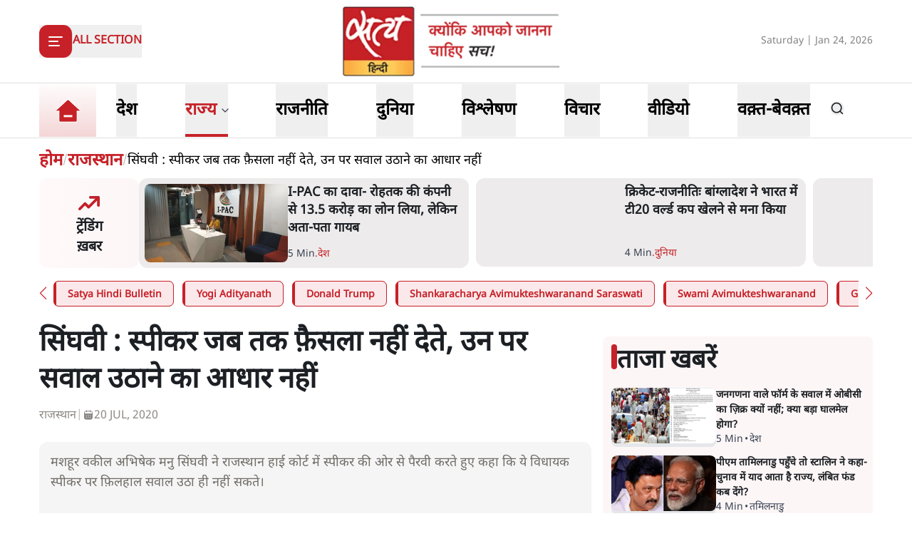

--- FILE ---
content_type: text/html; charset=utf-8
request_url: https://www.satyahindi.com/rajasthan/singhvi-speaker-cannot-be-challenged-till-he-gives-decision-111800.html
body_size: 34853
content:
<!DOCTYPE html><html lang="hi"><head><meta charSet="utf-8"/><meta name="viewport" content="width=device-width, initial-scale=1"/><link rel="stylesheet" href="/_next/static/css/c2295c617324864e.css" data-precedence="next"/><link rel="stylesheet" href="/_next/static/css/a0521c2eb6333c35.css" data-precedence="next"/><link rel="preload" as="script" fetchPriority="low" href="/_next/static/chunks/webpack-3b3f089f7e6ebe97.js"/><script src="/_next/static/chunks/fd9d1056-8444ca715ffd7b9c.js" async=""></script><script src="/_next/static/chunks/23-cd7fac4ee624015e.js" async=""></script><script src="/_next/static/chunks/main-app-3882417c799b7b5f.js" async=""></script><script src="/_next/static/chunks/231-0851112f57b3070f.js" async=""></script><script src="/_next/static/chunks/648-eb92fd921332d2fc.js" async=""></script><script src="/_next/static/chunks/482-1427c5e93dcf8b43.js" async=""></script><script src="/_next/static/chunks/715-026a4cdd8e49d255.js" async=""></script><script src="/_next/static/chunks/761-8beb211551bb9f84.js" async=""></script><script src="/_next/static/chunks/307-8455a134c94c044f.js" async=""></script><script src="/_next/static/chunks/128-01daa4b9ca8726f8.js" async=""></script><script src="/_next/static/chunks/app/layout-29e178ece04e9f60.js" async=""></script><script src="/_next/static/chunks/app/error-9ca452303c223e4c.js" async=""></script><script src="/_next/static/chunks/822-88d87991f48e3e51.js" async=""></script><script src="/_next/static/chunks/24-626b97d32466659b.js" async=""></script><script src="/_next/static/chunks/370-9e3c2d4e486751e3.js" async=""></script><script src="/_next/static/chunks/524-f151303213adfabf.js" async=""></script><script src="/_next/static/chunks/900-49db7a9ef51db735.js" async=""></script><script src="/_next/static/chunks/app/(page)/%5Bcategory_name%5D/%5Bslug%5D/page-55a144c472e2110b.js" async=""></script><meta property="fb:app_id" content="924654607744311"/><title>satya hindi news | सिंघवी ने दिया तर्क, जब तक स्पीकर फ़ैसला नहीं देते, उन पर सवाल उठाने का कोई आधार नहीं</title><meta name="description" content="राजस्थान स्पीकर पी. सी. जोश की ओर से पैरवी करते हुए कांग्रेस नेता अभिषेक मनु सिंघवी ने कहा है कि जब तक स्पीकर फ़ैसला नहीं सुना देते, उन पर सवाल नहीं उठाया जा सकता है। "/><meta name="keywords" content="सचिन पायलट,अशोक गहलोत,राजस्थान कांग्रेर,राजस्थान हाई कोर्ट,सिंघवी,abhishek manu singhvi,sachin pilot,ashok gehlot"/><meta name="og:logo" content="https://www.satyahindi.com/images/satya-hindi-logo.png"/><link rel="canonical" href="https://www.satyahindi.com/rajasthan/singhvi-speaker-cannot-be-challenged-till-he-gives-decision-111800.html"/><meta property="og:title" content=" सिंघवी : स्पीकर जब तक फ़ैसला नहीं देते, उन पर सवाल उठाने का आधार नहीं - Singhvi : Speaker cannot be challenged till he gives decision - Satya Hindi"/><meta property="og:description" content="मशहूर वकील अभिषेक मनु सिंघवी ने राजस्थान हाई कोर्ट में स्पीकर की ओर से पैरवी करते हुए कहा कि ये विधायक स्पीकर पर फ़िलहाल सवाल उठा ही नहीं सकते।&amp;nbsp;"/><meta property="og:url" content="https://www.satyahindi.com/rajasthan/singhvi-speaker-cannot-be-challenged-till-he-gives-decision-111800.html"/><meta property="og:site_name" content="Satya Hindi"/><meta property="og:image" content="https://satya-hindi.sgp1.digitaloceanspaces.com/app/uploads/15-11-18/5bed63a8ab8e3.jpg"/><meta property="og:image:width" content="200"/><meta property="og:image:height" content="197"/><meta property="og:type" content="website"/><meta name="twitter:card" content="summary"/><meta name="twitter:site" content="@SatyaHindi"/><meta name="twitter:title" content=" सिंघवी : स्पीकर जब तक फ़ैसला नहीं देते, उन पर सवाल उठाने का आधार नहीं - Singhvi : Speaker cannot be challenged till he gives decision - Satya Hindi"/><meta name="twitter:description" content="मशहूर वकील अभिषेक मनु सिंघवी ने राजस्थान हाई कोर्ट में स्पीकर की ओर से पैरवी करते हुए कहा कि ये विधायक स्पीकर पर फ़िलहाल सवाल उठा ही नहीं सकते।&amp;nbsp;"/><meta name="twitter:image" content="https://satya-hindi.sgp1.digitaloceanspaces.com/app/uploads/15-11-18/5bed63a8ab8e3.jpg"/><link rel="amphtml" href="https://www.satyahindi.com/rajasthan/singhvi-speaker-cannot-be-challenged-till-he-gives-decision-111800.html/amp"/><script src="/_next/static/chunks/polyfills-78c92fac7aa8fdd8.js" noModule=""></script></head><body><!--$--><header class="bg-white"><section><div class="container"><div class="flex justify-between py-2 items-center lg:h-[116px]"><div class="lg:w-1/3"><div class="inline-block"><button type="button" aria-haspopup="dialog" aria-expanded="false" aria-controls="radix-:R59ja:" data-state="closed" class="flex items-center gap-3"><div class="rounded-[12px] bg-primary  lg:w-[46px] lg:h-[46px] w-[36px] h-[36px] grid items-center justify-center text-white"><svg xmlns="http://www.w3.org/2000/svg" width="24" height="24" viewBox="0 0 24 24" fill="none" stroke="currentColor" stroke-width="2" stroke-linecap="round" stroke-linejoin="round" class="lucide lucide-align-left"><line x1="21" x2="3" y1="6" y2="6"></line><line x1="15" x2="3" y1="12" y2="12"></line><line x1="17" x2="3" y1="18" y2="18"></line></svg></div><span class="bg-[#D9D9D9] w-[1px] h-6 hidden lg:block"></span><span class="text-primary text-sm lg:text-base font-bold uppercase hidden lg:block">All Section</span></button></div></div><div class="lg:w-1/3"><a class="image-full block lg:max-w-[322px] max-w-[182px] mx-auto" href="/"><img alt="home tab" title="Home" loading="lazy" decoding="async" data-nimg="fill" class="image " style="position:absolute;height:100%;width:100%;left:0;top:0;right:0;bottom:0;color:transparent" sizes="(max-width: 1900px) 100vw" srcSet="/_next/image?url=%2Fimages%2Fsatya-hindi-logo.png&amp;w=640&amp;q=75 640w, /_next/image?url=%2Fimages%2Fsatya-hindi-logo.png&amp;w=750&amp;q=75 750w, /_next/image?url=%2Fimages%2Fsatya-hindi-logo.png&amp;w=828&amp;q=75 828w, /_next/image?url=%2Fimages%2Fsatya-hindi-logo.png&amp;w=1080&amp;q=75 1080w, /_next/image?url=%2Fimages%2Fsatya-hindi-logo.png&amp;w=1200&amp;q=75 1200w, /_next/image?url=%2Fimages%2Fsatya-hindi-logo.png&amp;w=1920&amp;q=75 1920w, /_next/image?url=%2Fimages%2Fsatya-hindi-logo.png&amp;w=2048&amp;q=75 2048w, /_next/image?url=%2Fimages%2Fsatya-hindi-logo.png&amp;w=3840&amp;q=75 3840w" src="/_next/image?url=%2Fimages%2Fsatya-hindi-logo.png&amp;w=3840&amp;q=75"/></a></div><div class="flex gap-1 items-center lg:w-1/3 justify-end flex-nowrap"><div class="hidden lg:block w-full text-end"><span class="text-[#828282] text-sm">Saturday | Jan 24, 2026</span></div><div class="flex lg:ps-6 ps-3 lg:gap-4 gap-3 items-center lg:hidden"><div><div class="relative inline-block mt-1 cursor-pointer"><svg xmlns="http://www.w3.org/2000/svg" width="24" height="24" viewBox="0 0 24 24" fill="none" stroke="currentColor" stroke-width="2" stroke-linecap="round" stroke-linejoin="round" class="lucide lucide-bell w-6 h-6  text-gray-500"><path d="M6 8a6 6 0 0 1 12 0c0 7 3 9 3 9H3s3-2 3-9"></path><path d="M10.3 21a1.94 1.94 0 0 0 3.4 0"></path></svg></div></div><!--$--><!--/$--></div></div></div></div></section></header><section class="border-t border-b border-[#DFDFDF] bg-white sticky z-40 top-0 left-0 right-0 "><div class="container"><div class="flex justify-start items-center lg:h-[76px] relative"><ul class="flex justify-start items-center lg:pe-6 pe-4"><li><a class="text-black block py-1 xl:text-2xl text-lg font-bold group relative !p-0 " href="/"><div class="image-full lg:w-[80px] w-[48px] mx-auto "><img alt="home tab" title="Home" loading="lazy" decoding="async" data-nimg="fill" class="image " style="position:absolute;height:100%;width:100%;left:0;top:0;right:0;bottom:0;color:transparent" sizes="(max-width: 1900px) 100vw" srcSet="/_next/image?url=%2Fimages%2Fhome-tab.png&amp;w=640&amp;q=75 640w, /_next/image?url=%2Fimages%2Fhome-tab.png&amp;w=750&amp;q=75 750w, /_next/image?url=%2Fimages%2Fhome-tab.png&amp;w=828&amp;q=75 828w, /_next/image?url=%2Fimages%2Fhome-tab.png&amp;w=1080&amp;q=75 1080w, /_next/image?url=%2Fimages%2Fhome-tab.png&amp;w=1200&amp;q=75 1200w, /_next/image?url=%2Fimages%2Fhome-tab.png&amp;w=1920&amp;q=75 1920w, /_next/image?url=%2Fimages%2Fhome-tab.png&amp;w=2048&amp;q=75 2048w, /_next/image?url=%2Fimages%2Fhome-tab.png&amp;w=3840&amp;q=75 3840w" src="/_next/image?url=%2Fimages%2Fhome-tab.png&amp;w=3840&amp;q=75"/></div><span class="absolute z-10 bottom-0 left-0 w-full h-[4px] bg-primary transition-opacity duration-300 opacity-0 group-[.activeMenu]:opacity-100"></span></a></li></ul><div role="menubar" class="space-x-1 rounded-md p-1 flex h-auto justify-between items-center gap-5 lg:gap-6 w-full flex-nowrap text-nowrap whitespace-nowrap no-scrollbar overflow-x-auto" tabindex="-1" data-orientation="horizontal" style="outline:none"><button type="button" role="menuitem" id="radix-:Rq9jaH1:" aria-haspopup="menu" aria-expanded="false" data-state="closed" class="cursor-default select-none items-center rounded-sm outline-none focus:bg-accent focus:text-accent-foreground data-[state=open]:bg-accent data-[state=open]:text-accent-foreground text-black block py-0 px-0 xl:text-2xl text-lg font-bold transition-colors hover:text-primary focus:outline-none" tabindex="-1" data-orientation="horizontal" data-radix-collection-item=""><a class="group flex items-center gap-1 relative hover:text-primary lg:h-[74px] h-[44px] " href="/india"><span class="inline-block">देश</span><span class="absolute bottom-0 left-0 w-full h-[4px] bg-primary transition-opacity duration-300 opacity-0 group-[.activeMenu]:opacity-100"></span></a></button><button type="button" role="menuitem" id="radix-:R1a9jaH1:" aria-haspopup="menu" aria-expanded="false" data-state="closed" class="cursor-default select-none items-center rounded-sm outline-none focus:bg-accent focus:text-accent-foreground data-[state=open]:bg-accent data-[state=open]:text-accent-foreground text-black block py-0 px-0 xl:text-2xl text-lg font-bold transition-colors hover:text-primary focus:outline-none" tabindex="-1" data-orientation="horizontal" data-radix-collection-item=""><div class="group flex items-center gap-1 relative hover:text-primary lg:h-[74px] h-[44px] hover:cursor-pointer activeMenu text-primary">राज्य<span class="text-sm w-4"><svg xmlns="http://www.w3.org/2000/svg" width="24" height="24" viewBox="0 0 24 24" fill="none" stroke="currentColor" stroke-width="2" stroke-linecap="round" stroke-linejoin="round" class="lucide lucide-chevron-down text-gray-700 h-4"><path d="m6 9 6 6 6-6"></path></svg></span><span class="absolute bottom-0 left-0 w-full h-[4px] bg-primary transition-opacity duration-300 opacity-0 group-[.activeMenu]:opacity-100"></span></div></button><button type="button" role="menuitem" id="radix-:R1q9jaH1:" aria-haspopup="menu" aria-expanded="false" data-state="closed" class="cursor-default select-none items-center rounded-sm outline-none focus:bg-accent focus:text-accent-foreground data-[state=open]:bg-accent data-[state=open]:text-accent-foreground text-black block py-0 px-0 xl:text-2xl text-lg font-bold transition-colors hover:text-primary focus:outline-none" tabindex="-1" data-orientation="horizontal" data-radix-collection-item=""><a class="group flex items-center gap-1 relative hover:text-primary lg:h-[74px] h-[44px] " href="/politics"><span class="inline-block">राजनीति</span><span class="absolute bottom-0 left-0 w-full h-[4px] bg-primary transition-opacity duration-300 opacity-0 group-[.activeMenu]:opacity-100"></span></a></button><button type="button" role="menuitem" id="radix-:R2a9jaH1:" aria-haspopup="menu" aria-expanded="false" data-state="closed" class="cursor-default select-none items-center rounded-sm outline-none focus:bg-accent focus:text-accent-foreground data-[state=open]:bg-accent data-[state=open]:text-accent-foreground text-black block py-0 px-0 xl:text-2xl text-lg font-bold transition-colors hover:text-primary focus:outline-none" tabindex="-1" data-orientation="horizontal" data-radix-collection-item=""><a class="group flex items-center gap-1 relative hover:text-primary lg:h-[74px] h-[44px] " href="/world"><span class="inline-block">दुनिया</span><span class="absolute bottom-0 left-0 w-full h-[4px] bg-primary transition-opacity duration-300 opacity-0 group-[.activeMenu]:opacity-100"></span></a></button><button type="button" role="menuitem" id="radix-:R2q9jaH1:" aria-haspopup="menu" aria-expanded="false" data-state="closed" class="cursor-default select-none items-center rounded-sm outline-none focus:bg-accent focus:text-accent-foreground data-[state=open]:bg-accent data-[state=open]:text-accent-foreground text-black block py-0 px-0 xl:text-2xl text-lg font-bold transition-colors hover:text-primary focus:outline-none" tabindex="-1" data-orientation="horizontal" data-radix-collection-item=""><a class="group flex items-center gap-1 relative hover:text-primary lg:h-[74px] h-[44px] " href="/analysis"><span class="inline-block">विश्लेषण</span><span class="absolute bottom-0 left-0 w-full h-[4px] bg-primary transition-opacity duration-300 opacity-0 group-[.activeMenu]:opacity-100"></span></a></button><button type="button" role="menuitem" id="radix-:R3a9jaH1:" aria-haspopup="menu" aria-expanded="false" data-state="closed" class="cursor-default select-none items-center rounded-sm outline-none focus:bg-accent focus:text-accent-foreground data-[state=open]:bg-accent data-[state=open]:text-accent-foreground text-black block py-0 px-0 xl:text-2xl text-lg font-bold transition-colors hover:text-primary focus:outline-none" tabindex="-1" data-orientation="horizontal" data-radix-collection-item=""><a class="group flex items-center gap-1 relative hover:text-primary lg:h-[74px] h-[44px] " href="/opinion"><span class="inline-block">विचार</span><span class="absolute bottom-0 left-0 w-full h-[4px] bg-primary transition-opacity duration-300 opacity-0 group-[.activeMenu]:opacity-100"></span></a></button><button type="button" role="menuitem" id="radix-:R3q9jaH1:" aria-haspopup="menu" aria-expanded="false" data-state="closed" class="cursor-default select-none items-center rounded-sm outline-none focus:bg-accent focus:text-accent-foreground data-[state=open]:bg-accent data-[state=open]:text-accent-foreground text-black block py-0 px-0 xl:text-2xl text-lg font-bold transition-colors hover:text-primary focus:outline-none" tabindex="-1" data-orientation="horizontal" data-radix-collection-item=""><a class="group flex items-center gap-1 relative hover:text-primary lg:h-[74px] h-[44px] " href="/videos"><span class="inline-block">वीडियो</span><span class="absolute bottom-0 left-0 w-full h-[4px] bg-primary transition-opacity duration-300 opacity-0 group-[.activeMenu]:opacity-100"></span></a></button><button type="button" role="menuitem" id="radix-:R4a9jaH1:" aria-haspopup="menu" aria-expanded="false" data-state="closed" class="cursor-default select-none items-center rounded-sm outline-none focus:bg-accent focus:text-accent-foreground data-[state=open]:bg-accent data-[state=open]:text-accent-foreground text-black block py-0 px-0 xl:text-2xl text-lg font-bold transition-colors hover:text-primary focus:outline-none" tabindex="-1" data-orientation="horizontal" data-radix-collection-item=""><a class="group flex items-center gap-1 relative hover:text-primary lg:h-[74px] h-[44px] " href="/waqt-bewaqt"><span class="inline-block">वक़्त-बेवक़्त</span><span class="absolute bottom-0 left-0 w-full h-[4px] bg-primary transition-opacity duration-300 opacity-0 group-[.activeMenu]:opacity-100"></span></a></button></div><div class="lg:flex lg:ps-6 ps-3 lg:gap-4 gap-3 items-center hidden lg:min-w-[84px]"><div><div class="relative inline-block mt-1 cursor-pointer"><svg xmlns="http://www.w3.org/2000/svg" width="24" height="24" viewBox="0 0 24 24" fill="none" stroke="currentColor" stroke-width="2" stroke-linecap="round" stroke-linejoin="round" class="lucide lucide-bell w-6 h-6  text-gray-500"><path d="M6 8a6 6 0 0 1 12 0c0 7 3 9 3 9H3s3-2 3-9"></path><path d="M10.3 21a1.94 1.94 0 0 0 3.4 0"></path></svg></div></div><!--$--><!--/$--></div></div></div></section><main><!--$--><!--$--><!--$!--><template data-dgst="1743595052"></template><div class="container"><div class="grid lg:grid-cols-12 gap-4"><div class="col-span-12 my-4"><div class="flex gap-4 items-start pb-4 animate-pulse w-full"><div class="min-w-[150px] lg:w-1/3 lg:h-[130px] h-[80px] overflow-hidden"><div class="w-full lg:h-[130px] h-[80px] bg-gray-200 rounded-[12px]"></div></div><div class="flex flex-col w-full"><div class="bg-gray-200 h-6 w-3/4 rounded-md mb-2"></div><div class="bg-gray-200 h-4 w-1/2 rounded-md"></div></div></div></div><ul class="space-y-4 gap-4 lg:col-span-8 col-span-12"><div class="flex gap-4 items-start pb-4 animate-pulse"><div class="flex flex-col w-full"><div class="bg-gray-200 h-6 w-3/4 rounded-md mb-2"></div><div class="bg-gray-200 h-4 w-1/2 rounded-md"></div></div></div><li><div class="flex gap-4 items-start pb-4 animate-pulse w-full"><div class="min-w-[150px] max-h-[136px] overflow-hidden"><div class="w-full h-[84px] bg-gray-200 rounded-[12px]"></div></div><div class="flex flex-col w-full"><div class="bg-gray-200 h-6 w-3/4 rounded-md mb-2"></div><div class="bg-gray-200 h-4 w-1/2 rounded-md"></div></div></div></li><li><div class="flex gap-4 items-start pb-4 animate-pulse w-full"><div class="min-w-[150px] max-h-[136px] overflow-hidden"><div class="w-full h-[84px] bg-gray-200 rounded-[12px]"></div></div><div class="flex flex-col w-full"><div class="bg-gray-200 h-6 w-3/4 rounded-md mb-2"></div><div class="bg-gray-200 h-4 w-1/2 rounded-md"></div></div></div></li><li><div class="flex gap-4 items-start pb-4 animate-pulse w-full"><div class="min-w-[150px] max-h-[136px] overflow-hidden"><div class="w-full h-[84px] bg-gray-200 rounded-[12px]"></div></div><div class="flex flex-col w-full"><div class="bg-gray-200 h-6 w-3/4 rounded-md mb-2"></div><div class="bg-gray-200 h-4 w-1/2 rounded-md"></div></div></div></li><li><div class="flex gap-4 items-start pb-4 animate-pulse w-full"><div class="min-w-[150px] max-h-[136px] overflow-hidden"><div class="w-full h-[84px] bg-gray-200 rounded-[12px]"></div></div><div class="flex flex-col w-full"><div class="bg-gray-200 h-6 w-3/4 rounded-md mb-2"></div><div class="bg-gray-200 h-4 w-1/2 rounded-md"></div></div></div></li><li><div class="flex gap-4 items-start pb-4 animate-pulse w-full"><div class="min-w-[150px] max-h-[136px] overflow-hidden"><div class="w-full h-[84px] bg-gray-200 rounded-[12px]"></div></div><div class="flex flex-col w-full"><div class="bg-gray-200 h-6 w-3/4 rounded-md mb-2"></div><div class="bg-gray-200 h-4 w-1/2 rounded-md"></div></div></div></li><li><div class="flex gap-4 items-start pb-4 animate-pulse w-full"><div class="min-w-[150px] max-h-[136px] overflow-hidden"><div class="w-full h-[84px] bg-gray-200 rounded-[12px]"></div></div><div class="flex flex-col w-full"><div class="bg-gray-200 h-6 w-3/4 rounded-md mb-2"></div><div class="bg-gray-200 h-4 w-1/2 rounded-md"></div></div></div></li><li><div class="flex gap-4 items-start pb-4 animate-pulse w-full"><div class="min-w-[150px] max-h-[136px] overflow-hidden"><div class="w-full h-[84px] bg-gray-200 rounded-[12px]"></div></div><div class="flex flex-col w-full"><div class="bg-gray-200 h-6 w-3/4 rounded-md mb-2"></div><div class="bg-gray-200 h-4 w-1/2 rounded-md"></div></div></div></li><li><div class="flex gap-4 items-start pb-4 animate-pulse w-full"><div class="min-w-[150px] max-h-[136px] overflow-hidden"><div class="w-full h-[84px] bg-gray-200 rounded-[12px]"></div></div><div class="flex flex-col w-full"><div class="bg-gray-200 h-6 w-3/4 rounded-md mb-2"></div><div class="bg-gray-200 h-4 w-1/2 rounded-md"></div></div></div></li><li><div class="flex gap-4 items-start pb-4 animate-pulse w-full"><div class="min-w-[150px] max-h-[136px] overflow-hidden"><div class="w-full h-[84px] bg-gray-200 rounded-[12px]"></div></div><div class="flex flex-col w-full"><div class="bg-gray-200 h-6 w-3/4 rounded-md mb-2"></div><div class="bg-gray-200 h-4 w-1/2 rounded-md"></div></div></div></li><li><div class="flex gap-4 items-start pb-4 animate-pulse w-full"><div class="min-w-[150px] max-h-[136px] overflow-hidden"><div class="w-full h-[84px] bg-gray-200 rounded-[12px]"></div></div><div class="flex flex-col w-full"><div class="bg-gray-200 h-6 w-3/4 rounded-md mb-2"></div><div class="bg-gray-200 h-4 w-1/2 rounded-md"></div></div></div></li></ul><ul class="space-y-4 lg:col-span-4 col-span-12"><div class="flex gap-4 items-start pb-4 animate-pulse"><div class="flex flex-col w-full"><div class="bg-gray-200 h-6 w-3/4 rounded-md mb-2"></div><div class="bg-gray-200 h-4 w-1/2 rounded-md"></div></div></div><li><div class="flex gap-4 items-start pb-4 animate-pulse w-full"><div class="min-w-[150px] max-h-[136px] overflow-hidden"><div class="w-full h-[84px] bg-gray-200 rounded-[12px]"></div></div><div class="flex flex-col w-full"><div class="bg-gray-200 h-6 w-3/4 rounded-md mb-2"></div><div class="bg-gray-200 h-4 w-1/2 rounded-md"></div></div></div></li><li><div class="flex gap-4 items-start pb-4 animate-pulse w-full"><div class="min-w-[150px] max-h-[136px] overflow-hidden"><div class="w-full h-[84px] bg-gray-200 rounded-[12px]"></div></div><div class="flex flex-col w-full"><div class="bg-gray-200 h-6 w-3/4 rounded-md mb-2"></div><div class="bg-gray-200 h-4 w-1/2 rounded-md"></div></div></div></li><li><div class="flex gap-4 items-start pb-4 animate-pulse w-full"><div class="min-w-[150px] max-h-[136px] overflow-hidden"><div class="w-full h-[84px] bg-gray-200 rounded-[12px]"></div></div><div class="flex flex-col w-full"><div class="bg-gray-200 h-6 w-3/4 rounded-md mb-2"></div><div class="bg-gray-200 h-4 w-1/2 rounded-md"></div></div></div></li><li><div class="flex gap-4 items-start pb-4 animate-pulse w-full"><div class="min-w-[150px] max-h-[136px] overflow-hidden"><div class="w-full h-[84px] bg-gray-200 rounded-[12px]"></div></div><div class="flex flex-col w-full"><div class="bg-gray-200 h-6 w-3/4 rounded-md mb-2"></div><div class="bg-gray-200 h-4 w-1/2 rounded-md"></div></div></div></li><li><div class="flex gap-4 items-start pb-4 animate-pulse w-full"><div class="min-w-[150px] max-h-[136px] overflow-hidden"><div class="w-full h-[84px] bg-gray-200 rounded-[12px]"></div></div><div class="flex flex-col w-full"><div class="bg-gray-200 h-6 w-3/4 rounded-md mb-2"></div><div class="bg-gray-200 h-4 w-1/2 rounded-md"></div></div></div></li><li><div class="flex gap-4 items-start pb-4 animate-pulse w-full"><div class="min-w-[150px] max-h-[136px] overflow-hidden"><div class="w-full h-[84px] bg-gray-200 rounded-[12px]"></div></div><div class="flex flex-col w-full"><div class="bg-gray-200 h-6 w-3/4 rounded-md mb-2"></div><div class="bg-gray-200 h-4 w-1/2 rounded-md"></div></div></div></li><li><div class="flex gap-4 items-start pb-4 animate-pulse w-full"><div class="min-w-[150px] max-h-[136px] overflow-hidden"><div class="w-full h-[84px] bg-gray-200 rounded-[12px]"></div></div><div class="flex flex-col w-full"><div class="bg-gray-200 h-6 w-3/4 rounded-md mb-2"></div><div class="bg-gray-200 h-4 w-1/2 rounded-md"></div></div></div></li><li><div class="flex gap-4 items-start pb-4 animate-pulse w-full"><div class="min-w-[150px] max-h-[136px] overflow-hidden"><div class="w-full h-[84px] bg-gray-200 rounded-[12px]"></div></div><div class="flex flex-col w-full"><div class="bg-gray-200 h-6 w-3/4 rounded-md mb-2"></div><div class="bg-gray-200 h-4 w-1/2 rounded-md"></div></div></div></li><li><div class="flex gap-4 items-start pb-4 animate-pulse w-full"><div class="min-w-[150px] max-h-[136px] overflow-hidden"><div class="w-full h-[84px] bg-gray-200 rounded-[12px]"></div></div><div class="flex flex-col w-full"><div class="bg-gray-200 h-6 w-3/4 rounded-md mb-2"></div><div class="bg-gray-200 h-4 w-1/2 rounded-md"></div></div></div></li><li><div class="flex gap-4 items-start pb-4 animate-pulse w-full"><div class="min-w-[150px] max-h-[136px] overflow-hidden"><div class="w-full h-[84px] bg-gray-200 rounded-[12px]"></div></div><div class="flex flex-col w-full"><div class="bg-gray-200 h-6 w-3/4 rounded-md mb-2"></div><div class="bg-gray-200 h-4 w-1/2 rounded-md"></div></div></div></li></ul></div></div><!--/$--><!--/$--><!--/$--></main><footer class="bg-[#1A0304] relative"><div class="py-5 border-b border-[#373737]"><div class="container"><h2 class="text-lg font-bold text-white mb-4 md:mt-0 uppercase">Top Categories</h2><ul class="grid grid-cols-2 lg:grid-cols-4 gap-4"><li class="relative ps-3 before:content-[&#x27;•&#x27;] before:absolute before:text-2xl before:left-0 before:-top-1 before:text-gray-300"><a class="text-[#f3f3f3f3]" href="/india">देश</a></li><li class="relative ps-3 before:content-[&#x27;•&#x27;] before:absolute before:text-2xl before:left-0 before:-top-1 before:text-gray-300"><a class="text-[#f3f3f3f3]" href="/videos">वीडियो</a></li><li class="relative ps-3 before:content-[&#x27;•&#x27;] before:absolute before:text-2xl before:left-0 before:-top-1 before:text-gray-300"><a class="text-[#f3f3f3f3]" href="/opinion">विचार</a></li><li class="relative ps-3 before:content-[&#x27;•&#x27;] before:absolute before:text-2xl before:left-0 before:-top-1 before:text-gray-300"><a class="text-[#f3f3f3f3]" href="/world">दुनिया</a></li><li class="relative ps-3 before:content-[&#x27;•&#x27;] before:absolute before:text-2xl before:left-0 before:-top-1 before:text-gray-300"><a class="text-[#f3f3f3f3]" href="/uttar-pradesh">उत्तर प्रदेश</a></li><li class="relative ps-3 before:content-[&#x27;•&#x27;] before:absolute before:text-2xl before:left-0 before:-top-1 before:text-gray-300"><a class="text-[#f3f3f3f3]" href="/maharashtra">महाराष्ट्र</a></li><li class="relative ps-3 before:content-[&#x27;•&#x27;] before:absolute before:text-2xl before:left-0 before:-top-1 before:text-gray-300"><a class="text-[#f3f3f3f3]" href="/politics">राजनीति</a></li><li class="relative ps-3 before:content-[&#x27;•&#x27;] before:absolute before:text-2xl before:left-0 before:-top-1 before:text-gray-300"><a class="text-[#f3f3f3f3]" href="/delhi">दिल्ली</a></li><li class="relative ps-3 before:content-[&#x27;•&#x27;] before:absolute before:text-2xl before:left-0 before:-top-1 before:text-gray-300"><a class="text-[#f3f3f3f3]" href="/analysis">विश्लेषण</a></li><li class="relative ps-3 before:content-[&#x27;•&#x27;] before:absolute before:text-2xl before:left-0 before:-top-1 before:text-gray-300"><a class="text-[#f3f3f3f3]" href="/news-bulletin">न्यूज़ बुलेटिन</a></li><li class="relative ps-3 before:content-[&#x27;•&#x27;] before:absolute before:text-2xl before:left-0 before:-top-1 before:text-gray-300"><a class="text-[#f3f3f3f3]" href="/bihar">बिहार</a></li><li class="relative ps-3 before:content-[&#x27;•&#x27;] before:absolute before:text-2xl before:left-0 before:-top-1 before:text-gray-300"><a class="text-[#f3f3f3f3]" href="/indian-economy">अर्थतंत्र</a></li><li class="relative ps-3 before:content-[&#x27;•&#x27;] before:absolute before:text-2xl before:left-0 before:-top-1 before:text-gray-300"><a class="text-[#f3f3f3f3]" href="/madhya-pradesh">मध्य प्रदेश</a></li><li class="relative ps-3 before:content-[&#x27;•&#x27;] before:absolute before:text-2xl before:left-0 before:-top-1 before:text-gray-300"><a class="text-[#f3f3f3f3]" href="/west-bengal">पश्चिम बंगाल</a></li><li class="relative ps-3 before:content-[&#x27;•&#x27;] before:absolute before:text-2xl before:left-0 before:-top-1 before:text-gray-300"><a class="text-[#f3f3f3f3]" href="/punjab">पंजाब</a></li><li class="relative ps-3 before:content-[&#x27;•&#x27;] before:absolute before:text-2xl before:left-0 before:-top-1 before:text-gray-300"><a class="text-[#f3f3f3f3]" href="/karnataka">कर्नाटक</a></li><li class="relative ps-3 before:content-[&#x27;•&#x27;] before:absolute before:text-2xl before:left-0 before:-top-1 before:text-gray-300"><a class="text-[#f3f3f3f3]" href="/jammu-kashmir">जम्मू कश्मीर</a></li><li class="relative ps-3 before:content-[&#x27;•&#x27;] before:absolute before:text-2xl before:left-0 before:-top-1 before:text-gray-300"><a class="text-[#f3f3f3f3]" href="/rajasthan">राजस्थान</a></li><li class="relative ps-3 before:content-[&#x27;•&#x27;] before:absolute before:text-2xl before:left-0 before:-top-1 before:text-gray-300"><a class="text-[#f3f3f3f3]" href="/sports">खेल</a></li><li class="relative ps-3 before:content-[&#x27;•&#x27;] before:absolute before:text-2xl before:left-0 before:-top-1 before:text-gray-300"><a class="text-[#f3f3f3f3]" href="/waqt-bewaqt">वक़्त-बेवक़्त</a></li></ul></div></div><div class="py-5 border-b border-[#373737]"><div class="container"><h2 class="text-lg font-bold text-white mb-4 md:mt-0 uppercase">Hot Topics</h2><ul class="grid grid-cols-1 lg:grid-cols-4 gap-4"><li class="relative ps-3 before:content-[&#x27;•&#x27;] before:absolute before:text-2xl before:left-0 before:-top-1 before:text-gray-300"><a class="text-[#f3f3f3f3] capitalize" href="/tags/satya-hindi-bulletin">Satya Hindi Bulletin</a></li><li class="relative ps-3 before:content-[&#x27;•&#x27;] before:absolute before:text-2xl before:left-0 before:-top-1 before:text-gray-300"><a class="text-[#f3f3f3f3] capitalize" href="/tags/yogi-adityanath">Yogi Adityanath</a></li><li class="relative ps-3 before:content-[&#x27;•&#x27;] before:absolute before:text-2xl before:left-0 before:-top-1 before:text-gray-300"><a class="text-[#f3f3f3f3] capitalize" href="/tags/donald-trump">Donald Trump</a></li><li class="relative ps-3 before:content-[&#x27;•&#x27;] before:absolute before:text-2xl before:left-0 before:-top-1 before:text-gray-300"><a class="text-[#f3f3f3f3] capitalize" href="/tags/shankaracharya-avimukteshwaranand-saraswati">Shankaracharya Avimukteshwaranand Saraswati</a></li><li class="relative ps-3 before:content-[&#x27;•&#x27;] before:absolute before:text-2xl before:left-0 before:-top-1 before:text-gray-300"><a class="text-[#f3f3f3f3] capitalize" href="/tags/swami-avimukteshwaranand">Swami Avimukteshwaranand</a></li><li class="relative ps-3 before:content-[&#x27;•&#x27;] before:absolute before:text-2xl before:left-0 before:-top-1 before:text-gray-300"><a class="text-[#f3f3f3f3] capitalize" href="/tags/greenland">Greenland</a></li><li class="relative ps-3 before:content-[&#x27;•&#x27;] before:absolute before:text-2xl before:left-0 before:-top-1 before:text-gray-300"><a class="text-[#f3f3f3f3] capitalize" href="/tags/trump-board-of-peace">Trump Board of Peace</a></li><li class="relative ps-3 before:content-[&#x27;•&#x27;] before:absolute before:text-2xl before:left-0 before:-top-1 before:text-gray-300"><a class="text-[#f3f3f3f3] capitalize" href="/tags/bmc-elections-2026">BMC Elections 2026</a></li><li class="relative ps-3 before:content-[&#x27;•&#x27;] before:absolute before:text-2xl before:left-0 before:-top-1 before:text-gray-300"><a class="text-[#f3f3f3f3] capitalize" href="/tags/world-economic-forum">World Economic Forum</a></li><li class="relative ps-3 before:content-[&#x27;•&#x27;] before:absolute before:text-2xl before:left-0 before:-top-1 before:text-gray-300"><a class="text-[#f3f3f3f3] capitalize" href="/tags/mark-carney">Mark Carney</a></li><li class="relative ps-3 before:content-[&#x27;•&#x27;] before:absolute before:text-2xl before:left-0 before:-top-1 before:text-gray-300"><a class="text-[#f3f3f3f3] capitalize" href="/tags/t20-world-cup">T20 World Cup</a></li><li class="relative ps-3 before:content-[&#x27;•&#x27;] before:absolute before:text-2xl before:left-0 before:-top-1 before:text-gray-300"><a class="text-[#f3f3f3f3] capitalize" href="/tags/bangladesh-cricket-board">Bangladesh Cricket Board</a></li><li class="relative ps-3 before:content-[&#x27;•&#x27;] before:absolute before:text-2xl before:left-0 before:-top-1 before:text-gray-300"><a class="text-[#f3f3f3f3] capitalize" href="/tags/rajasthan-disturbed-areas-bill">Rajasthan Disturbed Areas Bill</a></li><li class="relative ps-3 before:content-[&#x27;•&#x27;] before:absolute before:text-2xl before:left-0 before:-top-1 before:text-gray-300"><a class="text-[#f3f3f3f3] capitalize" href="/tags/sharat-ki-do-took">Sharat ki do took</a></li><li class="relative ps-3 before:content-[&#x27;•&#x27;] before:absolute before:text-2xl before:left-0 before:-top-1 before:text-gray-300"><a class="text-[#f3f3f3f3] capitalize" href="/tags/ashutosh-ki-baat">Ashutosh ki Baat</a></li><li class="relative ps-3 before:content-[&#x27;•&#x27;] before:absolute before:text-2xl before:left-0 before:-top-1 before:text-gray-300"><a class="text-[#f3f3f3f3] capitalize" href="/tags/narendra-modi">Narendra Modi</a></li><li class="relative ps-3 before:content-[&#x27;•&#x27;] before:absolute before:text-2xl before:left-0 before:-top-1 before:text-gray-300"><a class="text-[#f3f3f3f3] capitalize" href="/tags/ashutosh-ki-paini-nazar">Ashutosh Ki Paini Nazar</a></li><li class="relative ps-3 before:content-[&#x27;•&#x27;] before:absolute before:text-2xl before:left-0 before:-top-1 before:text-gray-300"><a class="text-[#f3f3f3f3] capitalize" href="/tags/european-union">European Union</a></li><li class="relative ps-3 before:content-[&#x27;•&#x27;] before:absolute before:text-2xl before:left-0 before:-top-1 before:text-gray-300"><a class="text-[#f3f3f3f3] capitalize" href="/tags/eknath-shinde">Eknath Shinde</a></li><li class="relative ps-3 before:content-[&#x27;•&#x27;] before:absolute before:text-2xl before:left-0 before:-top-1 before:text-gray-300"><a class="text-[#f3f3f3f3] capitalize" href="/tags/trump-tariff">Trump Tariff</a></li></ul></div></div><div class="mb-6 py-5 border-b border-[#373737]"><div class="container"><h2 class="text-lg font-bold text-white mb-4 md:mt-0 uppercase">LATEST STORIES</h2><ul class="grid grid-cols-1 lg:grid-cols-4 gap-4"><li class="relative ps-3 before:content-[&#x27;•&#x27;] before:absolute before:text-2xl before:left-0 before:-top-1 before:text-gray-300"><a class="text-[#f3f3f3] block" href="/india/delhi-court-acquitts-kejriwal-in-two-ed-cases-is-agency-used-for-political-gains-150754.html">'ईडी का राजनीतिक इस्तेमाल' फिर साबित हो गया? केजरीवाल दो मामलों में बरी</a></li><li class="relative ps-3 before:content-[&#x27;•&#x27;] before:absolute before:text-2xl before:left-0 before:-top-1 before:text-gray-300"><a class="text-[#f3f3f3] block" href="/world/trumps-new-warning-amid-rising-tensions-a-large-fleet-is-heading-towards-iran-150753.html">ईरान की ओर बढ़ रहा है बड़ा बेड़ा- तनाव के बीच ट्रंप की नई चेतावनी</a></li><li class="relative ps-3 before:content-[&#x27;•&#x27;] before:absolute before:text-2xl before:left-0 before:-top-1 before:text-gray-300"><a class="text-[#f3f3f3] block" href="/world/pakistan-joined-trumps-board-of-peace-in-davos-as-india-distanced-itself-150752.html">ट्रंप के 'बोर्ड ऑफ पीस' में शामिल हुआ पाकिस्तान; भारत ने दूरी क्यों बनाई?</a></li><li class="relative ps-3 before:content-[&#x27;•&#x27;] before:absolute before:text-2xl before:left-0 before:-top-1 before:text-gray-300"><a class="text-[#f3f3f3] block" href="/news-bulletin/satya-hindi-news-bulletin-the-government-will-not-tolerate-the-insult-of-shankaracharya-maurya-or-top-news-150749.html">Satya Hindi News Bulletin । 22 जनवरी, दिनभर की ख़बरें</a></li><li class="relative ps-3 before:content-[&#x27;•&#x27;] before:absolute before:text-2xl before:left-0 before:-top-1 before:text-gray-300"><a class="text-[#f3f3f3] block" href="/analysis/shankaracharya-vs-yogi-has-yogi-adityanath-been-isolated-in-up-maurya-demands-an-inquiry-150751.html">शंकराचार्य बनाम योगी: क्या UP में योगी अकेले पड़ गए? मौर्य ने की जाँच की मांग</a></li><li class="relative ps-3 before:content-[&#x27;•&#x27;] before:absolute before:text-2xl before:left-0 before:-top-1 before:text-gray-300"><a class="text-[#f3f3f3] block" href="/uttar-pradesh/shankaracharya-vs-yogi-adityanath-will-entry-to-the-fair-be-banned-who-did-yogi-call-kalnemi-150750.html">शंकराचार्य बनाम योगी आदित्यनाथ: क्या मेले में एंट्री होगी बैन? योगी ने किसे कहा 'कालनेमि'?</a></li><li class="relative ps-3 before:content-[&#x27;•&#x27;] before:absolute before:text-2xl before:left-0 before:-top-1 before:text-gray-300"><a class="text-[#f3f3f3] block" href="/odisha/odisha-pastor-attacks-not-new-communal-violence-increased-in-state-recently-150746.html">ओडिशा में पादरी पर हमला नया नहीं, राज्य में हाल में सांप्रदायिक हिंसा क्यों बढ़ी?</a></li><li class="relative ps-3 before:content-[&#x27;•&#x27;] before:absolute before:text-2xl before:left-0 before:-top-1 before:text-gray-300"><a class="text-[#f3f3f3] block" href="/news-bulletin/satya-hindi-news-bulletin-us-sec-takes-major-action-against-adani-serious-allegations-against-the-modi-government-or-latest-news-150748.html">Satya Hindi News Bulletin । 22 जनवरी, शाम 8 बजे तक की ख़बरें</a></li><li class="relative ps-3 before:content-[&#x27;•&#x27;] before:absolute before:text-2xl before:left-0 before:-top-1 before:text-gray-300"><a class="text-[#f3f3f3] block" href="/news-bulletin/satya-hindi-news-bulletin-or-trump-launches-board-of-peace-in-davos-and-also-threatens-hamas-150747.html">Satya Hindi News Bulletin । 22 जनवरी, शाम की ख़बरें</a></li><li class="relative ps-3 before:content-[&#x27;•&#x27;] before:absolute before:text-2xl before:left-0 before:-top-1 before:text-gray-300"><a class="text-[#f3f3f3] block" href="/analysis/t20-world-cup-2026-will-bangladesh-boycott-india-will-pakistan-play-or-the-daily-show-150745.html">T20 World Cup 2026: Bangladesh Boycotts India?</a></li><li class="relative ps-3 before:content-[&#x27;•&#x27;] before:absolute before:text-2xl before:left-0 before:-top-1 before:text-gray-300"><a class="text-[#f3f3f3] block" href="/analysis/gujarat-model-or-sharat-ki-do-took-or-150744.html">राजस्थान में 'Gujarat Model' बिल: क्या निशाने पर है एक समुदाय?</a></li><li class="relative ps-3 before:content-[&#x27;•&#x27;] before:absolute before:text-2xl before:left-0 before:-top-1 before:text-gray-300"><a class="text-[#f3f3f3] block" href="/politics/rahul-gandhis-save-mgnrega-campaign-as-he-attacks-vbgramg-claiming-its-an-attack-on-poors-rights-150743.html">VB-GRAM-G जुमला, गरीबों के हक़ पर हमला है: राहुल गांधी</a></li><li class="relative ps-3 before:content-[&#x27;•&#x27;] before:absolute before:text-2xl before:left-0 before:-top-1 before:text-gray-300"><a class="text-[#f3f3f3] block" href="/analysis/adani-bribery-case-us-court-takes-major-action-after-14-months-what-will-the-modi-government-do-or-janadesh-150742.html">Adani Bribery Case</a></li><li class="relative ps-3 before:content-[&#x27;•&#x27;] before:absolute before:text-2xl before:left-0 before:-top-1 before:text-gray-300"><a class="text-[#f3f3f3] block" href="/karnataka/karnataka-governor-address-controversy-as-opposition-ruled-states-rajbhawans-behave-like-leaders-of-opposition-150741.html">विपक्षी शासित राज्यों में राज्यपालों का रवैया विपक्ष के नेता जैसा? अब कर्नाटक में बवाल</a></li><li class="relative ps-3 before:content-[&#x27;•&#x27;] before:absolute before:text-2xl before:left-0 before:-top-1 before:text-gray-300"><a class="text-[#f3f3f3] block" href="/news-bulletin/satya-hindi-news-bulletin-shankaracharya-vs-yogi-government-150740.html">Satya Hindi News Bulletin । 22 जनवरी, सुबह 9 बजे की ख़बरें</a></li><li class="relative ps-3 before:content-[&#x27;•&#x27;] before:absolute before:text-2xl before:left-0 before:-top-1 before:text-gray-300"><a class="text-[#f3f3f3] block" href="/news-bulletin/satya-hindi-news-bulletin-rajasthan-cabinet-clears-disturbed-areas-bill-on-gujarat-model-150739.html">Satya Hindi News Bulletin । 22 जनवरी, सुबह 11 बजे की ख़बरें</a></li><li class="relative ps-3 before:content-[&#x27;•&#x27;] before:absolute before:text-2xl before:left-0 before:-top-1 before:text-gray-300"><a class="text-[#f3f3f3] block" href="/news-bulletin/satya-hindi-news-bulletin-all-four-shankaracharyas-to-share-stage-after-19-years-150738.html">Satya Hindi News Bulletin । 22 जनवरी, दोपहर 2 बजे की ख़बरें</a></li><li class="relative ps-3 before:content-[&#x27;•&#x27;] before:absolute before:text-2xl before:left-0 before:-top-1 before:text-gray-300"><a class="text-[#f3f3f3] block" href="/videos/who-is-the-real-boss-in-bjp-modis-message-to-nitin-nabin-150737.html">नितिन नबीन को मोदी का संदेश: असली बॉस कौन?</a></li><li class="relative ps-3 before:content-[&#x27;•&#x27;] before:absolute before:text-2xl before:left-0 before:-top-1 before:text-gray-300"><a class="text-[#f3f3f3] block" href="/videos/power-politics-behind-the-yogi-shankaracharya-clash-150736.html">योगी बनाम शंकराचार्य: असली खेल दिल्ली-महाराष्ट्र का?</a></li><li class="relative ps-3 before:content-[&#x27;•&#x27;] before:absolute before:text-2xl before:left-0 before:-top-1 before:text-gray-300"><a class="text-[#f3f3f3] block" href="/world/icc-t20-world-cup-bangladesh-boycotts-denies-playing-in-india-150735.html">क्रिकेट-राजनीतिः बांग्लादेश ने भारत में टी20 वर्ल्ड कप खेलने से मना किया</a></li></ul></div></div><div class="container"><div class="grid md:grid-cols-4 grid-cols-1 relative"><div class="md:col-span-2 text-[#f3f3f3f3]"><div class="md:w-[300px]"><a class="image-full w-1/2 block" href="/"><img alt="logo" title="Satya Hindi" loading="lazy" decoding="async" data-nimg="fill" class="image " style="position:absolute;height:100%;width:100%;left:0;top:0;right:0;bottom:0;color:transparent" sizes="(max-width: 1900px) 100vw" srcSet="/_next/image?url=%2Fimages%2Fsatya-hindi-logo.png&amp;w=640&amp;q=75 640w, /_next/image?url=%2Fimages%2Fsatya-hindi-logo.png&amp;w=750&amp;q=75 750w, /_next/image?url=%2Fimages%2Fsatya-hindi-logo.png&amp;w=828&amp;q=75 828w, /_next/image?url=%2Fimages%2Fsatya-hindi-logo.png&amp;w=1080&amp;q=75 1080w, /_next/image?url=%2Fimages%2Fsatya-hindi-logo.png&amp;w=1200&amp;q=75 1200w, /_next/image?url=%2Fimages%2Fsatya-hindi-logo.png&amp;w=1920&amp;q=75 1920w, /_next/image?url=%2Fimages%2Fsatya-hindi-logo.png&amp;w=2048&amp;q=75 2048w, /_next/image?url=%2Fimages%2Fsatya-hindi-logo.png&amp;w=3840&amp;q=75 3840w" src="/_next/image?url=%2Fimages%2Fsatya-hindi-logo.png&amp;w=3840&amp;q=75"/></a><p class="mt-4 text-sm">सत्य हिन्दी कुछ पत्रकारों की अपनी कोशिश है। जब मुख्यधारा का मीडिया देख कर न देखे, सुन कर न सुने, गोद में हो, लोभ में हो या किसी डर में, तब सत्य के लिए कौन बोलेगा? हमने सोचा, आवाज़ कहीं से उठनी चाहिए। सिलसिला कहीं से शुरू होना चाहिए। ताकि आप कर सकें सही फ़ैसला।</p><p class="mt-4 text-sm">क्योंकि आपको जानना चाहिए सच!</p><ul class="my-10 flex gap-2"><li><a target="_blank" class="block w-[32px] hover:scale-110 transition-all duration-700" href="https://www.facebook.com/SatyaHindiNews/"><span class="image-full"><img alt="facebook" title="Satya Hindi facebook" loading="lazy" decoding="async" data-nimg="fill" class="image " style="position:absolute;height:100%;width:100%;left:0;top:0;right:0;bottom:0;color:transparent" sizes="(max-width: 1900px) 100vw" srcSet="/_next/image?url=%2Ficons%2Ffacebook.png&amp;w=640&amp;q=75 640w, /_next/image?url=%2Ficons%2Ffacebook.png&amp;w=750&amp;q=75 750w, /_next/image?url=%2Ficons%2Ffacebook.png&amp;w=828&amp;q=75 828w, /_next/image?url=%2Ficons%2Ffacebook.png&amp;w=1080&amp;q=75 1080w, /_next/image?url=%2Ficons%2Ffacebook.png&amp;w=1200&amp;q=75 1200w, /_next/image?url=%2Ficons%2Ffacebook.png&amp;w=1920&amp;q=75 1920w, /_next/image?url=%2Ficons%2Ffacebook.png&amp;w=2048&amp;q=75 2048w, /_next/image?url=%2Ficons%2Ffacebook.png&amp;w=3840&amp;q=75 3840w" src="/_next/image?url=%2Ficons%2Ffacebook.png&amp;w=3840&amp;q=75"/></span></a></li><li><a target="_blank" class="block w-[32px] hover:scale-110 transition-all duration-700" href="https://x.com/SatyaHindi?s=09"><span class="image-full"><img alt="logo" title="Satya Hindi X" loading="lazy" decoding="async" data-nimg="fill" class="image " style="position:absolute;height:100%;width:100%;left:0;top:0;right:0;bottom:0;color:transparent" sizes="(max-width: 1900px) 100vw" srcSet="/_next/image?url=%2Ficons%2Fx.png&amp;w=640&amp;q=75 640w, /_next/image?url=%2Ficons%2Fx.png&amp;w=750&amp;q=75 750w, /_next/image?url=%2Ficons%2Fx.png&amp;w=828&amp;q=75 828w, /_next/image?url=%2Ficons%2Fx.png&amp;w=1080&amp;q=75 1080w, /_next/image?url=%2Ficons%2Fx.png&amp;w=1200&amp;q=75 1200w, /_next/image?url=%2Ficons%2Fx.png&amp;w=1920&amp;q=75 1920w, /_next/image?url=%2Ficons%2Fx.png&amp;w=2048&amp;q=75 2048w, /_next/image?url=%2Ficons%2Fx.png&amp;w=3840&amp;q=75 3840w" src="/_next/image?url=%2Ficons%2Fx.png&amp;w=3840&amp;q=75"/></span></a></li><li><a target="_blank" class="block w-[32px] hover:scale-110 transition-all duration-700" href="https://www.youtube.com/channel/UCrYpceU8cvXNSqaiYC-8hJA"><span class="image-full"><img alt="youtube" title="Satya Hindi youtube" loading="lazy" decoding="async" data-nimg="fill" class="image " style="position:absolute;height:100%;width:100%;left:0;top:0;right:0;bottom:0;color:transparent" sizes="(max-width: 1900px) 100vw" srcSet="/_next/image?url=%2Ficons%2Fyoutube.png&amp;w=640&amp;q=75 640w, /_next/image?url=%2Ficons%2Fyoutube.png&amp;w=750&amp;q=75 750w, /_next/image?url=%2Ficons%2Fyoutube.png&amp;w=828&amp;q=75 828w, /_next/image?url=%2Ficons%2Fyoutube.png&amp;w=1080&amp;q=75 1080w, /_next/image?url=%2Ficons%2Fyoutube.png&amp;w=1200&amp;q=75 1200w, /_next/image?url=%2Ficons%2Fyoutube.png&amp;w=1920&amp;q=75 1920w, /_next/image?url=%2Ficons%2Fyoutube.png&amp;w=2048&amp;q=75 2048w, /_next/image?url=%2Ficons%2Fyoutube.png&amp;w=3840&amp;q=75 3840w" src="/_next/image?url=%2Ficons%2Fyoutube.png&amp;w=3840&amp;q=75"/></span></a></li><li><a target="_blank" class="block w-[32px] hover:scale-110 transition-all duration-700" href="https://www.instagram.com/satyahindinews/ "><span class="bg-primary  rounded-full p-2 inline-block"><svg xmlns="http://www.w3.org/2000/svg" width="16" height="16" viewBox="0 0 24 24" fill="none" stroke="#ffffff" stroke-width="2" stroke-linecap="round" stroke-linejoin="round" class="lucide lucide-instagram"><rect width="20" height="20" x="2" y="2" rx="5" ry="5"></rect><path d="M16 11.37A4 4 0 1 1 12.63 8 4 4 0 0 1 16 11.37z"></path><line x1="17.5" x2="17.51" y1="6.5" y2="6.5"></line></svg></span></a></li></ul></div></div><div class="bg-[#281213] md:bg-transparent rounded-[12px] p-4 pt-0 md:p-0"><h2 class="text-lg font-bold text-white mb-6 mt-6 md:mt-0">Quick Links</h2><ul class="grid md:grid-cols-1 grid-cols-3 gap-3 text-sm"><li><a class="text-white" href="/india">देश</a></li><li><a class="text-white" href="/world">दुनिया</a></li><li><a class="text-white" href="/politics">राजनीति</a></li><li><a class="text-white" href="/states">राज्य</a></li><li><a class="text-white" href="/analysis">विश्लेषण</a></li><li><a class="text-white" href="/opinion">विचार</a></li><li><a class="text-white" href="/cities">शहर</a></li><li><a class="text-white" href="/indian-economy">अर्थतंत्र</a></li><li><a class="text-white" href="/cinema">सिनेमा</a></li><li><a class="text-white" href="/sports">खेल</a></li></ul></div><div class="mt-4 md:mt-0"><h2 class="text-lg font-bold text-white mb-6">सम्पर्क करें</h2><ul class="grid gap-4 text-sm"><li><a class="grid text-white gap-1" href="mailto:contact@satyahindi.com"><span class="text-[#f3f3f3f3]">लेख, समाचार, पाठकों के विचार भेजें:</span><span>contact@satyahindi.com</span></a></li><li><a class="grid text-white gap-1" href="mailto:admin@satyahindi.com"><span class="text-[#f3f3f3f3]">For Business and other enquiries:</span><span>admin@satyahindi.com</span></a></li><li><div class="grid text-white gap-1"><p class="text-[#f3f3f3f3]">यदि आपको &#x27;सत्य हिन्दी&#x27; पर छपी किसी सामग्री या वीडियो कंटेंट में सम्पादकीय आचार संहिता की चूक को लेकर कोई शिकायत है तो आप<a class="text-primary" href="/grievance"> <!-- -->Grievance Redressal<!-- --> </a>लिंक क्लिक कर अपनी शिकायत हमारे Grievance Officer को भेज सकते हैं।</p></div></li><li><div class="bg-white bg-opacity-10 rounded-[12px] p-4 mt-2"><h6 class="text-white text-2xl">सत्य हिन्दी ऐप डाउनलोड करें</h6><div class="grid grid-cols-2 gap-4 mt-4"><a target="_blank" class="image-full" href="https://play.google.com/store/apps/details?id=com.satyahindi.newsapp&amp;pli=1"><img alt="googleplay" title="Satya Hindi googleplay" loading="lazy" decoding="async" data-nimg="fill" class="image " style="position:absolute;height:100%;width:100%;left:0;top:0;right:0;bottom:0;color:transparent" sizes="(max-width: 1900px) 100vw" srcSet="/_next/image?url=%2Fimages%2Fgoogleplay.png&amp;w=640&amp;q=75 640w, /_next/image?url=%2Fimages%2Fgoogleplay.png&amp;w=750&amp;q=75 750w, /_next/image?url=%2Fimages%2Fgoogleplay.png&amp;w=828&amp;q=75 828w, /_next/image?url=%2Fimages%2Fgoogleplay.png&amp;w=1080&amp;q=75 1080w, /_next/image?url=%2Fimages%2Fgoogleplay.png&amp;w=1200&amp;q=75 1200w, /_next/image?url=%2Fimages%2Fgoogleplay.png&amp;w=1920&amp;q=75 1920w, /_next/image?url=%2Fimages%2Fgoogleplay.png&amp;w=2048&amp;q=75 2048w, /_next/image?url=%2Fimages%2Fgoogleplay.png&amp;w=3840&amp;q=75 3840w" src="/_next/image?url=%2Fimages%2Fgoogleplay.png&amp;w=3840&amp;q=75"/></a><a target="_blank" class="image-full" href="https://apps.apple.com/in/app/satya-hindi/id1611023703"><img alt="appstore" title="Satya Hindi appstore" loading="lazy" decoding="async" data-nimg="fill" class="image " style="position:absolute;height:100%;width:100%;left:0;top:0;right:0;bottom:0;color:transparent" sizes="(max-width: 1900px) 100vw" srcSet="/_next/image?url=%2Fimages%2Fappstore.png&amp;w=640&amp;q=75 640w, /_next/image?url=%2Fimages%2Fappstore.png&amp;w=750&amp;q=75 750w, /_next/image?url=%2Fimages%2Fappstore.png&amp;w=828&amp;q=75 828w, /_next/image?url=%2Fimages%2Fappstore.png&amp;w=1080&amp;q=75 1080w, /_next/image?url=%2Fimages%2Fappstore.png&amp;w=1200&amp;q=75 1200w, /_next/image?url=%2Fimages%2Fappstore.png&amp;w=1920&amp;q=75 1920w, /_next/image?url=%2Fimages%2Fappstore.png&amp;w=2048&amp;q=75 2048w, /_next/image?url=%2Fimages%2Fappstore.png&amp;w=3840&amp;q=75 3840w" src="/_next/image?url=%2Fimages%2Fappstore.png&amp;w=3840&amp;q=75"/></a></div></div></li></ul></div></div></div><div class="text-center mt-10 py-5 border-t border-[#373737]"><div class="container"><ul class="flex gap-1 justify-center flex-wrap text-sm"><li><a class="text-[#f3f3f3f3]" target="" rel="noreferrer" href="/about-us">About Us</a></li><li class="text-[#f3f3f3f3]"> | </li><li><a class="text-[#f3f3f3f3]" target="" rel="noreferrer" href="/mission-statement">Mission Statement</a></li><li class="text-[#f3f3f3f3]"> | </li><li><a class="text-[#f3f3f3f3]" target="" rel="noreferrer" href="/board-of-directors">Board of Directors</a></li><li class="text-[#f3f3f3f3]"> | </li><li><a class="text-[#f3f3f3f3]" target="" rel="noreferrer" href="/ethics-and-standards">Ethics and Standards</a></li><li class="text-[#f3f3f3f3]"> | </li><li><a class="text-[#f3f3f3f3]" target="" rel="noreferrer" href="/grievance">Grievance Redressal</a></li><li class="text-[#f3f3f3f3]"> | </li><li><a class="text-[#f3f3f3f3]" target="" rel="noreferrer" href="/terms-of-use">Terms of Use</a></li><li class="text-[#f3f3f3f3]"> | </li><li><a class="text-[#f3f3f3f3]" target="" rel="noreferrer" href="/privacy-policy">Privacy Policy</a></li></ul></div></div><div class="text-center lg:py-4 py-4 border-t  border-[#373737]"><div class="container"><div class="text-center text-[#f3f3f3f3] lg:text-sm text-[12px] lg:flex justify-between"><div class="lg:text-start lg:flex gap-[2px] items-center"><h5 class="">© <!-- -->2026<!-- -->  Camword Private Limited.</h5><p class="mt-1 lg:mt-0">All Rights Reserved</p></div><p class="mt-1">Designed &amp; Developed By BytesBrick</p></div></div></div></footer><section class="Toastify" aria-live="polite" aria-atomic="false" aria-relevant="additions text" aria-label="Notifications Alt+T"></section><!--/$--><script src="/_next/static/chunks/webpack-3b3f089f7e6ebe97.js" async=""></script><script>(self.__next_f=self.__next_f||[]).push([0]);self.__next_f.push([2,null])</script><script>self.__next_f.push([1,"1:HL[\"/_next/static/css/c2295c617324864e.css\",\"style\"]\n2:HL[\"/_next/static/css/a0521c2eb6333c35.css\",\"style\"]\n"])</script><script>self.__next_f.push([1,"3:I[5751,[],\"\"]\n6:I[9275,[],\"\"]\n9:I[1343,[],\"\"]\na:\"$Sreact.fragment\"\nb:\"$Sreact.suspense\"\nc:I[1737,[\"231\",\"static/chunks/231-0851112f57b3070f.js\",\"648\",\"static/chunks/648-eb92fd921332d2fc.js\",\"482\",\"static/chunks/482-1427c5e93dcf8b43.js\",\"715\",\"static/chunks/715-026a4cdd8e49d255.js\",\"761\",\"static/chunks/761-8beb211551bb9f84.js\",\"307\",\"static/chunks/307-8455a134c94c044f.js\",\"128\",\"static/chunks/128-01daa4b9ca8726f8.js\",\"185\",\"static/chunks/app/layout-29e178ece04e9f60.js\"],\"default\"]\ne:I[4845,[\"482\",\"static/chunks/482-1427c5e93dcf8b43.js\",\"601\",\"static/chunks/app/error-9ca452303c223e4c.js\"],\"default\"]\nf:I[231,[\"231\",\"static/chunks/231-0851112f57b3070f.js\",\"648\",\"static/chunks/648-eb92fd921332d2fc.js\",\"822\",\"static/chunks/822-88d87991f48e3e51.js\",\"482\",\"static/chunks/482-1427c5e93dcf8b43.js\",\"715\",\"static/chunks/715-026a4cdd8e49d255.js\",\"761\",\"static/chunks/761-8beb211551bb9f84.js\",\"24\",\"static/chunks/24-626b97d32466659b.js\",\"370\",\"static/chunks/370-9e3c2d4e486751e3.js\",\"524\",\"static/chunks/524-f151303213adfabf.js\",\"900\",\"static/chunks/900-49db7a9ef51db735.js\",\"804\",\"static/chunks/app/(page)/%5Bcategory_name%5D/%5Bslug%5D/page-55a144c472e2110b.js\"],\"\"]\n11:I[4648,[\"231\",\"static/chunks/231-0851112f57b3070f.js\",\"648\",\"static/chunks/648-eb92fd921332d2fc.js\",\"482\",\"static/chunks/482-1427c5e93dcf8b43.js\",\"715\",\"static/chunks/715-026a4cdd8e49d255.js\",\"761\",\"static/chunks/761-8beb211551bb9f84.js\",\"307\",\"static/chunks/307-8455a134c94c044f.js\",\"128\",\"static/chunks/128-01daa4b9ca8726f8.js\",\"185\",\"static/chunks/app/layout-29e178ece04e9f60.js\"],\"ToastContainer\"]\n13:I[6130,[],\"\"]\n7:[\"category_name\",\"rajasthan\",\"d\"]\n8:[\"slug\",\"singhvi-speaker-cannot-be-challenged-till-he-gives-decision-111800.html\",\"d\"]\n14:[]\n"])</script><script>self.__next_f.push([1,"0:[[[\"$\",\"link\",\"0\",{\"rel\":\"stylesheet\",\"href\":\"/_next/static/css/c2295c617324864e.css\",\"precedence\":\"next\",\"crossOrigin\":\"$undefined\"}]],[\"$\",\"$L3\",null,{\"buildId\":\"--ttrUujayLwguBH6zE88\",\"assetPrefix\":\"\",\"initialCanonicalUrl\":\"/rajasthan/singhvi-speaker-cannot-be-challenged-till-he-gives-decision-111800.html\",\"initialTree\":[\"\",{\"children\":[\"(page)\",{\"children\":[[\"category_name\",\"rajasthan\",\"d\"],{\"children\":[[\"slug\",\"singhvi-speaker-cannot-be-challenged-till-he-gives-decision-111800.html\",\"d\"],{\"children\":[\"__PAGE__\",{}]}]}]}]},\"$undefined\",\"$undefined\",true],\"initialSeedData\":[\"\",{\"children\":[\"(page)\",{\"children\":[[\"category_name\",\"rajasthan\",\"d\"],{\"children\":[[\"slug\",\"singhvi-speaker-cannot-be-challenged-till-he-gives-decision-111800.html\",\"d\"],{\"children\":[\"__PAGE__\",{},[[\"$L4\",\"$L5\"],null],null]},[\"$\",\"$L6\",null,{\"parallelRouterKey\":\"children\",\"segmentPath\":[\"children\",\"(page)\",\"children\",\"$7\",\"children\",\"$8\",\"children\"],\"error\":\"$undefined\",\"errorStyles\":\"$undefined\",\"errorScripts\":\"$undefined\",\"template\":[\"$\",\"$L9\",null,{}],\"templateStyles\":\"$undefined\",\"templateScripts\":\"$undefined\",\"notFound\":\"$undefined\",\"notFoundStyles\":\"$undefined\",\"styles\":[[\"$\",\"link\",\"0\",{\"rel\":\"stylesheet\",\"href\":\"/_next/static/css/a0521c2eb6333c35.css\",\"precedence\":\"next\",\"crossOrigin\":\"$undefined\"}]]}],[[\"$\",\"div\",null,{\"className\":\"container\",\"children\":[\"$\",\"div\",null,{\"className\":\"grid lg:grid-cols-12 gap-4\",\"children\":[[\"$\",\"div\",null,{\"className\":\"col-span-12 my-4\",\"children\":[\"$\",\"div\",null,{\"className\":\"flex gap-4 items-start pb-4 animate-pulse w-full\",\"children\":[[\"$\",\"div\",null,{\"className\":\"min-w-[150px] lg:w-1/3 lg:h-[130px] h-[80px] overflow-hidden\",\"children\":[\"$\",\"div\",null,{\"className\":\"w-full lg:h-[130px] h-[80px] bg-gray-200 rounded-[12px]\"}]}],[\"$\",\"div\",null,{\"className\":\"flex flex-col w-full\",\"children\":[[\"$\",\"div\",null,{\"className\":\"bg-gray-200 h-6 w-3/4 rounded-md mb-2\"}],[\"$\",\"div\",null,{\"className\":\"bg-gray-200 h-4 w-1/2 rounded-md\"}]]}]]}]}],[\"$\",\"ul\",null,{\"className\":\"space-y-4 gap-4 lg:col-span-8 col-span-12\",\"children\":[[\"$\",\"$a\",\"0\",{\"children\":[[\"$\",\"div\",null,{\"className\":\"flex gap-4 items-start pb-4 animate-pulse\",\"children\":[\"$\",\"div\",null,{\"className\":\"flex flex-col w-full\",\"children\":[[\"$\",\"div\",null,{\"className\":\"bg-gray-200 h-6 w-3/4 rounded-md mb-2\"}],[\"$\",\"div\",null,{\"className\":\"bg-gray-200 h-4 w-1/2 rounded-md\"}]]}]}],[\"$\",\"li\",\"0\",{\"children\":[\"$\",\"div\",null,{\"className\":\"flex gap-4 items-start pb-4 animate-pulse w-full\",\"children\":[[\"$\",\"div\",null,{\"className\":\"min-w-[150px] max-h-[136px] overflow-hidden\",\"children\":[\"$\",\"div\",null,{\"className\":\"w-full h-[84px] bg-gray-200 rounded-[12px]\"}]}],[\"$\",\"div\",null,{\"className\":\"flex flex-col w-full\",\"children\":[[\"$\",\"div\",null,{\"className\":\"bg-gray-200 h-6 w-3/4 rounded-md mb-2\"}],[\"$\",\"div\",null,{\"className\":\"bg-gray-200 h-4 w-1/2 rounded-md\"}]]}]]}]}]]}],[\"$\",\"$a\",\"1\",{\"children\":[false,[\"$\",\"li\",\"1\",{\"children\":[\"$\",\"div\",null,{\"className\":\"flex gap-4 items-start pb-4 animate-pulse w-full\",\"children\":[[\"$\",\"div\",null,{\"className\":\"min-w-[150px] max-h-[136px] overflow-hidden\",\"children\":[\"$\",\"div\",null,{\"className\":\"w-full h-[84px] bg-gray-200 rounded-[12px]\"}]}],[\"$\",\"div\",null,{\"className\":\"flex flex-col w-full\",\"children\":[[\"$\",\"div\",null,{\"className\":\"bg-gray-200 h-6 w-3/4 rounded-md mb-2\"}],[\"$\",\"div\",null,{\"className\":\"bg-gray-200 h-4 w-1/2 rounded-md\"}]]}]]}]}]]}],[\"$\",\"$a\",\"2\",{\"children\":[false,[\"$\",\"li\",\"2\",{\"children\":[\"$\",\"div\",null,{\"className\":\"flex gap-4 items-start pb-4 animate-pulse w-full\",\"children\":[[\"$\",\"div\",null,{\"className\":\"min-w-[150px] max-h-[136px] overflow-hidden\",\"children\":[\"$\",\"div\",null,{\"className\":\"w-full h-[84px] bg-gray-200 rounded-[12px]\"}]}],[\"$\",\"div\",null,{\"className\":\"flex flex-col w-full\",\"children\":[[\"$\",\"div\",null,{\"className\":\"bg-gray-200 h-6 w-3/4 rounded-md mb-2\"}],[\"$\",\"div\",null,{\"className\":\"bg-gray-200 h-4 w-1/2 rounded-md\"}]]}]]}]}]]}],[\"$\",\"$a\",\"3\",{\"children\":[false,[\"$\",\"li\",\"3\",{\"children\":[\"$\",\"div\",null,{\"className\":\"flex gap-4 items-start pb-4 animate-pulse w-full\",\"children\":[[\"$\",\"div\",null,{\"className\":\"min-w-[150px] max-h-[136px] overflow-hidden\",\"children\":[\"$\",\"div\",null,{\"className\":\"w-full h-[84px] bg-gray-200 rounded-[12px]\"}]}],[\"$\",\"div\",null,{\"className\":\"flex flex-col w-full\",\"children\":[[\"$\",\"div\",null,{\"className\":\"bg-gray-200 h-6 w-3/4 rounded-md mb-2\"}],[\"$\",\"div\",null,{\"className\":\"bg-gray-200 h-4 w-1/2 rounded-md\"}]]}]]}]}]]}],[\"$\",\"$a\",\"4\",{\"children\":[false,[\"$\",\"li\",\"4\",{\"children\":[\"$\",\"div\",null,{\"className\":\"flex gap-4 items-start pb-4 animate-pulse w-full\",\"children\":[[\"$\",\"div\",null,{\"className\":\"min-w-[150px] max-h-[136px] overflow-hidden\",\"children\":[\"$\",\"div\",null,{\"className\":\"w-full h-[84px] bg-gray-200 rounded-[12px]\"}]}],[\"$\",\"div\",null,{\"className\":\"flex flex-col w-full\",\"children\":[[\"$\",\"div\",null,{\"className\":\"bg-gray-200 h-6 w-3/4 rounded-md mb-2\"}],[\"$\",\"div\",null,{\"className\":\"bg-gray-200 h-4 w-1/2 rounded-md\"}]]}]]}]}]]}],[\"$\",\"$a\",\"5\",{\"children\":[false,[\"$\",\"li\",\"5\",{\"children\":[\"$\",\"div\",null,{\"className\":\"flex gap-4 items-start pb-4 animate-pulse w-full\",\"children\":[[\"$\",\"div\",null,{\"className\":\"min-w-[150px] max-h-[136px] overflow-hidden\",\"children\":[\"$\",\"div\",null,{\"className\":\"w-full h-[84px] bg-gray-200 rounded-[12px]\"}]}],[\"$\",\"div\",null,{\"className\":\"flex flex-col w-full\",\"children\":[[\"$\",\"div\",null,{\"className\":\"bg-gray-200 h-6 w-3/4 rounded-md mb-2\"}],[\"$\",\"div\",null,{\"className\":\"bg-gray-200 h-4 w-1/2 rounded-md\"}]]}]]}]}]]}],[\"$\",\"$a\",\"6\",{\"children\":[false,[\"$\",\"li\",\"6\",{\"children\":[\"$\",\"div\",null,{\"className\":\"flex gap-4 items-start pb-4 animate-pulse w-full\",\"children\":[[\"$\",\"div\",null,{\"className\":\"min-w-[150px] max-h-[136px] overflow-hidden\",\"children\":[\"$\",\"div\",null,{\"className\":\"w-full h-[84px] bg-gray-200 rounded-[12px]\"}]}],[\"$\",\"div\",null,{\"className\":\"flex flex-col w-full\",\"children\":[[\"$\",\"div\",null,{\"className\":\"bg-gray-200 h-6 w-3/4 rounded-md mb-2\"}],[\"$\",\"div\",null,{\"className\":\"bg-gray-200 h-4 w-1/2 rounded-md\"}]]}]]}]}]]}],[\"$\",\"$a\",\"7\",{\"children\":[false,[\"$\",\"li\",\"7\",{\"children\":[\"$\",\"div\",null,{\"className\":\"flex gap-4 items-start pb-4 animate-pulse w-full\",\"children\":[[\"$\",\"div\",null,{\"className\":\"min-w-[150px] max-h-[136px] overflow-hidden\",\"children\":[\"$\",\"div\",null,{\"className\":\"w-full h-[84px] bg-gray-200 rounded-[12px]\"}]}],[\"$\",\"div\",null,{\"className\":\"flex flex-col w-full\",\"children\":[[\"$\",\"div\",null,{\"className\":\"bg-gray-200 h-6 w-3/4 rounded-md mb-2\"}],[\"$\",\"div\",null,{\"className\":\"bg-gray-200 h-4 w-1/2 rounded-md\"}]]}]]}]}]]}],[\"$\",\"$a\",\"8\",{\"children\":[false,[\"$\",\"li\",\"8\",{\"children\":[\"$\",\"div\",null,{\"className\":\"flex gap-4 items-start pb-4 animate-pulse w-full\",\"children\":[[\"$\",\"div\",null,{\"className\":\"min-w-[150px] max-h-[136px] overflow-hidden\",\"children\":[\"$\",\"div\",null,{\"className\":\"w-full h-[84px] bg-gray-200 rounded-[12px]\"}]}],[\"$\",\"div\",null,{\"className\":\"flex flex-col w-full\",\"children\":[[\"$\",\"div\",null,{\"className\":\"bg-gray-200 h-6 w-3/4 rounded-md mb-2\"}],[\"$\",\"div\",null,{\"className\":\"bg-gray-200 h-4 w-1/2 rounded-md\"}]]}]]}]}]]}],[\"$\",\"$a\",\"9\",{\"children\":[false,[\"$\",\"li\",\"9\",{\"children\":[\"$\",\"div\",null,{\"className\":\"flex gap-4 items-start pb-4 animate-pulse w-full\",\"children\":[[\"$\",\"div\",null,{\"className\":\"min-w-[150px] max-h-[136px] overflow-hidden\",\"children\":[\"$\",\"div\",null,{\"className\":\"w-full h-[84px] bg-gray-200 rounded-[12px]\"}]}],[\"$\",\"div\",null,{\"className\":\"flex flex-col w-full\",\"children\":[[\"$\",\"div\",null,{\"className\":\"bg-gray-200 h-6 w-3/4 rounded-md mb-2\"}],[\"$\",\"div\",null,{\"className\":\"bg-gray-200 h-4 w-1/2 rounded-md\"}]]}]]}]}]]}]]}],[\"$\",\"ul\",null,{\"className\":\"space-y-4 lg:col-span-4 col-span-12\",\"children\":[[\"$\",\"$a\",\"0\",{\"children\":[[\"$\",\"div\",null,{\"className\":\"flex gap-4 items-start pb-4 animate-pulse\",\"children\":[\"$\",\"div\",null,{\"className\":\"flex flex-col w-full\",\"children\":[[\"$\",\"div\",null,{\"className\":\"bg-gray-200 h-6 w-3/4 rounded-md mb-2\"}],[\"$\",\"div\",null,{\"className\":\"bg-gray-200 h-4 w-1/2 rounded-md\"}]]}]}],[\"$\",\"li\",\"0\",{\"children\":[\"$\",\"div\",null,{\"className\":\"flex gap-4 items-start pb-4 animate-pulse w-full\",\"children\":[[\"$\",\"div\",null,{\"className\":\"min-w-[150px] max-h-[136px] overflow-hidden\",\"children\":[\"$\",\"div\",null,{\"className\":\"w-full h-[84px] bg-gray-200 rounded-[12px]\"}]}],[\"$\",\"div\",null,{\"className\":\"flex flex-col w-full\",\"children\":[[\"$\",\"div\",null,{\"className\":\"bg-gray-200 h-6 w-3/4 rounded-md mb-2\"}],[\"$\",\"div\",null,{\"className\":\"bg-gray-200 h-4 w-1/2 rounded-md\"}]]}]]}]}]]}],[\"$\",\"$a\",\"1\",{\"children\":[false,[\"$\",\"li\",\"1\",{\"children\":[\"$\",\"div\",null,{\"className\":\"flex gap-4 items-start pb-4 animate-pulse w-full\",\"children\":[[\"$\",\"div\",null,{\"className\":\"min-w-[150px] max-h-[136px] overflow-hidden\",\"children\":[\"$\",\"div\",null,{\"className\":\"w-full h-[84px] bg-gray-200 rounded-[12px]\"}]}],[\"$\",\"div\",null,{\"className\":\"flex flex-col w-full\",\"children\":[[\"$\",\"div\",null,{\"className\":\"bg-gray-200 h-6 w-3/4 rounded-md mb-2\"}],[\"$\",\"div\",null,{\"className\":\"bg-gray-200 h-4 w-1/2 rounded-md\"}]]}]]}]}]]}],[\"$\",\"$a\",\"2\",{\"children\":[false,[\"$\",\"li\",\"2\",{\"children\":[\"$\",\"div\",null,{\"className\":\"flex gap-4 items-start pb-4 animate-pulse w-full\",\"children\":[[\"$\",\"div\",null,{\"className\":\"min-w-[150px] max-h-[136px] overflow-hidden\",\"children\":[\"$\",\"div\",null,{\"className\":\"w-full h-[84px] bg-gray-200 rounded-[12px]\"}]}],[\"$\",\"div\",null,{\"className\":\"flex flex-col w-full\",\"children\":[[\"$\",\"div\",null,{\"className\":\"bg-gray-200 h-6 w-3/4 rounded-md mb-2\"}],[\"$\",\"div\",null,{\"className\":\"bg-gray-200 h-4 w-1/2 rounded-md\"}]]}]]}]}]]}],[\"$\",\"$a\",\"3\",{\"children\":[false,[\"$\",\"li\",\"3\",{\"children\":[\"$\",\"div\",null,{\"className\":\"flex gap-4 items-start pb-4 animate-pulse w-full\",\"children\":[[\"$\",\"div\",null,{\"className\":\"min-w-[150px] max-h-[136px] overflow-hidden\",\"children\":[\"$\",\"div\",null,{\"className\":\"w-full h-[84px] bg-gray-200 rounded-[12px]\"}]}],[\"$\",\"div\",null,{\"className\":\"flex flex-col w-full\",\"children\":[[\"$\",\"div\",null,{\"className\":\"bg-gray-200 h-6 w-3/4 rounded-md mb-2\"}],[\"$\",\"div\",null,{\"className\":\"bg-gray-200 h-4 w-1/2 rounded-md\"}]]}]]}]}]]}],[\"$\",\"$a\",\"4\",{\"children\":[false,[\"$\",\"li\",\"4\",{\"children\":[\"$\",\"div\",null,{\"className\":\"flex gap-4 items-start pb-4 animate-pulse w-full\",\"children\":[[\"$\",\"div\",null,{\"className\":\"min-w-[150px] max-h-[136px] overflow-hidden\",\"children\":[\"$\",\"div\",null,{\"className\":\"w-full h-[84px] bg-gray-200 rounded-[12px]\"}]}],[\"$\",\"div\",null,{\"className\":\"flex flex-col w-full\",\"children\":[[\"$\",\"div\",null,{\"className\":\"bg-gray-200 h-6 w-3/4 rounded-md mb-2\"}],[\"$\",\"div\",null,{\"className\":\"bg-gray-200 h-4 w-1/2 rounded-md\"}]]}]]}]}]]}],[\"$\",\"$a\",\"5\",{\"children\":[false,[\"$\",\"li\",\"5\",{\"children\":[\"$\",\"div\",null,{\"className\":\"flex gap-4 items-start pb-4 animate-pulse w-full\",\"children\":[[\"$\",\"div\",null,{\"className\":\"min-w-[150px] max-h-[136px] overflow-hidden\",\"children\":[\"$\",\"div\",null,{\"className\":\"w-full h-[84px] bg-gray-200 rounded-[12px]\"}]}],[\"$\",\"div\",null,{\"className\":\"flex flex-col w-full\",\"children\":[[\"$\",\"div\",null,{\"className\":\"bg-gray-200 h-6 w-3/4 rounded-md mb-2\"}],[\"$\",\"div\",null,{\"className\":\"bg-gray-200 h-4 w-1/2 rounded-md\"}]]}]]}]}]]}],[\"$\",\"$a\",\"6\",{\"children\":[false,[\"$\",\"li\",\"6\",{\"children\":[\"$\",\"div\",null,{\"className\":\"flex gap-4 items-start pb-4 animate-pulse w-full\",\"children\":[[\"$\",\"div\",null,{\"className\":\"min-w-[150px] max-h-[136px] overflow-hidden\",\"children\":[\"$\",\"div\",null,{\"className\":\"w-full h-[84px] bg-gray-200 rounded-[12px]\"}]}],[\"$\",\"div\",null,{\"className\":\"flex flex-col w-full\",\"children\":[[\"$\",\"div\",null,{\"className\":\"bg-gray-200 h-6 w-3/4 rounded-md mb-2\"}],[\"$\",\"div\",null,{\"className\":\"bg-gray-200 h-4 w-1/2 rounded-md\"}]]}]]}]}]]}],[\"$\",\"$a\",\"7\",{\"children\":[false,[\"$\",\"li\",\"7\",{\"children\":[\"$\",\"div\",null,{\"className\":\"flex gap-4 items-start pb-4 animate-pulse w-full\",\"children\":[[\"$\",\"div\",null,{\"className\":\"min-w-[150px] max-h-[136px] overflow-hidden\",\"children\":[\"$\",\"div\",null,{\"className\":\"w-full h-[84px] bg-gray-200 rounded-[12px]\"}]}],[\"$\",\"div\",null,{\"className\":\"flex flex-col w-full\",\"children\":[[\"$\",\"div\",null,{\"className\":\"bg-gray-200 h-6 w-3/4 rounded-md mb-2\"}],[\"$\",\"div\",null,{\"className\":\"bg-gray-200 h-4 w-1/2 rounded-md\"}]]}]]}]}]]}],[\"$\",\"$a\",\"8\",{\"children\":[false,[\"$\",\"li\",\"8\",{\"children\":[\"$\",\"div\",null,{\"className\":\"flex gap-4 items-start pb-4 animate-pulse w-full\",\"children\":[[\"$\",\"div\",null,{\"className\":\"min-w-[150px] max-h-[136px] overflow-hidden\",\"children\":[\"$\",\"div\",null,{\"className\":\"w-full h-[84px] bg-gray-200 rounded-[12px]\"}]}],[\"$\",\"div\",null,{\"className\":\"flex flex-col w-full\",\"children\":[[\"$\",\"div\",null,{\"className\":\"bg-gray-200 h-6 w-3/4 rounded-md mb-2\"}],[\"$\",\"div\",null,{\"className\":\"bg-gray-200 h-4 w-1/2 rounded-md\"}]]}]]}]}]]}],[\"$\",\"$a\",\"9\",{\"children\":[false,[\"$\",\"li\",\"9\",{\"children\":[\"$\",\"div\",null,{\"className\":\"flex gap-4 items-start pb-4 animate-pulse w-full\",\"children\":[[\"$\",\"div\",null,{\"className\":\"min-w-[150px] max-h-[136px] overflow-hidden\",\"children\":[\"$\",\"div\",null,{\"className\":\"w-full h-[84px] bg-gray-200 rounded-[12px]\"}]}],[\"$\",\"div\",null,{\"className\":\"flex flex-col w-full\",\"children\":[[\"$\",\"div\",null,{\"className\":\"bg-gray-200 h-6 w-3/4 rounded-md mb-2\"}],[\"$\",\"div\",null,{\"className\":\"bg-gray-200 h-4 w-1/2 rounded-md\"}]]}]]}]}]]}]]}]]}]}],[],[]]]},[\"$\",\"$L6\",null,{\"parallelRouterKey\":\"children\",\"segmentPath\":[\"children\",\"(page)\",\"children\",\"$7\",\"children\"],\"error\":\"$undefined\",\"errorStyles\":\"$undefined\",\"errorScripts\":\"$undefined\",\"template\":[\"$\",\"$L9\",null,{}],\"templateStyles\":\"$undefined\",\"templateScripts\":\"$undefined\",\"notFound\":\"$undefined\",\"notFoundStyles\":\"$undefined\",\"styles\":null}],[[\"$\",\"div\",null,{\"className\":\"container\",\"children\":[\"$\",\"div\",null,{\"className\":\"grid lg:grid-cols-12 gap-4\",\"children\":[[\"$\",\"div\",null,{\"className\":\"col-span-12 my-4\",\"children\":[\"$\",\"div\",null,{\"className\":\"flex gap-4 items-start pb-4 animate-pulse w-full\",\"children\":[[\"$\",\"div\",null,{\"className\":\"min-w-[150px] lg:w-1/3 lg:h-[130px] h-[80px] overflow-hidden\",\"children\":[\"$\",\"div\",null,{\"className\":\"w-full lg:h-[130px] h-[80px] bg-gray-200 rounded-[12px]\"}]}],[\"$\",\"div\",null,{\"className\":\"flex flex-col w-full\",\"children\":[[\"$\",\"div\",null,{\"className\":\"bg-gray-200 h-6 w-3/4 rounded-md mb-2\"}],[\"$\",\"div\",null,{\"className\":\"bg-gray-200 h-4 w-1/2 rounded-md\"}]]}]]}]}],[\"$\",\"div\",null,{\"className\":\"space-y-4 gap-4 lg:col-span-8 col-span-12\",\"children\":[[\"$\",\"div\",null,{\"className\":\"flex gap-4 items-start pb-4 animate-pulse\",\"children\":[\"$\",\"div\",null,{\"className\":\"flex flex-col w-full\",\"children\":[[\"$\",\"div\",null,{\"className\":\"bg-gray-200 h-6 w-3/4 rounded-md mb-2\"}],[\"$\",\"div\",null,{\"className\":\"bg-gray-200 h-4 w-1/2 rounded-md\"}]]}]}],[\"$\",\"ul\",null,{\"className\":\"grid grid-cols-1 gap-y-4 sm:grid-cols-2 sm:gap-4\",\"children\":[[\"$\",\"li\",\"0\",{\"className\":\"space-y-2\",\"children\":[[\"$\",\"div\",null,{\"className\":\"animate-pulse lg:h-[213px] h-[167px] bg-gray-200 w-full rounded-[1rem]\"}],[\"$\",\"div\",null,{\"className\":\"flex gap-[3px] items-center text-gray-700\",\"children\":[[\"$\",\"div\",null,{\"className\":\"animate-pulse h-4 w-20 bg-gray-200 rounded\"}],[\"$\",\"div\",null,{\"className\":\"animate-pulse h-4 w-10 bg-gray-200 rounded\"}]]}]]}],[\"$\",\"li\",\"1\",{\"className\":\"space-y-2\",\"children\":[[\"$\",\"div\",null,{\"className\":\"animate-pulse lg:h-[213px] h-[167px] bg-gray-200 w-full rounded-[1rem]\"}],[\"$\",\"div\",null,{\"className\":\"flex gap-[3px] items-center text-gray-700\",\"children\":[[\"$\",\"div\",null,{\"className\":\"animate-pulse h-4 w-20 bg-gray-200 rounded\"}],[\"$\",\"div\",null,{\"className\":\"animate-pulse h-4 w-10 bg-gray-200 rounded\"}]]}]]}],[\"$\",\"li\",\"2\",{\"className\":\"space-y-2\",\"children\":[[\"$\",\"div\",null,{\"className\":\"animate-pulse lg:h-[213px] h-[167px] bg-gray-200 w-full rounded-[1rem]\"}],[\"$\",\"div\",null,{\"className\":\"flex gap-[3px] items-center text-gray-700\",\"children\":[[\"$\",\"div\",null,{\"className\":\"animate-pulse h-4 w-20 bg-gray-200 rounded\"}],[\"$\",\"div\",null,{\"className\":\"animate-pulse h-4 w-10 bg-gray-200 rounded\"}]]}]]}],[\"$\",\"li\",\"3\",{\"className\":\"space-y-2\",\"children\":[[\"$\",\"div\",null,{\"className\":\"animate-pulse lg:h-[213px] h-[167px] bg-gray-200 w-full rounded-[1rem]\"}],[\"$\",\"div\",null,{\"className\":\"flex gap-[3px] items-center text-gray-700\",\"children\":[[\"$\",\"div\",null,{\"className\":\"animate-pulse h-4 w-20 bg-gray-200 rounded\"}],[\"$\",\"div\",null,{\"className\":\"animate-pulse h-4 w-10 bg-gray-200 rounded\"}]]}]]}],[\"$\",\"li\",\"4\",{\"className\":\"space-y-2\",\"children\":[[\"$\",\"div\",null,{\"className\":\"animate-pulse lg:h-[213px] h-[167px] bg-gray-200 w-full rounded-[1rem]\"}],[\"$\",\"div\",null,{\"className\":\"flex gap-[3px] items-center text-gray-700\",\"children\":[[\"$\",\"div\",null,{\"className\":\"animate-pulse h-4 w-20 bg-gray-200 rounded\"}],[\"$\",\"div\",null,{\"className\":\"animate-pulse h-4 w-10 bg-gray-200 rounded\"}]]}]]}],[\"$\",\"li\",\"5\",{\"className\":\"space-y-2\",\"children\":[[\"$\",\"div\",null,{\"className\":\"animate-pulse lg:h-[213px] h-[167px] bg-gray-200 w-full rounded-[1rem]\"}],[\"$\",\"div\",null,{\"className\":\"flex gap-[3px] items-center text-gray-700\",\"children\":[[\"$\",\"div\",null,{\"className\":\"animate-pulse h-4 w-20 bg-gray-200 rounded\"}],[\"$\",\"div\",null,{\"className\":\"animate-pulse h-4 w-10 bg-gray-200 rounded\"}]]}]]}],[\"$\",\"li\",\"6\",{\"className\":\"space-y-2\",\"children\":[[\"$\",\"div\",null,{\"className\":\"animate-pulse lg:h-[213px] h-[167px] bg-gray-200 w-full rounded-[1rem]\"}],[\"$\",\"div\",null,{\"className\":\"flex gap-[3px] items-center text-gray-700\",\"children\":[[\"$\",\"div\",null,{\"className\":\"animate-pulse h-4 w-20 bg-gray-200 rounded\"}],[\"$\",\"div\",null,{\"className\":\"animate-pulse h-4 w-10 bg-gray-200 rounded\"}]]}]]}],[\"$\",\"li\",\"7\",{\"className\":\"space-y-2\",\"children\":[[\"$\",\"div\",null,{\"className\":\"animate-pulse lg:h-[213px] h-[167px] bg-gray-200 w-full rounded-[1rem]\"}],[\"$\",\"div\",null,{\"className\":\"flex gap-[3px] items-center text-gray-700\",\"children\":[[\"$\",\"div\",null,{\"className\":\"animate-pulse h-4 w-20 bg-gray-200 rounded\"}],[\"$\",\"div\",null,{\"className\":\"animate-pulse h-4 w-10 bg-gray-200 rounded\"}]]}]]}],[\"$\",\"li\",\"8\",{\"className\":\"space-y-2\",\"children\":[[\"$\",\"div\",null,{\"className\":\"animate-pulse lg:h-[213px] h-[167px] bg-gray-200 w-full rounded-[1rem]\"}],[\"$\",\"div\",null,{\"className\":\"flex gap-[3px] items-center text-gray-700\",\"children\":[[\"$\",\"div\",null,{\"className\":\"animate-pulse h-4 w-20 bg-gray-200 rounded\"}],[\"$\",\"div\",null,{\"className\":\"animate-pulse h-4 w-10 bg-gray-200 rounded\"}]]}]]}],[\"$\",\"li\",\"9\",{\"className\":\"space-y-2\",\"children\":[[\"$\",\"div\",null,{\"className\":\"animate-pulse lg:h-[213px] h-[167px] bg-gray-200 w-full rounded-[1rem]\"}],[\"$\",\"div\",null,{\"className\":\"flex gap-[3px] items-center text-gray-700\",\"children\":[[\"$\",\"div\",null,{\"className\":\"animate-pulse h-4 w-20 bg-gray-200 rounded\"}],[\"$\",\"div\",null,{\"className\":\"animate-pulse h-4 w-10 bg-gray-200 rounded\"}]]}]]}]]}]]}],[\"$\",\"ul\",null,{\"className\":\"space-y-4 lg:col-span-4 col-span-12\",\"children\":[[\"$\",\"$a\",\"0\",{\"children\":[[\"$\",\"div\",null,{\"className\":\"flex gap-4 items-start pb-4 animate-pulse\",\"children\":[\"$\",\"div\",null,{\"className\":\"flex flex-col w-full\",\"children\":[[\"$\",\"div\",null,{\"className\":\"bg-gray-200 h-6 w-3/4 rounded-md mb-2\"}],[\"$\",\"div\",null,{\"className\":\"bg-gray-200 h-4 w-1/2 rounded-md\"}]]}]}],[\"$\",\"li\",\"0\",{\"children\":[\"$\",\"div\",null,{\"className\":\"flex gap-4 items-start pb-4 animate-pulse w-full\",\"children\":[[\"$\",\"div\",null,{\"className\":\"min-w-[150px] max-h-[136px] overflow-hidden\",\"children\":[\"$\",\"div\",null,{\"className\":\"w-full h-[84px] bg-gray-200 rounded-[12px]\"}]}],[\"$\",\"div\",null,{\"className\":\"flex flex-col w-full\",\"children\":[[\"$\",\"div\",null,{\"className\":\"bg-gray-200 h-6 w-3/4 rounded-md mb-2\"}],[\"$\",\"div\",null,{\"className\":\"bg-gray-200 h-4 w-1/2 rounded-md\"}]]}]]}]}]]}],[\"$\",\"$a\",\"1\",{\"children\":[false,[\"$\",\"li\",\"1\",{\"children\":[\"$\",\"div\",null,{\"className\":\"flex gap-4 items-start pb-4 animate-pulse w-full\",\"children\":[[\"$\",\"div\",null,{\"className\":\"min-w-[150px] max-h-[136px] overflow-hidden\",\"children\":[\"$\",\"div\",null,{\"className\":\"w-full h-[84px] bg-gray-200 rounded-[12px]\"}]}],[\"$\",\"div\",null,{\"className\":\"flex flex-col w-full\",\"children\":[[\"$\",\"div\",null,{\"className\":\"bg-gray-200 h-6 w-3/4 rounded-md mb-2\"}],[\"$\",\"div\",null,{\"className\":\"bg-gray-200 h-4 w-1/2 rounded-md\"}]]}]]}]}]]}],[\"$\",\"$a\",\"2\",{\"children\":[false,[\"$\",\"li\",\"2\",{\"children\":[\"$\",\"div\",null,{\"className\":\"flex gap-4 items-start pb-4 animate-pulse w-full\",\"children\":[[\"$\",\"div\",null,{\"className\":\"min-w-[150px] max-h-[136px] overflow-hidden\",\"children\":[\"$\",\"div\",null,{\"className\":\"w-full h-[84px] bg-gray-200 rounded-[12px]\"}]}],[\"$\",\"div\",null,{\"className\":\"flex flex-col w-full\",\"children\":[[\"$\",\"div\",null,{\"className\":\"bg-gray-200 h-6 w-3/4 rounded-md mb-2\"}],[\"$\",\"div\",null,{\"className\":\"bg-gray-200 h-4 w-1/2 rounded-md\"}]]}]]}]}]]}],[\"$\",\"$a\",\"3\",{\"children\":[false,[\"$\",\"li\",\"3\",{\"children\":[\"$\",\"div\",null,{\"className\":\"flex gap-4 items-start pb-4 animate-pulse w-full\",\"children\":[[\"$\",\"div\",null,{\"className\":\"min-w-[150px] max-h-[136px] overflow-hidden\",\"children\":[\"$\",\"div\",null,{\"className\":\"w-full h-[84px] bg-gray-200 rounded-[12px]\"}]}],[\"$\",\"div\",null,{\"className\":\"flex flex-col w-full\",\"children\":[[\"$\",\"div\",null,{\"className\":\"bg-gray-200 h-6 w-3/4 rounded-md mb-2\"}],[\"$\",\"div\",null,{\"className\":\"bg-gray-200 h-4 w-1/2 rounded-md\"}]]}]]}]}]]}],[\"$\",\"$a\",\"4\",{\"children\":[false,[\"$\",\"li\",\"4\",{\"children\":[\"$\",\"div\",null,{\"className\":\"flex gap-4 items-start pb-4 animate-pulse w-full\",\"children\":[[\"$\",\"div\",null,{\"className\":\"min-w-[150px] max-h-[136px] overflow-hidden\",\"children\":[\"$\",\"div\",null,{\"className\":\"w-full h-[84px] bg-gray-200 rounded-[12px]\"}]}],[\"$\",\"div\",null,{\"className\":\"flex flex-col w-full\",\"children\":[[\"$\",\"div\",null,{\"className\":\"bg-gray-200 h-6 w-3/4 rounded-md mb-2\"}],[\"$\",\"div\",null,{\"className\":\"bg-gray-200 h-4 w-1/2 rounded-md\"}]]}]]}]}]]}],[\"$\",\"$a\",\"5\",{\"children\":[false,[\"$\",\"li\",\"5\",{\"children\":[\"$\",\"div\",null,{\"className\":\"flex gap-4 items-start pb-4 animate-pulse w-full\",\"children\":[[\"$\",\"div\",null,{\"className\":\"min-w-[150px] max-h-[136px] overflow-hidden\",\"children\":[\"$\",\"div\",null,{\"className\":\"w-full h-[84px] bg-gray-200 rounded-[12px]\"}]}],[\"$\",\"div\",null,{\"className\":\"flex flex-col w-full\",\"children\":[[\"$\",\"div\",null,{\"className\":\"bg-gray-200 h-6 w-3/4 rounded-md mb-2\"}],[\"$\",\"div\",null,{\"className\":\"bg-gray-200 h-4 w-1/2 rounded-md\"}]]}]]}]}]]}],[\"$\",\"$a\",\"6\",{\"children\":[false,[\"$\",\"li\",\"6\",{\"children\":[\"$\",\"div\",null,{\"className\":\"flex gap-4 items-start pb-4 animate-pulse w-full\",\"children\":[[\"$\",\"div\",null,{\"className\":\"min-w-[150px] max-h-[136px] overflow-hidden\",\"children\":[\"$\",\"div\",null,{\"className\":\"w-full h-[84px] bg-gray-200 rounded-[12px]\"}]}],[\"$\",\"div\",null,{\"className\":\"flex flex-col w-full\",\"children\":[[\"$\",\"div\",null,{\"className\":\"bg-gray-200 h-6 w-3/4 rounded-md mb-2\"}],[\"$\",\"div\",null,{\"className\":\"bg-gray-200 h-4 w-1/2 rounded-md\"}]]}]]}]}]]}],[\"$\",\"$a\",\"7\",{\"children\":[false,[\"$\",\"li\",\"7\",{\"children\":[\"$\",\"div\",null,{\"className\":\"flex gap-4 items-start pb-4 animate-pulse w-full\",\"children\":[[\"$\",\"div\",null,{\"className\":\"min-w-[150px] max-h-[136px] overflow-hidden\",\"children\":[\"$\",\"div\",null,{\"className\":\"w-full h-[84px] bg-gray-200 rounded-[12px]\"}]}],[\"$\",\"div\",null,{\"className\":\"flex flex-col w-full\",\"children\":[[\"$\",\"div\",null,{\"className\":\"bg-gray-200 h-6 w-3/4 rounded-md mb-2\"}],[\"$\",\"div\",null,{\"className\":\"bg-gray-200 h-4 w-1/2 rounded-md\"}]]}]]}]}]]}],[\"$\",\"$a\",\"8\",{\"children\":[false,[\"$\",\"li\",\"8\",{\"children\":[\"$\",\"div\",null,{\"className\":\"flex gap-4 items-start pb-4 animate-pulse w-full\",\"children\":[[\"$\",\"div\",null,{\"className\":\"min-w-[150px] max-h-[136px] overflow-hidden\",\"children\":[\"$\",\"div\",null,{\"className\":\"w-full h-[84px] bg-gray-200 rounded-[12px]\"}]}],[\"$\",\"div\",null,{\"className\":\"flex flex-col w-full\",\"children\":[[\"$\",\"div\",null,{\"className\":\"bg-gray-200 h-6 w-3/4 rounded-md mb-2\"}],[\"$\",\"div\",null,{\"className\":\"bg-gray-200 h-4 w-1/2 rounded-md\"}]]}]]}]}]]}],[\"$\",\"$a\",\"9\",{\"children\":[false,[\"$\",\"li\",\"9\",{\"children\":[\"$\",\"div\",null,{\"className\":\"flex gap-4 items-start pb-4 animate-pulse w-full\",\"children\":[[\"$\",\"div\",null,{\"className\":\"min-w-[150px] max-h-[136px] overflow-hidden\",\"children\":[\"$\",\"div\",null,{\"className\":\"w-full h-[84px] bg-gray-200 rounded-[12px]\"}]}],[\"$\",\"div\",null,{\"className\":\"flex flex-col w-full\",\"children\":[[\"$\",\"div\",null,{\"className\":\"bg-gray-200 h-6 w-3/4 rounded-md mb-2\"}],[\"$\",\"div\",null,{\"className\":\"bg-gray-200 h-4 w-1/2 rounded-md\"}]]}]]}]}]]}]]}]]}]}],[],[]]]},[\"$\",\"$L6\",null,{\"parallelRouterKey\":\"children\",\"segmentPath\":[\"children\",\"(page)\",\"children\"],\"error\":\"$undefined\",\"errorStyles\":\"$undefined\",\"errorScripts\":\"$undefined\",\"template\":[\"$\",\"$L9\",null,{}],\"templateStyles\":\"$undefined\",\"templateScripts\":\"$undefined\",\"notFound\":\"$undefined\",\"notFoundStyles\":\"$undefined\",\"styles\":null}],[[\"$\",\"div\",null,{\"className\":\"container\",\"children\":[\"$\",\"div\",null,{\"className\":\"grid lg:grid-cols-12 gap-4\",\"children\":[[\"$\",\"div\",null,{\"className\":\"col-span-12 my-4\",\"children\":[\"$\",\"div\",null,{\"className\":\"flex gap-4 items-start pb-4 animate-pulse w-full\",\"children\":[[\"$\",\"div\",null,{\"className\":\"min-w-[150px] lg:w-1/3 lg:h-[130px] h-[80px] overflow-hidden\",\"children\":[\"$\",\"div\",null,{\"className\":\"w-full lg:h-[130px] h-[80px] bg-gray-200 rounded-[12px]\"}]}],[\"$\",\"div\",null,{\"className\":\"flex flex-col w-full\",\"children\":[[\"$\",\"div\",null,{\"className\":\"bg-gray-200 h-6 w-3/4 rounded-md mb-2\"}],[\"$\",\"div\",null,{\"className\":\"bg-gray-200 h-4 w-1/2 rounded-md\"}]]}]]}]}],[\"$\",\"ul\",null,{\"className\":\"space-y-4 gap-4 lg:col-span-8 col-span-12\",\"children\":[[\"$\",\"li\",\"0\",{\"children\":[\"$\",\"div\",null,{\"className\":\"flex gap-4 items-start pb-4 animate-pulse w-full\",\"children\":[[\"$\",\"div\",null,{\"className\":\"min-w-[150px] max-h-[136px] overflow-hidden\",\"children\":[\"$\",\"div\",null,{\"className\":\"w-full h-[84px] bg-gray-200 rounded-[12px]\"}]}],[\"$\",\"div\",null,{\"className\":\"flex flex-col w-full\",\"children\":[[\"$\",\"div\",null,{\"className\":\"bg-gray-200 h-6 w-3/4 rounded-md mb-2\"}],[\"$\",\"div\",null,{\"className\":\"bg-gray-200 h-4 w-1/2 rounded-md\"}]]}]]}]}],[\"$\",\"li\",\"1\",{\"children\":[\"$\",\"div\",null,{\"className\":\"flex gap-4 items-start pb-4 animate-pulse w-full\",\"children\":[[\"$\",\"div\",null,{\"className\":\"min-w-[150px] max-h-[136px] overflow-hidden\",\"children\":[\"$\",\"div\",null,{\"className\":\"w-full h-[84px] bg-gray-200 rounded-[12px]\"}]}],[\"$\",\"div\",null,{\"className\":\"flex flex-col w-full\",\"children\":[[\"$\",\"div\",null,{\"className\":\"bg-gray-200 h-6 w-3/4 rounded-md mb-2\"}],[\"$\",\"div\",null,{\"className\":\"bg-gray-200 h-4 w-1/2 rounded-md\"}]]}]]}]}],[\"$\",\"li\",\"2\",{\"children\":[\"$\",\"div\",null,{\"className\":\"flex gap-4 items-start pb-4 animate-pulse w-full\",\"children\":[[\"$\",\"div\",null,{\"className\":\"min-w-[150px] max-h-[136px] overflow-hidden\",\"children\":[\"$\",\"div\",null,{\"className\":\"w-full h-[84px] bg-gray-200 rounded-[12px]\"}]}],[\"$\",\"div\",null,{\"className\":\"flex flex-col w-full\",\"children\":[[\"$\",\"div\",null,{\"className\":\"bg-gray-200 h-6 w-3/4 rounded-md mb-2\"}],[\"$\",\"div\",null,{\"className\":\"bg-gray-200 h-4 w-1/2 rounded-md\"}]]}]]}]}],[\"$\",\"li\",\"3\",{\"children\":[\"$\",\"div\",null,{\"className\":\"flex gap-4 items-start pb-4 animate-pulse w-full\",\"children\":[[\"$\",\"div\",null,{\"className\":\"min-w-[150px] max-h-[136px] overflow-hidden\",\"children\":[\"$\",\"div\",null,{\"className\":\"w-full h-[84px] bg-gray-200 rounded-[12px]\"}]}],[\"$\",\"div\",null,{\"className\":\"flex flex-col w-full\",\"children\":[[\"$\",\"div\",null,{\"className\":\"bg-gray-200 h-6 w-3/4 rounded-md mb-2\"}],[\"$\",\"div\",null,{\"className\":\"bg-gray-200 h-4 w-1/2 rounded-md\"}]]}]]}]}],[\"$\",\"li\",\"4\",{\"children\":[\"$\",\"div\",null,{\"className\":\"flex gap-4 items-start pb-4 animate-pulse w-full\",\"children\":[[\"$\",\"div\",null,{\"className\":\"min-w-[150px] max-h-[136px] overflow-hidden\",\"children\":[\"$\",\"div\",null,{\"className\":\"w-full h-[84px] bg-gray-200 rounded-[12px]\"}]}],[\"$\",\"div\",null,{\"className\":\"flex flex-col w-full\",\"children\":[[\"$\",\"div\",null,{\"className\":\"bg-gray-200 h-6 w-3/4 rounded-md mb-2\"}],[\"$\",\"div\",null,{\"className\":\"bg-gray-200 h-4 w-1/2 rounded-md\"}]]}]]}]}],[\"$\",\"li\",\"5\",{\"children\":[\"$\",\"div\",null,{\"className\":\"flex gap-4 items-start pb-4 animate-pulse w-full\",\"children\":[[\"$\",\"div\",null,{\"className\":\"min-w-[150px] max-h-[136px] overflow-hidden\",\"children\":[\"$\",\"div\",null,{\"className\":\"w-full h-[84px] bg-gray-200 rounded-[12px]\"}]}],[\"$\",\"div\",null,{\"className\":\"flex flex-col w-full\",\"children\":[[\"$\",\"div\",null,{\"className\":\"bg-gray-200 h-6 w-3/4 rounded-md mb-2\"}],[\"$\",\"div\",null,{\"className\":\"bg-gray-200 h-4 w-1/2 rounded-md\"}]]}]]}]}],[\"$\",\"li\",\"6\",{\"children\":[\"$\",\"div\",null,{\"className\":\"flex gap-4 items-start pb-4 animate-pulse w-full\",\"children\":[[\"$\",\"div\",null,{\"className\":\"min-w-[150px] max-h-[136px] overflow-hidden\",\"children\":[\"$\",\"div\",null,{\"className\":\"w-full h-[84px] bg-gray-200 rounded-[12px]\"}]}],[\"$\",\"div\",null,{\"className\":\"flex flex-col w-full\",\"children\":[[\"$\",\"div\",null,{\"className\":\"bg-gray-200 h-6 w-3/4 rounded-md mb-2\"}],[\"$\",\"div\",null,{\"className\":\"bg-gray-200 h-4 w-1/2 rounded-md\"}]]}]]}]}],[\"$\",\"li\",\"7\",{\"children\":[\"$\",\"div\",null,{\"className\":\"flex gap-4 items-start pb-4 animate-pulse w-full\",\"children\":[[\"$\",\"div\",null,{\"className\":\"min-w-[150px] max-h-[136px] overflow-hidden\",\"children\":[\"$\",\"div\",null,{\"className\":\"w-full h-[84px] bg-gray-200 rounded-[12px]\"}]}],[\"$\",\"div\",null,{\"className\":\"flex flex-col w-full\",\"children\":[[\"$\",\"div\",null,{\"className\":\"bg-gray-200 h-6 w-3/4 rounded-md mb-2\"}],[\"$\",\"div\",null,{\"className\":\"bg-gray-200 h-4 w-1/2 rounded-md\"}]]}]]}]}],[\"$\",\"li\",\"8\",{\"children\":[\"$\",\"div\",null,{\"className\":\"flex gap-4 items-start pb-4 animate-pulse w-full\",\"children\":[[\"$\",\"div\",null,{\"className\":\"min-w-[150px] max-h-[136px] overflow-hidden\",\"children\":[\"$\",\"div\",null,{\"className\":\"w-full h-[84px] bg-gray-200 rounded-[12px]\"}]}],[\"$\",\"div\",null,{\"className\":\"flex flex-col w-full\",\"children\":[[\"$\",\"div\",null,{\"className\":\"bg-gray-200 h-6 w-3/4 rounded-md mb-2\"}],[\"$\",\"div\",null,{\"className\":\"bg-gray-200 h-4 w-1/2 rounded-md\"}]]}]]}]}],[\"$\",\"li\",\"9\",{\"children\":[\"$\",\"div\",null,{\"className\":\"flex gap-4 items-start pb-4 animate-pulse w-full\",\"children\":[[\"$\",\"div\",null,{\"className\":\"min-w-[150px] max-h-[136px] overflow-hidden\",\"children\":[\"$\",\"div\",null,{\"className\":\"w-full h-[84px] bg-gray-200 rounded-[12px]\"}]}],[\"$\",\"div\",null,{\"className\":\"flex flex-col w-full\",\"children\":[[\"$\",\"div\",null,{\"className\":\"bg-gray-200 h-6 w-3/4 rounded-md mb-2\"}],[\"$\",\"div\",null,{\"className\":\"bg-gray-200 h-4 w-1/2 rounded-md\"}]]}]]}]}]]}],[\"$\",\"ul\",null,{\"className\":\"space-y-4 lg:col-span-4 col-span-12\",\"children\":[[\"$\",\"li\",\"0\",{\"children\":[\"$\",\"div\",null,{\"className\":\"flex gap-4 items-start pb-4 animate-pulse w-full\",\"children\":[[\"$\",\"div\",null,{\"className\":\"min-w-[150px] max-h-[136px] overflow-hidden\",\"children\":[\"$\",\"div\",null,{\"className\":\"w-full h-[84px] bg-gray-200 rounded-[12px]\"}]}],[\"$\",\"div\",null,{\"className\":\"flex flex-col w-full\",\"children\":[[\"$\",\"div\",null,{\"className\":\"bg-gray-200 h-6 w-3/4 rounded-md mb-2\"}],[\"$\",\"div\",null,{\"className\":\"bg-gray-200 h-4 w-1/2 rounded-md\"}]]}]]}]}],[\"$\",\"li\",\"1\",{\"children\":[\"$\",\"div\",null,{\"className\":\"flex gap-4 items-start pb-4 animate-pulse w-full\",\"children\":[[\"$\",\"div\",null,{\"className\":\"min-w-[150px] max-h-[136px] overflow-hidden\",\"children\":[\"$\",\"div\",null,{\"className\":\"w-full h-[84px] bg-gray-200 rounded-[12px]\"}]}],[\"$\",\"div\",null,{\"className\":\"flex flex-col w-full\",\"children\":[[\"$\",\"div\",null,{\"className\":\"bg-gray-200 h-6 w-3/4 rounded-md mb-2\"}],[\"$\",\"div\",null,{\"className\":\"bg-gray-200 h-4 w-1/2 rounded-md\"}]]}]]}]}],[\"$\",\"li\",\"2\",{\"children\":[\"$\",\"div\",null,{\"className\":\"flex gap-4 items-start pb-4 animate-pulse w-full\",\"children\":[[\"$\",\"div\",null,{\"className\":\"min-w-[150px] max-h-[136px] overflow-hidden\",\"children\":[\"$\",\"div\",null,{\"className\":\"w-full h-[84px] bg-gray-200 rounded-[12px]\"}]}],[\"$\",\"div\",null,{\"className\":\"flex flex-col w-full\",\"children\":[[\"$\",\"div\",null,{\"className\":\"bg-gray-200 h-6 w-3/4 rounded-md mb-2\"}],[\"$\",\"div\",null,{\"className\":\"bg-gray-200 h-4 w-1/2 rounded-md\"}]]}]]}]}],[\"$\",\"li\",\"3\",{\"children\":[\"$\",\"div\",null,{\"className\":\"flex gap-4 items-start pb-4 animate-pulse w-full\",\"children\":[[\"$\",\"div\",null,{\"className\":\"min-w-[150px] max-h-[136px] overflow-hidden\",\"children\":[\"$\",\"div\",null,{\"className\":\"w-full h-[84px] bg-gray-200 rounded-[12px]\"}]}],[\"$\",\"div\",null,{\"className\":\"flex flex-col w-full\",\"children\":[[\"$\",\"div\",null,{\"className\":\"bg-gray-200 h-6 w-3/4 rounded-md mb-2\"}],[\"$\",\"div\",null,{\"className\":\"bg-gray-200 h-4 w-1/2 rounded-md\"}]]}]]}]}],[\"$\",\"li\",\"4\",{\"children\":[\"$\",\"div\",null,{\"className\":\"flex gap-4 items-start pb-4 animate-pulse w-full\",\"children\":[[\"$\",\"div\",null,{\"className\":\"min-w-[150px] max-h-[136px] overflow-hidden\",\"children\":[\"$\",\"div\",null,{\"className\":\"w-full h-[84px] bg-gray-200 rounded-[12px]\"}]}],[\"$\",\"div\",null,{\"className\":\"flex flex-col w-full\",\"children\":[[\"$\",\"div\",null,{\"className\":\"bg-gray-200 h-6 w-3/4 rounded-md mb-2\"}],[\"$\",\"div\",null,{\"className\":\"bg-gray-200 h-4 w-1/2 rounded-md\"}]]}]]}]}],[\"$\",\"li\",\"5\",{\"children\":[\"$\",\"div\",null,{\"className\":\"flex gap-4 items-start pb-4 animate-pulse w-full\",\"children\":[[\"$\",\"div\",null,{\"className\":\"min-w-[150px] max-h-[136px] overflow-hidden\",\"children\":[\"$\",\"div\",null,{\"className\":\"w-full h-[84px] bg-gray-200 rounded-[12px]\"}]}],[\"$\",\"div\",null,{\"className\":\"flex flex-col w-full\",\"children\":[[\"$\",\"div\",null,{\"className\":\"bg-gray-200 h-6 w-3/4 rounded-md mb-2\"}],[\"$\",\"div\",null,{\"className\":\"bg-gray-200 h-4 w-1/2 rounded-md\"}]]}]]}]}],[\"$\",\"li\",\"6\",{\"children\":[\"$\",\"div\",null,{\"className\":\"flex gap-4 items-start pb-4 animate-pulse w-full\",\"children\":[[\"$\",\"div\",null,{\"className\":\"min-w-[150px] max-h-[136px] overflow-hidden\",\"children\":[\"$\",\"div\",null,{\"className\":\"w-full h-[84px] bg-gray-200 rounded-[12px]\"}]}],[\"$\",\"div\",null,{\"className\":\"flex flex-col w-full\",\"children\":[[\"$\",\"div\",null,{\"className\":\"bg-gray-200 h-6 w-3/4 rounded-md mb-2\"}],[\"$\",\"div\",null,{\"className\":\"bg-gray-200 h-4 w-1/2 rounded-md\"}]]}]]}]}],[\"$\",\"li\",\"7\",{\"children\":[\"$\",\"div\",null,{\"className\":\"flex gap-4 items-start pb-4 animate-pulse w-full\",\"children\":[[\"$\",\"div\",null,{\"className\":\"min-w-[150px] max-h-[136px] overflow-hidden\",\"children\":[\"$\",\"div\",null,{\"className\":\"w-full h-[84px] bg-gray-200 rounded-[12px]\"}]}],[\"$\",\"div\",null,{\"className\":\"flex flex-col w-full\",\"children\":[[\"$\",\"div\",null,{\"className\":\"bg-gray-200 h-6 w-3/4 rounded-md mb-2\"}],[\"$\",\"div\",null,{\"className\":\"bg-gray-200 h-4 w-1/2 rounded-md\"}]]}]]}]}],[\"$\",\"li\",\"8\",{\"children\":[\"$\",\"div\",null,{\"className\":\"flex gap-4 items-start pb-4 animate-pulse w-full\",\"children\":[[\"$\",\"div\",null,{\"className\":\"min-w-[150px] max-h-[136px] overflow-hidden\",\"children\":[\"$\",\"div\",null,{\"className\":\"w-full h-[84px] bg-gray-200 rounded-[12px]\"}]}],[\"$\",\"div\",null,{\"className\":\"flex flex-col w-full\",\"children\":[[\"$\",\"div\",null,{\"className\":\"bg-gray-200 h-6 w-3/4 rounded-md mb-2\"}],[\"$\",\"div\",null,{\"className\":\"bg-gray-200 h-4 w-1/2 rounded-md\"}]]}]]}]}],[\"$\",\"li\",\"9\",{\"children\":[\"$\",\"div\",null,{\"className\":\"flex gap-4 items-start pb-4 animate-pulse w-full\",\"children\":[[\"$\",\"div\",null,{\"className\":\"min-w-[150px] max-h-[136px] overflow-hidden\",\"children\":[\"$\",\"div\",null,{\"className\":\"w-full h-[84px] bg-gray-200 rounded-[12px]\"}]}],[\"$\",\"div\",null,{\"className\":\"flex flex-col w-full\",\"children\":[[\"$\",\"div\",null,{\"className\":\"bg-gray-200 h-6 w-3/4 rounded-md mb-2\"}],[\"$\",\"div\",null,{\"className\":\"bg-gray-200 h-4 w-1/2 rounded-md\"}]]}]]}]}]]}]]}]}],[],[]]]},[[\"$\",\"html\",null,{\"lang\":\"hi\",\"children\":[[\"$\",\"head\",null,{\"children\":[\"$\",\"meta\",null,{\"property\":\"fb:app_id\",\"content\":\"924654607744311\"}]}],[\"$\",\"body\",null,{\"children\":[\"$\",\"$b\",null,{\"children\":[\"$\",\"$Lc\",null,{\"children\":[\"$Ld\",[\"$\",\"main\",null,{\"children\":[\"$\",\"$L6\",null,{\"parallelRouterKey\":\"children\",\"segmentPath\":[\"children\"],\"error\":\"$e\",\"errorStyles\":[],\"errorScripts\":[],\"template\":[\"$\",\"$L9\",null,{}],\"templateStyles\":\"$undefined\",\"templateScripts\":\"$undefined\",\"notFound\":[\"$\",\"div\",null,{\"className\":\"grid items-center text-center h-screen\",\"children\":[\"$\",\"div\",null,{\"className\":\"\",\"children\":[[\"$\",\"h2\",null,{\"className\":\"text-8xl text-primary lg:text-[200px]\",\"children\":\"404\"}],[\"$\",\"h3\",null,{\"className\":\"text-4xl\",\"children\":\"Page Not Found\"}],[\"$\",\"p\",null,{\"children\":\"Sorry, we couldn't find the page you're looking for.\"}],[\"$\",\"$Lf\",null,{\"href\":\"/\",\"className\":\"mt-6 bg-red-600 px-8 py-3 text-white inline-block rounded-xl\",\"children\":\"Go back home\"}]]}]}],\"notFoundStyles\":[],\"styles\":null}]}],\"$L10\",[\"$\",\"$L11\",null,{\"position\":\"bottom-right\",\"autoClose\":5000,\"hideProgressBar\":false,\"newestOnTop\":false,\"closeOnClick\":true,\"rtl\":false,\"pauseOnFocusLoss\":true,\"draggable\":true,\"pauseOnHover\":true,\"theme\":\"light\"}]]}]}]}]]}],null],null],\"couldBeIntercepted\":false,\"initialHead\":[false,\"$L12\"],\"globalErrorComponent\":\"$13\",\"missingSlots\":\"$W14\"}]]\n"])</script><script>self.__next_f.push([1,"15:I[7078,[\"231\",\"static/chunks/231-0851112f57b3070f.js\",\"648\",\"static/chunks/648-eb92fd921332d2fc.js\",\"482\",\"static/chunks/482-1427c5e93dcf8b43.js\",\"715\",\"static/chunks/715-026a4cdd8e49d255.js\",\"761\",\"static/chunks/761-8beb211551bb9f84.js\",\"307\",\"static/chunks/307-8455a134c94c044f.js\",\"128\",\"static/chunks/128-01daa4b9ca8726f8.js\",\"185\",\"static/chunks/app/layout-29e178ece04e9f60.js\"],\"default\"]\n16:I[7176,[\"231\",\"static/chunks/231-0851112f57b3070f.js\",\"648\",\"static/chunks/648-eb92fd921332d2fc.js\",\"482\",\"static/chunks/482-1427c5e93dcf8b43.js\",\"715\",\"static/chunks/715-026a4cdd8e49d255.js\",\"761\",\"static/chunks/761-8beb211551bb9f84.js\",\"307\",\"static/chunks/307-8455a134c94c044f.js\",\"128\",\"static/chunks/128-01daa4b9ca8726f8.js\",\"185\",\"static/chunks/app/layout-29e178ece04e9f60.js\"],\"default\"]\n17:I[1380,[\"231\",\"static/chunks/231-0851112f57b3070f.js\",\"648\",\"static/chunks/648-eb92fd921332d2fc.js\",\"482\",\"static/chunks/482-1427c5e93dcf8b43.js\",\"715\",\"static/chunks/715-026a4cdd8e49d255.js\",\"761\",\"static/chunks/761-8beb211551bb9f84.js\",\"307\",\"static/chunks/307-8455a134c94c044f.js\",\"128\",\"static/chunks/128-01daa4b9ca8726f8.js\",\"185\",\"static/chunks/app/layout-29e178ece04e9f60.js\"],\"default\"]\n"])</script><script>self.__next_f.push([1,"d:[[\"$\",\"$L15\",null,{\"menu\":[{\"ID\":100680,\"text\":\"India\",\"textLng\":\"देश\",\"slug\":\"india\",\"path\":null,\"location\":null,\"icon\":null,\"type\":\"categories\",\"typeId\":6,\"parentId\":100611,\"status\":0,\"priority\":1,\"isTargetBlank\":0,\"createdOn\":\"9 Apr, 2025\",\"showSubCategory\":0,\"isTragetBlank\":false},{\"ID\":100681,\"text\":\"States\",\"textLng\":\"राज्य\",\"slug\":\"states\",\"path\":null,\"location\":null,\"icon\":null,\"type\":\"categories\",\"typeId\":8,\"parentId\":100611,\"status\":0,\"priority\":2,\"isTargetBlank\":0,\"createdOn\":\"9 Apr, 2025\",\"showSubCategory\":1,\"isTragetBlank\":false,\"items\":[{\"ID\":106,\"text\":\"Arunachal Pradesh\",\"textlng\":\"अरुणाचल प्रदेश\",\"slug\":\"arunachal-pradesh\",\"termTypeSlug\":\"categories\"},{\"ID\":105,\"text\":\"Himachal\",\"textlng\":\"हिमाचल\",\"slug\":\"himachal\",\"termTypeSlug\":\"categories\"},{\"ID\":103,\"text\":\"West Bengal\",\"textlng\":\"पश्चिम बंगाल\",\"slug\":\"west-bengal\",\"termTypeSlug\":\"categories\"},{\"ID\":101,\"text\":\"Assam\",\"textlng\":\"असम\",\"slug\":\"assam\",\"termTypeSlug\":\"categories\"},{\"ID\":100,\"text\":\"Tamilnadu\",\"textlng\":\"तमिलनाडु\",\"slug\":\"tamilnadu\",\"termTypeSlug\":\"categories\"},{\"ID\":99,\"text\":\"Kerala\",\"textlng\":\"केरल\",\"slug\":\"kerala\",\"termTypeSlug\":\"categories\"},{\"ID\":96,\"text\":\"Delhi\",\"textlng\":\"दिल्ली\",\"slug\":\"delhi\",\"termTypeSlug\":\"categories\"},{\"ID\":95,\"text\":\"Bihar\",\"textlng\":\"बिहार\",\"slug\":\"bihar\",\"termTypeSlug\":\"categories\"},{\"ID\":94,\"text\":\"Jammu Kashmir\",\"textlng\":\"जम्मू कश्मीर\",\"slug\":\"jammu-kashmir\",\"termTypeSlug\":\"categories\"},{\"ID\":93,\"text\":\"Andhra Pradesh\",\"textlng\":\"आंध्र प्रदेश\",\"slug\":\"andhra-pradesh\",\"termTypeSlug\":\"categories\"},{\"ID\":92,\"text\":\"Haryana\",\"textlng\":\"हरियाणा\",\"slug\":\"haryana\",\"termTypeSlug\":\"categories\"},{\"ID\":91,\"text\":\"Punjab\",\"textlng\":\"पंजाब\",\"slug\":\"punjab\",\"termTypeSlug\":\"categories\"},{\"ID\":90,\"text\":\"Uttarakhand\",\"textlng\":\"उत्तराखंड\",\"slug\":\"uttarakhand\",\"termTypeSlug\":\"categories\"},{\"ID\":89,\"text\":\"Gujarat\",\"textlng\":\"गुजरात\",\"slug\":\"gujarat\",\"termTypeSlug\":\"categories\"},{\"ID\":88,\"text\":\"Karnataka\",\"textlng\":\"कर्नाटक\",\"slug\":\"karnataka\",\"termTypeSlug\":\"categories\"},{\"ID\":87,\"text\":\"Jharkhand\",\"textlng\":\"झारखंड\",\"slug\":\"jharkhand\",\"termTypeSlug\":\"categories\"},{\"ID\":86,\"text\":\"Maharashtra\",\"textlng\":\"महाराष्ट्र\",\"slug\":\"maharashtra\",\"termTypeSlug\":\"categories\"},{\"ID\":84,\"text\":\"Uttar Pradesh\",\"textlng\":\"उत्तर प्रदेश\",\"slug\":\"uttar-pradesh\",\"termTypeSlug\":\"categories\"},{\"ID\":39,\"text\":\"Mizoram\",\"textlng\":\"मिज़ोरम\",\"slug\":\"mizoram\",\"termTypeSlug\":\"categories\"},{\"ID\":38,\"text\":\"Telangana\",\"textlng\":\"तेलंगाना\",\"slug\":\"telangana\",\"termTypeSlug\":\"categories\"},{\"ID\":37,\"text\":\"Rajasthan\",\"textlng\":\"राजस्थान\",\"slug\":\"rajasthan\",\"termTypeSlug\":\"categories\"},{\"ID\":36,\"text\":\"Chhattisgarh\",\"textlng\":\"छत्तीसगढ़\",\"slug\":\"chhattisgarh\",\"termTypeSlug\":\"categories\"},{\"ID\":35,\"text\":\"Madhya Pradesh\",\"textlng\":\"मध्य प्रदेश\",\"slug\":\"madhya-pradesh\",\"termTypeSlug\":\"categories\"}]},{\"ID\":100682,\"text\":\"Politics\",\"textLng\":\"राजनीति\",\"slug\":\"politics\",\"path\":null,\"location\":null,\"icon\":null,\"type\":\"categories\",\"typeId\":5,\"parentId\":100611,\"status\":0,\"priority\":3,\"isTargetBlank\":0,\"createdOn\":\"9 Apr, 2025\",\"showSubCategory\":0,\"isTragetBlank\":false},{\"ID\":100683,\"text\":\"World\",\"textLng\":\"दुनिया\",\"slug\":\"world\",\"path\":null,\"location\":null,\"icon\":null,\"type\":\"categories\",\"typeId\":7,\"parentId\":100611,\"status\":0,\"priority\":4,\"isTargetBlank\":0,\"createdOn\":\"9 Apr, 2025\",\"showSubCategory\":0,\"isTragetBlank\":false},{\"ID\":100684,\"text\":\"Analysis\",\"textLng\":\"विश्लेषण\",\"slug\":\"analysis\",\"path\":null,\"location\":null,\"icon\":null,\"type\":\"categories\",\"typeId\":27,\"parentId\":100611,\"status\":0,\"priority\":5,\"isTargetBlank\":0,\"createdOn\":\"9 Apr, 2025\",\"showSubCategory\":0,\"isTragetBlank\":false},{\"ID\":100685,\"text\":\"Opinion\",\"textLng\":\"विचार\",\"slug\":\"opinion\",\"path\":null,\"location\":null,\"icon\":null,\"type\":\"categories\",\"typeId\":21,\"parentId\":100611,\"status\":0,\"priority\":6,\"isTargetBlank\":0,\"createdOn\":\"9 Apr, 2025\",\"showSubCategory\":0,\"isTragetBlank\":false},{\"ID\":100687,\"text\":\"Videos\",\"textLng\":\"वीडियो\",\"slug\":\"videos\",\"path\":null,\"location\":null,\"icon\":null,\"type\":\"categories\",\"typeId\":26,\"parentId\":100611,\"status\":0,\"priority\":7,\"isTargetBlank\":0,\"createdOn\":\"9 Apr, 2025\",\"showSubCategory\":0,\"isTragetBlank\":false},{\"ID\":100688,\"text\":\"Waqt-bewaqt\",\"textLng\":\"वक़्त-बेवक़्त\",\"slug\":\"waqt-bewaqt\",\"path\":null,\"location\":null,\"icon\":null,\"type\":\"categories\",\"typeId\":83,\"parentId\":100611,\"status\":0,\"priority\":8,\"isTargetBlank\":0,\"createdOn\":\"9 Apr, 2025\",\"showSubCategory\":0,\"isTragetBlank\":false}],\"formattedDate\":\"Saturday | Jan 24, 2026\"}],[\"$\",\"$L16\",null,{}],[\"$\",\"$L17\",null,{}]]\n"])</script><script>self.__next_f.push([1,"18:I[1213,[\"231\",\"static/chunks/231-0851112f57b3070f.js\",\"648\",\"static/chunks/648-eb92fd921332d2fc.js\",\"822\",\"static/chunks/822-88d87991f48e3e51.js\",\"482\",\"static/chunks/482-1427c5e93dcf8b43.js\",\"715\",\"static/chunks/715-026a4cdd8e49d255.js\",\"761\",\"static/chunks/761-8beb211551bb9f84.js\",\"24\",\"static/chunks/24-626b97d32466659b.js\",\"370\",\"static/chunks/370-9e3c2d4e486751e3.js\",\"524\",\"static/chunks/524-f151303213adfabf.js\",\"900\",\"static/chunks/900-49db7a9ef51db735.js\",\"804\",\"static/chunks/app/(page)/%5Bcategory_name%5D/%5Bslug%5D/page-55a144c472e2110b.js\"],\"default\"]\n"])</script><script>self.__next_f.push([1,"10:[\"$\",\"footer\",null,{\"className\":\"bg-[#1A0304] relative\",\"children\":[[\"$\",\"div\",null,{\"className\":\"py-5 border-b border-[#373737]\",\"children\":[\"$\",\"div\",null,{\"className\":\"container\",\"children\":[[\"$\",\"h2\",null,{\"className\":\"text-lg font-bold text-white mb-4 md:mt-0 uppercase\",\"children\":\"Top Categories\"}],[\"$\",\"ul\",null,{\"className\":\"grid grid-cols-2 lg:grid-cols-4 gap-4\",\"children\":[[\"$\",\"li\",\"0\",{\"className\":\"relative ps-3 before:content-['•'] before:absolute before:text-2xl before:left-0 before:-top-1 before:text-gray-300\",\"children\":[\"$\",\"$Lf\",null,{\"href\":\"/india\",\"className\":\"text-[#f3f3f3f3]\",\"children\":\"देश\"}]}],[\"$\",\"li\",\"1\",{\"className\":\"relative ps-3 before:content-['•'] before:absolute before:text-2xl before:left-0 before:-top-1 before:text-gray-300\",\"children\":[\"$\",\"$Lf\",null,{\"href\":\"/videos\",\"className\":\"text-[#f3f3f3f3]\",\"children\":\"वीडियो\"}]}],[\"$\",\"li\",\"2\",{\"className\":\"relative ps-3 before:content-['•'] before:absolute before:text-2xl before:left-0 before:-top-1 before:text-gray-300\",\"children\":[\"$\",\"$Lf\",null,{\"href\":\"/opinion\",\"className\":\"text-[#f3f3f3f3]\",\"children\":\"विचार\"}]}],[\"$\",\"li\",\"3\",{\"className\":\"relative ps-3 before:content-['•'] before:absolute before:text-2xl before:left-0 before:-top-1 before:text-gray-300\",\"children\":[\"$\",\"$Lf\",null,{\"href\":\"/world\",\"className\":\"text-[#f3f3f3f3]\",\"children\":\"दुनिया\"}]}],[\"$\",\"li\",\"4\",{\"className\":\"relative ps-3 before:content-['•'] before:absolute before:text-2xl before:left-0 before:-top-1 before:text-gray-300\",\"children\":[\"$\",\"$Lf\",null,{\"href\":\"/uttar-pradesh\",\"className\":\"text-[#f3f3f3f3]\",\"children\":\"उत्तर प्रदेश\"}]}],[\"$\",\"li\",\"5\",{\"className\":\"relative ps-3 before:content-['•'] before:absolute before:text-2xl before:left-0 before:-top-1 before:text-gray-300\",\"children\":[\"$\",\"$Lf\",null,{\"href\":\"/maharashtra\",\"className\":\"text-[#f3f3f3f3]\",\"children\":\"महाराष्ट्र\"}]}],[\"$\",\"li\",\"6\",{\"className\":\"relative ps-3 before:content-['•'] before:absolute before:text-2xl before:left-0 before:-top-1 before:text-gray-300\",\"children\":[\"$\",\"$Lf\",null,{\"href\":\"/politics\",\"className\":\"text-[#f3f3f3f3]\",\"children\":\"राजनीति\"}]}],[\"$\",\"li\",\"7\",{\"className\":\"relative ps-3 before:content-['•'] before:absolute before:text-2xl before:left-0 before:-top-1 before:text-gray-300\",\"children\":[\"$\",\"$Lf\",null,{\"href\":\"/delhi\",\"className\":\"text-[#f3f3f3f3]\",\"children\":\"दिल्ली\"}]}],[\"$\",\"li\",\"8\",{\"className\":\"relative ps-3 before:content-['•'] before:absolute before:text-2xl before:left-0 before:-top-1 before:text-gray-300\",\"children\":[\"$\",\"$Lf\",null,{\"href\":\"/analysis\",\"className\":\"text-[#f3f3f3f3]\",\"children\":\"विश्लेषण\"}]}],[\"$\",\"li\",\"9\",{\"className\":\"relative ps-3 before:content-['•'] before:absolute before:text-2xl before:left-0 before:-top-1 before:text-gray-300\",\"children\":[\"$\",\"$Lf\",null,{\"href\":\"/news-bulletin\",\"className\":\"text-[#f3f3f3f3]\",\"children\":\"न्यूज़ बुलेटिन\"}]}],[\"$\",\"li\",\"10\",{\"className\":\"relative ps-3 before:content-['•'] before:absolute before:text-2xl before:left-0 before:-top-1 before:text-gray-300\",\"children\":[\"$\",\"$Lf\",null,{\"href\":\"/bihar\",\"className\":\"text-[#f3f3f3f3]\",\"children\":\"बिहार\"}]}],[\"$\",\"li\",\"11\",{\"className\":\"relative ps-3 before:content-['•'] before:absolute before:text-2xl before:left-0 before:-top-1 before:text-gray-300\",\"children\":[\"$\",\"$Lf\",null,{\"href\":\"/indian-economy\",\"className\":\"text-[#f3f3f3f3]\",\"children\":\"अर्थतंत्र\"}]}],[\"$\",\"li\",\"12\",{\"className\":\"relative ps-3 before:content-['•'] before:absolute before:text-2xl before:left-0 before:-top-1 before:text-gray-300\",\"children\":[\"$\",\"$Lf\",null,{\"href\":\"/madhya-pradesh\",\"className\":\"text-[#f3f3f3f3]\",\"children\":\"मध्य प्रदेश\"}]}],[\"$\",\"li\",\"13\",{\"className\":\"relative ps-3 before:content-['•'] before:absolute before:text-2xl before:left-0 before:-top-1 before:text-gray-300\",\"children\":[\"$\",\"$Lf\",null,{\"href\":\"/west-bengal\",\"className\":\"text-[#f3f3f3f3]\",\"children\":\"पश्चिम बंगाल\"}]}],[\"$\",\"li\",\"14\",{\"className\":\"relative ps-3 before:content-['•'] before:absolute before:text-2xl before:left-0 before:-top-1 before:text-gray-300\",\"children\":[\"$\",\"$Lf\",null,{\"href\":\"/punjab\",\"className\":\"text-[#f3f3f3f3]\",\"children\":\"पंजाब\"}]}],[\"$\",\"li\",\"15\",{\"className\":\"relative ps-3 before:content-['•'] before:absolute before:text-2xl before:left-0 before:-top-1 before:text-gray-300\",\"children\":[\"$\",\"$Lf\",null,{\"href\":\"/karnataka\",\"className\":\"text-[#f3f3f3f3]\",\"children\":\"कर्नाटक\"}]}],[\"$\",\"li\",\"16\",{\"className\":\"relative ps-3 before:content-['•'] before:absolute before:text-2xl before:left-0 before:-top-1 before:text-gray-300\",\"children\":[\"$\",\"$Lf\",null,{\"href\":\"/jammu-kashmir\",\"className\":\"text-[#f3f3f3f3]\",\"children\":\"जम्मू कश्मीर\"}]}],[\"$\",\"li\",\"17\",{\"className\":\"relative ps-3 before:content-['•'] before:absolute before:text-2xl before:left-0 before:-top-1 before:text-gray-300\",\"children\":[\"$\",\"$Lf\",null,{\"href\":\"/rajasthan\",\"className\":\"text-[#f3f3f3f3]\",\"children\":\"राजस्थान\"}]}],[\"$\",\"li\",\"18\",{\"className\":\"relative ps-3 before:content-['•'] before:absolute before:text-2xl before:left-0 before:-top-1 before:text-gray-300\",\"children\":[\"$\",\"$Lf\",null,{\"href\":\"/sports\",\"className\":\"text-[#f3f3f3f3]\",\"children\":\"खेल\"}]}],[\"$\",\"li\",\"19\",{\"className\":\"relative ps-3 before:content-['•'] before:absolute before:text-2xl before:left-0 before:-top-1 before:text-gray-300\",\"children\":[\"$\",\"$Lf\",null,{\"href\":\"/waqt-bewaqt\",\"className\":\"text-[#f3f3f3f3]\",\"children\":\"वक़्त-बेवक़्त\"}]}]]}]]}]}],[\"$\",\"div\",null,{\"className\":\"py-5 border-b border-[#373737]\",\"children\":[\"$\",\"div\",null,{\"className\":\"container\",\"children\":[[\"$\",\"h2\",null,{\"className\":\"text-lg font-bold text-white mb-4 md:mt-0 uppercase\",\"children\":\"Hot Topics\"}],[\"$\",\"ul\",null,{\"className\":\"grid grid-cols-1 lg:grid-cols-4 gap-4\",\"children\":[[\"$\",\"li\",\"0\",{\"className\":\"relative ps-3 before:content-['•'] before:absolute before:text-2xl before:left-0 before:-top-1 before:text-gray-300\",\"children\":[\"$\",\"$Lf\",null,{\"href\":\"/tags/satya-hindi-bulletin\",\"className\":\"text-[#f3f3f3f3] capitalize\",\"children\":\"Satya Hindi Bulletin\"}]}],[\"$\",\"li\",\"1\",{\"className\":\"relative ps-3 before:content-['•'] before:absolute before:text-2xl before:left-0 before:-top-1 before:text-gray-300\",\"children\":[\"$\",\"$Lf\",null,{\"href\":\"/tags/yogi-adityanath\",\"className\":\"text-[#f3f3f3f3] capitalize\",\"children\":\"Yogi Adityanath\"}]}],[\"$\",\"li\",\"2\",{\"className\":\"relative ps-3 before:content-['•'] before:absolute before:text-2xl before:left-0 before:-top-1 before:text-gray-300\",\"children\":[\"$\",\"$Lf\",null,{\"href\":\"/tags/donald-trump\",\"className\":\"text-[#f3f3f3f3] capitalize\",\"children\":\"Donald Trump\"}]}],[\"$\",\"li\",\"3\",{\"className\":\"relative ps-3 before:content-['•'] before:absolute before:text-2xl before:left-0 before:-top-1 before:text-gray-300\",\"children\":[\"$\",\"$Lf\",null,{\"href\":\"/tags/shankaracharya-avimukteshwaranand-saraswati\",\"className\":\"text-[#f3f3f3f3] capitalize\",\"children\":\"Shankaracharya Avimukteshwaranand Saraswati\"}]}],[\"$\",\"li\",\"4\",{\"className\":\"relative ps-3 before:content-['•'] before:absolute before:text-2xl before:left-0 before:-top-1 before:text-gray-300\",\"children\":[\"$\",\"$Lf\",null,{\"href\":\"/tags/swami-avimukteshwaranand\",\"className\":\"text-[#f3f3f3f3] capitalize\",\"children\":\"Swami Avimukteshwaranand\"}]}],[\"$\",\"li\",\"5\",{\"className\":\"relative ps-3 before:content-['•'] before:absolute before:text-2xl before:left-0 before:-top-1 before:text-gray-300\",\"children\":[\"$\",\"$Lf\",null,{\"href\":\"/tags/greenland\",\"className\":\"text-[#f3f3f3f3] capitalize\",\"children\":\"Greenland\"}]}],[\"$\",\"li\",\"6\",{\"className\":\"relative ps-3 before:content-['•'] before:absolute before:text-2xl before:left-0 before:-top-1 before:text-gray-300\",\"children\":[\"$\",\"$Lf\",null,{\"href\":\"/tags/trump-board-of-peace\",\"className\":\"text-[#f3f3f3f3] capitalize\",\"children\":\"Trump Board of Peace\"}]}],[\"$\",\"li\",\"7\",{\"className\":\"relative ps-3 before:content-['•'] before:absolute before:text-2xl before:left-0 before:-top-1 before:text-gray-300\",\"children\":[\"$\",\"$Lf\",null,{\"href\":\"/tags/bmc-elections-2026\",\"className\":\"text-[#f3f3f3f3] capitalize\",\"children\":\"BMC Elections 2026\"}]}],[\"$\",\"li\",\"8\",{\"className\":\"relative ps-3 before:content-['•'] before:absolute before:text-2xl before:left-0 before:-top-1 before:text-gray-300\",\"children\":[\"$\",\"$Lf\",null,{\"href\":\"/tags/world-economic-forum\",\"className\":\"text-[#f3f3f3f3] capitalize\",\"children\":\"World Economic Forum\"}]}],[\"$\",\"li\",\"9\",{\"className\":\"relative ps-3 before:content-['•'] before:absolute before:text-2xl before:left-0 before:-top-1 before:text-gray-300\",\"children\":[\"$\",\"$Lf\",null,{\"href\":\"/tags/mark-carney\",\"className\":\"text-[#f3f3f3f3] capitalize\",\"children\":\"Mark Carney\"}]}],[\"$\",\"li\",\"10\",{\"className\":\"relative ps-3 before:content-['•'] before:absolute before:text-2xl before:left-0 before:-top-1 before:text-gray-300\",\"children\":[\"$\",\"$Lf\",null,{\"href\":\"/tags/t20-world-cup\",\"className\":\"text-[#f3f3f3f3] capitalize\",\"children\":\"T20 World Cup\"}]}],[\"$\",\"li\",\"11\",{\"className\":\"relative ps-3 before:content-['•'] before:absolute before:text-2xl before:left-0 before:-top-1 before:text-gray-300\",\"children\":[\"$\",\"$Lf\",null,{\"href\":\"/tags/bangladesh-cricket-board\",\"className\":\"text-[#f3f3f3f3] capitalize\",\"children\":\"Bangladesh Cricket Board\"}]}],[\"$\",\"li\",\"12\",{\"className\":\"relative ps-3 before:content-['•'] before:absolute before:text-2xl before:left-0 before:-top-1 before:text-gray-300\",\"children\":[\"$\",\"$Lf\",null,{\"href\":\"/tags/rajasthan-disturbed-areas-bill\",\"className\":\"text-[#f3f3f3f3] capitalize\",\"children\":\"Rajasthan Disturbed Areas Bill\"}]}],[\"$\",\"li\",\"13\",{\"className\":\"relative ps-3 before:content-['•'] before:absolute before:text-2xl before:left-0 before:-top-1 before:text-gray-300\",\"children\":[\"$\",\"$Lf\",null,{\"href\":\"/tags/sharat-ki-do-took\",\"className\":\"text-[#f3f3f3f3] capitalize\",\"children\":\"Sharat ki do took\"}]}],[\"$\",\"li\",\"14\",{\"className\":\"relative ps-3 before:content-['•'] before:absolute before:text-2xl before:left-0 before:-top-1 before:text-gray-300\",\"children\":[\"$\",\"$Lf\",null,{\"href\":\"/tags/ashutosh-ki-baat\",\"className\":\"text-[#f3f3f3f3] capitalize\",\"children\":\"Ashutosh ki Baat\"}]}],[\"$\",\"li\",\"15\",{\"className\":\"relative ps-3 before:content-['•'] before:absolute before:text-2xl before:left-0 before:-top-1 before:text-gray-300\",\"children\":[\"$\",\"$Lf\",null,{\"href\":\"/tags/narendra-modi\",\"className\":\"text-[#f3f3f3f3] capitalize\",\"children\":\"Narendra Modi\"}]}],[\"$\",\"li\",\"16\",{\"className\":\"relative ps-3 before:content-['•'] before:absolute before:text-2xl before:left-0 before:-top-1 before:text-gray-300\",\"children\":[\"$\",\"$Lf\",null,{\"href\":\"/tags/ashutosh-ki-paini-nazar\",\"className\":\"text-[#f3f3f3f3] capitalize\",\"children\":\"Ashutosh Ki Paini Nazar\"}]}],[\"$\",\"li\",\"17\",{\"className\":\"relative ps-3 before:content-['•'] before:absolute before:text-2xl before:left-0 before:-top-1 before:text-gray-300\",\"children\":[\"$\",\"$Lf\",null,{\"href\":\"/tags/european-union\",\"className\":\"text-[#f3f3f3f3] capitalize\",\"children\":\"European Union\"}]}],[\"$\",\"li\",\"18\",{\"className\":\"relative ps-3 before:content-['•'] before:absolute before:text-2xl before:left-0 before:-top-1 before:text-gray-300\",\"children\":[\"$\",\"$Lf\",null,{\"href\":\"/tags/eknath-shinde\",\"className\":\"text-[#f3f3f3f3] capitalize\",\"children\":\"Eknath Shinde\"}]}],[\"$\",\"li\",\"19\",{\"className\":\"relative ps-3 before:content-['•'] before:absolute before:text-2xl before:left-0 before:-top-1 before:text-gray-300\",\"children\":[\"$\",\"$Lf\",null,{\"href\":\"/tags/trump-tariff\",\"className\":\"text-[#f3f3f3f3] capitalize\",\"children\":\"Trump Tariff\"}]}]]}]]}]}],[\"$\",\"div\",null,{\"className\":\"mb-6 py-5 border-b border-[#373737]\",\"children\":[\"$\",\"div\",null,{\"className\":\"container\",\"children\":[[\"$\",\"h2\",null,{\"className\":\"text-lg font-bold text-white mb-4 md:mt-0 uppercase\",\"children\":\"LATEST STORIES\"}],[\"$\",\"ul\",null,{\"className\":\"grid grid-cols-1 lg:grid-cols-4 gap-4\",\"children\":[[\"$\",\"li\",\"0\",{\"className\":\"relative ps-3 before:content-['•'] before:absolute before:text-2xl before:left-0 before:-top-1 before:text-gray-300\",\"children\":[\"$\",\"$Lf\",null,{\"href\":\"/india/delhi-court-acquitts-kejriwal-in-two-ed-cases-is-agency-used-for-political-gains-150754.html\",\"className\":\"text-[#f3f3f3] block\",\"dangerouslySetInnerHTML\":{\"__html\":\"'ईडी का राजनीतिक इस्तेमाल' फिर साबित हो गया? केजरीवाल दो मामलों में बरी\"}}]}],[\"$\",\"li\",\"1\",{\"className\":\"relative ps-3 before:content-['•'] before:absolute before:text-2xl before:left-0 before:-top-1 before:text-gray-300\",\"children\":[\"$\",\"$Lf\",null,{\"href\":\"/world/trumps-new-warning-amid-rising-tensions-a-large-fleet-is-heading-towards-iran-150753.html\",\"className\":\"text-[#f3f3f3] block\",\"dangerouslySetInnerHTML\":{\"__html\":\"ईरान की ओर बढ़ रहा है बड़ा बेड़ा- तनाव के बीच ट्रंप की नई चेतावनी\"}}]}],[\"$\",\"li\",\"2\",{\"className\":\"relative ps-3 before:content-['•'] before:absolute before:text-2xl before:left-0 before:-top-1 before:text-gray-300\",\"children\":[\"$\",\"$Lf\",null,{\"href\":\"/world/pakistan-joined-trumps-board-of-peace-in-davos-as-india-distanced-itself-150752.html\",\"className\":\"text-[#f3f3f3] block\",\"dangerouslySetInnerHTML\":{\"__html\":\"ट्रंप के 'बोर्ड ऑफ पीस' में शामिल हुआ पाकिस्तान; भारत ने दूरी क्यों बनाई?\"}}]}],[\"$\",\"li\",\"3\",{\"className\":\"relative ps-3 before:content-['•'] before:absolute before:text-2xl before:left-0 before:-top-1 before:text-gray-300\",\"children\":[\"$\",\"$Lf\",null,{\"href\":\"/news-bulletin/satya-hindi-news-bulletin-the-government-will-not-tolerate-the-insult-of-shankaracharya-maurya-or-top-news-150749.html\",\"className\":\"text-[#f3f3f3] block\",\"dangerouslySetInnerHTML\":{\"__html\":\"Satya Hindi News Bulletin । 22 जनवरी, दिनभर की ख़बरें\"}}]}],[\"$\",\"li\",\"4\",{\"className\":\"relative ps-3 before:content-['•'] before:absolute before:text-2xl before:left-0 before:-top-1 before:text-gray-300\",\"children\":[\"$\",\"$Lf\",null,{\"href\":\"/analysis/shankaracharya-vs-yogi-has-yogi-adityanath-been-isolated-in-up-maurya-demands-an-inquiry-150751.html\",\"className\":\"text-[#f3f3f3] block\",\"dangerouslySetInnerHTML\":{\"__html\":\"शंकराचार्य बनाम योगी: क्या UP में योगी अकेले पड़ गए? मौर्य ने की जाँच की मांग\"}}]}],[\"$\",\"li\",\"5\",{\"className\":\"relative ps-3 before:content-['•'] before:absolute before:text-2xl before:left-0 before:-top-1 before:text-gray-300\",\"children\":[\"$\",\"$Lf\",null,{\"href\":\"/uttar-pradesh/shankaracharya-vs-yogi-adityanath-will-entry-to-the-fair-be-banned-who-did-yogi-call-kalnemi-150750.html\",\"className\":\"text-[#f3f3f3] block\",\"dangerouslySetInnerHTML\":{\"__html\":\"शंकराचार्य बनाम योगी आदित्यनाथ: क्या मेले में एंट्री होगी बैन? योगी ने किसे कहा 'कालनेमि'?\"}}]}],[\"$\",\"li\",\"6\",{\"className\":\"relative ps-3 before:content-['•'] before:absolute before:text-2xl before:left-0 before:-top-1 before:text-gray-300\",\"children\":[\"$\",\"$Lf\",null,{\"href\":\"/odisha/odisha-pastor-attacks-not-new-communal-violence-increased-in-state-recently-150746.html\",\"className\":\"text-[#f3f3f3] block\",\"dangerouslySetInnerHTML\":{\"__html\":\"ओडिशा में पादरी पर हमला नया नहीं, राज्य में हाल में सांप्रदायिक हिंसा क्यों बढ़ी?\"}}]}],[\"$\",\"li\",\"7\",{\"className\":\"relative ps-3 before:content-['•'] before:absolute before:text-2xl before:left-0 before:-top-1 before:text-gray-300\",\"children\":[\"$\",\"$Lf\",null,{\"href\":\"/news-bulletin/satya-hindi-news-bulletin-us-sec-takes-major-action-against-adani-serious-allegations-against-the-modi-government-or-latest-news-150748.html\",\"className\":\"text-[#f3f3f3] block\",\"dangerouslySetInnerHTML\":{\"__html\":\"Satya Hindi News Bulletin । 22 जनवरी, शाम 8 बजे तक की ख़बरें\"}}]}],[\"$\",\"li\",\"8\",{\"className\":\"relative ps-3 before:content-['•'] before:absolute before:text-2xl before:left-0 before:-top-1 before:text-gray-300\",\"children\":[\"$\",\"$Lf\",null,{\"href\":\"/news-bulletin/satya-hindi-news-bulletin-or-trump-launches-board-of-peace-in-davos-and-also-threatens-hamas-150747.html\",\"className\":\"text-[#f3f3f3] block\",\"dangerouslySetInnerHTML\":{\"__html\":\"Satya Hindi News Bulletin । 22 जनवरी, शाम की ख़बरें\"}}]}],[\"$\",\"li\",\"9\",{\"className\":\"relative ps-3 before:content-['•'] before:absolute before:text-2xl before:left-0 before:-top-1 before:text-gray-300\",\"children\":[\"$\",\"$Lf\",null,{\"href\":\"/analysis/t20-world-cup-2026-will-bangladesh-boycott-india-will-pakistan-play-or-the-daily-show-150745.html\",\"className\":\"text-[#f3f3f3] block\",\"dangerouslySetInnerHTML\":{\"__html\":\"T20 World Cup 2026: Bangladesh Boycotts India?\"}}]}],[\"$\",\"li\",\"10\",{\"className\":\"relative ps-3 before:content-['•'] before:absolute before:text-2xl before:left-0 before:-top-1 before:text-gray-300\",\"children\":[\"$\",\"$Lf\",null,{\"href\":\"/analysis/gujarat-model-or-sharat-ki-do-took-or-150744.html\",\"className\":\"text-[#f3f3f3] block\",\"dangerouslySetInnerHTML\":{\"__html\":\"राजस्थान में 'Gujarat Model' बिल: क्या निशाने पर है एक समुदाय?\"}}]}],[\"$\",\"li\",\"11\",{\"className\":\"relative ps-3 before:content-['•'] before:absolute before:text-2xl before:left-0 before:-top-1 before:text-gray-300\",\"children\":[\"$\",\"$Lf\",null,{\"href\":\"/politics/rahul-gandhis-save-mgnrega-campaign-as-he-attacks-vbgramg-claiming-its-an-attack-on-poors-rights-150743.html\",\"className\":\"text-[#f3f3f3] block\",\"dangerouslySetInnerHTML\":{\"__html\":\"VB-GRAM-G जुमला, गरीबों के हक़ पर हमला है: राहुल गांधी\"}}]}],[\"$\",\"li\",\"12\",{\"className\":\"relative ps-3 before:content-['•'] before:absolute before:text-2xl before:left-0 before:-top-1 before:text-gray-300\",\"children\":[\"$\",\"$Lf\",null,{\"href\":\"/analysis/adani-bribery-case-us-court-takes-major-action-after-14-months-what-will-the-modi-government-do-or-janadesh-150742.html\",\"className\":\"text-[#f3f3f3] block\",\"dangerouslySetInnerHTML\":{\"__html\":\"Adani Bribery Case\"}}]}],[\"$\",\"li\",\"13\",{\"className\":\"relative ps-3 before:content-['•'] before:absolute before:text-2xl before:left-0 before:-top-1 before:text-gray-300\",\"children\":[\"$\",\"$Lf\",null,{\"href\":\"/karnataka/karnataka-governor-address-controversy-as-opposition-ruled-states-rajbhawans-behave-like-leaders-of-opposition-150741.html\",\"className\":\"text-[#f3f3f3] block\",\"dangerouslySetInnerHTML\":{\"__html\":\"विपक्षी शासित राज्यों में राज्यपालों का रवैया विपक्ष के नेता जैसा? अब कर्नाटक में बवाल\"}}]}],[\"$\",\"li\",\"14\",{\"className\":\"relative ps-3 before:content-['•'] before:absolute before:text-2xl before:left-0 before:-top-1 before:text-gray-300\",\"children\":[\"$\",\"$Lf\",null,{\"href\":\"/news-bulletin/satya-hindi-news-bulletin-shankaracharya-vs-yogi-government-150740.html\",\"className\":\"text-[#f3f3f3] block\",\"dangerouslySetInnerHTML\":{\"__html\":\"Satya Hindi News Bulletin । 22 जनवरी, सुबह 9 बजे की ख़बरें\"}}]}],[\"$\",\"li\",\"15\",{\"className\":\"relative ps-3 before:content-['•'] before:absolute before:text-2xl before:left-0 before:-top-1 before:text-gray-300\",\"children\":[\"$\",\"$Lf\",null,{\"href\":\"/news-bulletin/satya-hindi-news-bulletin-rajasthan-cabinet-clears-disturbed-areas-bill-on-gujarat-model-150739.html\",\"className\":\"text-[#f3f3f3] block\",\"dangerouslySetInnerHTML\":{\"__html\":\"Satya Hindi News Bulletin । 22 जनवरी, सुबह 11 बजे की ख़बरें\"}}]}],[\"$\",\"li\",\"16\",{\"className\":\"relative ps-3 before:content-['•'] before:absolute before:text-2xl before:left-0 before:-top-1 before:text-gray-300\",\"children\":[\"$\",\"$Lf\",null,{\"href\":\"/news-bulletin/satya-hindi-news-bulletin-all-four-shankaracharyas-to-share-stage-after-19-years-150738.html\",\"className\":\"text-[#f3f3f3] block\",\"dangerouslySetInnerHTML\":{\"__html\":\"Satya Hindi News Bulletin । 22 जनवरी, दोपहर 2 बजे की ख़बरें\"}}]}],[\"$\",\"li\",\"17\",{\"className\":\"relative ps-3 before:content-['•'] before:absolute before:text-2xl before:left-0 before:-top-1 before:text-gray-300\",\"children\":[\"$\",\"$Lf\",null,{\"href\":\"/videos/who-is-the-real-boss-in-bjp-modis-message-to-nitin-nabin-150737.html\",\"className\":\"text-[#f3f3f3] block\",\"dangerouslySetInnerHTML\":{\"__html\":\"नितिन नबीन को मोदी का संदेश: असली बॉस कौन?\"}}]}],[\"$\",\"li\",\"18\",{\"className\":\"relative ps-3 before:content-['•'] before:absolute before:text-2xl before:left-0 before:-top-1 before:text-gray-300\",\"children\":[\"$\",\"$Lf\",null,{\"href\":\"/videos/power-politics-behind-the-yogi-shankaracharya-clash-150736.html\",\"className\":\"text-[#f3f3f3] block\",\"dangerouslySetInnerHTML\":{\"__html\":\"योगी बनाम शंकराचार्य: असली खेल दिल्ली-महाराष्ट्र का?\"}}]}],[\"$\",\"li\",\"19\",{\"className\":\"relative ps-3 before:content-['•'] before:absolute before:text-2xl before:left-0 before:-top-1 before:text-gray-300\",\"children\":[\"$\",\"$Lf\",null,{\"href\":\"/world/icc-t20-world-cup-bangladesh-boycotts-denies-playing-in-india-150735.html\",\"className\":\"text-[#f3f3f3] block\",\"dangerouslySetInnerHTML\":{\"__html\":\"क्रिकेट-राजनीतिः बांग्लादेश ने भारत में टी20 वर्ल्ड कप खेलने से मना किया\"}}]}]]}]]}]}],[\"$\",\"div\",null,{\"className\":\"container\",\"children\":[\"$\",\"div\",null,{\"className\":\"grid md:grid-cols-4 grid-cols-1 relative\",\"children\":[[\"$\",\"div\",null,{\"className\":\"md:col-span-2 text-[#f3f3f3f3]\",\"children\":[\"$\",\"div\",null,{\"className\":\"md:w-[300px]\",\"children\":[[\"$\",\"$Lf\",null,{\"href\":\"/\",\"className\":\"image-full w-1/2 block\",\"children\":[\"$\",\"$L18\",null,{\"src\":\"/images/satya-hindi-logo.png\",\"alt\":\"logo\",\"title\":\"Satya Hindi\"}]}],[\"$\",\"p\",null,{\"className\":\"mt-4 text-sm\",\"children\":\"सत्य हिन्दी कुछ पत्रकारों की अपनी कोशिश है। जब मुख्यधारा का मीडिया देख कर न देखे, सुन कर न सुने, गोद में हो, लोभ में हो या किसी डर में, तब सत्य के लिए कौन बोलेगा? हमने सोचा, आवाज़ कहीं से उठनी चाहिए। सिलसिला कहीं से शुरू होना चाहिए। ताकि आप कर सकें सही फ़ैसला।\"}],[\"$\",\"p\",null,{\"className\":\"mt-4 text-sm\",\"children\":\"क्योंकि आपको जानना चाहिए सच!\"}],[\"$\",\"ul\",null,{\"className\":\"my-10 flex gap-2\",\"children\":[[\"$\",\"li\",null,{\"children\":[\"$\",\"$Lf\",null,{\"href\":\"https://www.facebook.com/SatyaHindiNews/\",\"target\":\"_blank\",\"className\":\"block w-[32px] hover:scale-110 transition-all duration-700\",\"children\":[\"$\",\"span\",null,{\"className\":\"image-full\",\"children\":[\"$\",\"$L18\",null,{\"src\":\"/icons/facebook.png\",\"alt\":\"facebook\",\"title\":\"Satya Hindi facebook\"}]}]}]}],[\"$\",\"li\",null,{\"children\":[\"$\",\"$Lf\",null,{\"href\":\"https://x.com/SatyaHindi?s=09\",\"target\":\"_blank\",\"className\":\"block w-[32px] hover:scale-110 transition-all duration-700\",\"children\":[\"$\",\"span\",null,{\"className\":\"image-full\",\"children\":[\"$\",\"$L18\",null,{\"src\":\"/icons/x.png\",\"alt\":\"logo\",\"title\":\"Satya Hindi X\"}]}]}]}],[\"$\",\"li\",null,{\"children\":[\"$\",\"$Lf\",null,{\"href\":\"https://www.youtube.com/channel/UCrYpceU8cvXNSqaiYC-8hJA\",\"target\":\"_blank\",\"className\":\"block w-[32px] hover:scale-110 transition-all duration-700\",\"children\":[\"$\",\"span\",null,{\"className\":\"image-full\",\"children\":[\"$\",\"$L18\",null,{\"src\":\"/icons/youtube.png\",\"alt\":\"youtube\",\"title\":\"Satya Hindi youtube\"}]}]}]}],[\"$\",\"li\",null,{\"children\":[\"$\",\"$Lf\",null,{\"href\":\"https://www.instagram.com/satyahindinews/ \",\"target\":\"_blank\",\"className\":\"block w-[32px] hover:scale-110 transition-all duration-700\",\"children\":[\"$\",\"span\",null,{\"className\":\"bg-primary  rounded-full p-2 inline-block\",\"children\":[\"$\",\"svg\",null,{\"xmlns\":\"http://www.w3.org/2000/svg\",\"width\":16,\"height\":16,\"viewBox\":\"0 0 24 24\",\"fill\":\"none\",\"stroke\":\"#ffffff\",\"strokeWidth\":2,\"strokeLinecap\":\"round\",\"strokeLinejoin\":\"round\",\"className\":\"lucide lucide-instagram\",\"children\":[[\"$\",\"rect\",\"2e1cvw\",{\"width\":\"20\",\"height\":\"20\",\"x\":\"2\",\"y\":\"2\",\"rx\":\"5\",\"ry\":\"5\"}],[\"$\",\"path\",\"9exkf1\",{\"d\":\"M16 11.37A4 4 0 1 1 12.63 8 4 4 0 0 1 16 11.37z\"}],[\"$\",\"line\",\"r4j83e\",{\"x1\":\"17.5\",\"x2\":\"17.51\",\"y1\":\"6.5\",\"y2\":\"6.5\"}],\"$undefined\"]}]}]}]}]]}]]}]}],[\"$\",\"div\",null,{\"className\":\"bg-[#281213] md:bg-transparent rounded-[12px] p-4 pt-0 md:p-0\",\"children\":[[\"$\",\"h2\",null,{\"className\":\"text-lg font-bold text-white mb-6 mt-6 md:mt-0\",\"children\":\"Quick Links\"}],[\"$\",\"ul\",null,{\"className\":\"grid md:grid-cols-1 grid-cols-3 gap-3 text-sm\",\"children\":[[\"$\",\"li\",\"0\",{\"children\":[\"$\",\"$Lf\",null,{\"href\":\"/india\",\"className\":\"text-white\",\"children\":\"देश\"}]}],[\"$\",\"li\",\"1\",{\"children\":[\"$\",\"$Lf\",null,{\"href\":\"/world\",\"className\":\"text-white\",\"children\":\"दुनिया\"}]}],[\"$\",\"li\",\"2\",{\"children\":[\"$\",\"$Lf\",null,{\"href\":\"/politics\",\"className\":\"text-white\",\"children\":\"राजनीति\"}]}],[\"$\",\"li\",\"3\",{\"children\":[\"$\",\"$Lf\",null,{\"href\":\"/states\",\"className\":\"text-white\",\"children\":\"राज्य\"}]}],[\"$\",\"li\",\"4\",{\"children\":[\"$\",\"$Lf\",null,{\"href\":\"/analysis\",\"className\":\"text-white\",\"children\":\"विश्लेषण\"}]}],[\"$\",\"li\",\"5\",{\"children\":[\"$\",\"$Lf\",null,{\"href\":\"/opinion\",\"className\":\"text-white\",\"children\":\"विचार\"}]}],[\"$\",\"li\",\"6\",{\"children\":[\"$\",\"$Lf\",null,{\"href\":\"/cities\",\"className\":\"text-white\",\"children\":\"शहर\"}]}],[\"$\",\"li\",\"7\",{\"children\":[\"$\",\"$Lf\",null,{\"href\":\"/indian-economy\",\"className\":\"text-white\",\"children\":\"अर्थतंत्र\"}]}],[\"$\",\"li\",\"8\",{\"children\":[\"$\",\"$Lf\",null,{\"href\":\"/cinema\",\"className\":\"text-white\",\"children\":\"सिनेमा\"}]}],[\"$\",\"li\",\"9\",{\"children\":[\"$\",\"$Lf\",null,{\"href\":\"/sports\",\"className\":\"text-white\",\"children\":\"खेल\"}]}]]}]]}],[\"$\",\"div\",null,{\"className\":\"mt-4 md:mt-0\",\"children\":[[\"$\",\"h2\",null,{\"className\":\"text-lg font-bold text-white mb-6\",\"children\":\"सम्पर्क करें\"}],[\"$\",\"ul\",null,{\"className\":\"grid gap-4 text-sm\",\"children\":[[\"$\",\"li\",null,{\"children\":[\"$\",\"$Lf\",null,{\"href\":\"mailto:contact@satyahindi.com\",\"className\":\"grid text-white gap-1\",\"children\":[[\"$\",\"span\",null,{\"className\":\"text-[#f3f3f3f3]\",\"children\":\"लेख, समाचार, पाठकों के विचार भेजें:\"}],[\"$\",\"span\",null,{\"children\":\"contact@satyahindi.com\"}]]}]}],[\"$\",\"li\",null,{\"children\":[\"$\",\"$Lf\",null,{\"href\":\"mailto:admin@satyahindi.com\",\"className\":\"grid text-white gap-1\",\"children\":[[\"$\",\"span\",null,{\"className\":\"text-[#f3f3f3f3]\",\"children\":\"For Business and other enquiries:\"}],[\"$\",\"span\",null,{\"children\":\"admin@satyahindi.com\"}]]}]}],[\"$\",\"li\",null,{\"children\":[\"$\",\"div\",null,{\"className\":\"grid text-white gap-1\",\"children\":[\"$\",\"p\",null,{\"className\":\"text-[#f3f3f3f3]\",\"children\":[\"यदि आपको 'सत्य हिन्दी' पर छपी किसी सामग्री या वीडियो कंटेंट में सम्पादकीय आचार संहिता की चूक को लेकर कोई शिकायत है तो आप\",[\"$\",\"$Lf\",null,{\"href\":\"/grievance/\",\"className\":\"text-primary\",\"children\":[\" \",\"Grievance Redressal\",\" \"]}],\"लिंक क्लिक कर अपनी शिकायत हमारे Grievance Officer को भेज सकते हैं।\"]}]}]}],[\"$\",\"li\",null,{\"children\":[\"$\",\"div\",null,{\"className\":\"bg-white bg-opacity-10 rounded-[12px] p-4 mt-2\",\"children\":[[\"$\",\"h6\",null,{\"className\":\"text-white text-2xl\",\"children\":\"सत्य हिन्दी ऐप डाउनलोड करें\"}],[\"$\",\"div\",null,{\"className\":\"grid grid-cols-2 gap-4 mt-4\",\"children\":[[\"$\",\"$Lf\",null,{\"href\":\"https://play.google.com/store/apps/details?id=com.satyahindi.newsapp\u0026pli=1\",\"target\":\"_blank\",\"className\":\"image-full\",\"children\":[\"$\",\"$L18\",null,{\"src\":\"/images/googleplay.png\",\"alt\":\"googleplay\",\"title\":\"Satya Hindi googleplay\"}]}],[\"$\",\"$Lf\",null,{\"href\":\"https://apps.apple.com/in/app/satya-hindi/id1611023703\",\"target\":\"_blank\",\"className\":\"image-full\",\"children\":[\"$\",\"$L18\",null,{\"src\":\"/images/appstore.png\",\"alt\":\"appstore\",\"title\":\"Satya Hindi appstore\"}]}]]}]]}]}]]}]]}]]}]}],[\"$\",\"div\",null,{\"className\":\"text-center mt-10 py-5 border-t border-[#373737]\",\"children\":[\"$\",\"div\",null,{\"className\":\"container\",\"children\":[\"$\",\"ul\",null,{\"className\":\"flex gap-1 justify-center flex-wrap text-sm\",\"children\":[[\"$\",\"$a\",\"0\",{\"children\":[[\"$\",\"li\",\"0\",{\"children\":[\"$\",\"$Lf\",null,{\"href\":\"/about-us\",\"className\":\"text-[#f3f3f3f3]\",\"target\":\"\",\"rel\":\"noreferrer\",\"children\":\"About Us\"}]}],[\"$\",\"li\",\"sep-0\",{\"className\":\"text-[#f3f3f3f3]\",\"children\":\" | \"}]]}],[\"$\",\"$a\",\"1\",{\"children\":[[\"$\",\"li\",\"1\",{\"children\":[\"$\",\"$Lf\",null,{\"href\":\"/mission-statement\",\"className\":\"text-[#f3f3f3f3]\",\"target\":\"\",\"rel\":\"noreferrer\",\"children\":\"Mission Statement\"}]}],[\"$\",\"li\",\"sep-1\",{\"className\":\"text-[#f3f3f3f3]\",\"children\":\" | \"}]]}],[\"$\",\"$a\",\"2\",{\"children\":[[\"$\",\"li\",\"2\",{\"children\":[\"$\",\"$Lf\",null,{\"href\":\"/board-of-directors\",\"className\":\"text-[#f3f3f3f3]\",\"target\":\"\",\"rel\":\"noreferrer\",\"children\":\"Board of Directors\"}]}],[\"$\",\"li\",\"sep-2\",{\"className\":\"text-[#f3f3f3f3]\",\"children\":\" | \"}]]}],[\"$\",\"$a\",\"3\",{\"children\":[[\"$\",\"li\",\"3\",{\"children\":[\"$\",\"$Lf\",null,{\"href\":\"/ethics-and-standards\",\"className\":\"text-[#f3f3f3f3]\",\"target\":\"\",\"rel\":\"noreferrer\",\"children\":\"Ethics and Standards\"}]}],[\"$\",\"li\",\"sep-3\",{\"className\":\"text-[#f3f3f3f3]\",\"children\":\" | \"}]]}],[\"$\",\"$a\",\"4\",{\"children\":[[\"$\",\"li\",\"4\",{\"children\":[\"$\",\"$Lf\",null,{\"href\":\"/grievance\",\"className\":\"text-[#f3f3f3f3]\",\"target\":\"\",\"rel\":\"noreferrer\",\"children\":\"Grievance Redressal\"}]}],[\"$\",\"li\",\"sep-4\",{\"className\":\"text-[#f3f3f3f3]\",\"children\":\" | \"}]]}],[\"$\",\"$a\",\"5\",{\"children\":[[\"$\",\"li\",\"5\",{\"children\":[\"$\",\"$Lf\",null,{\"href\":\"/terms-of-use\",\"className\":\"text-[#f3f3f3f3]\",\"target\":\"\",\"rel\":\"noreferrer\",\"children\":\"Terms of Use\"}]}],[\"$\",\"li\",\"sep-5\",{\"className\":\"text-[#f3f3f3f3]\",\"children\":\" | \"}]]}],[\"$\",\"$a\",\"6\",{\"children\":[[\"$\",\"li\",\"6\",{\"children\":[\"$\",\"$Lf\",null,{\"href\":\"/privacy-policy\",\"className\":\"text-[#f3f3f3f3]\",\"target\":\"\",\"rel\":\"noreferrer\",\"children\":\"Privacy Policy\"}]}],false]}]]}]}]}],[\"$\",\"div\",null,{\"className\":\"text-center lg:py-4 py-4 border-t  border-[#373737]\",\"children\":[\"$\",\"div\",null,{\"className\":\"container\",\"children\":[\"$\",\"div\",null,{\"className\":\"text-center text-[#f3f3f3f3] lg:text-sm text-[12px] lg:flex justify-between\",\"children\":[[\"$\",\"div\",null,{\"className\":\"lg:text-start lg:flex gap-[2px] items-center\",\"children\":[[\"$\",\"h5\",null,{\"className\":\"\",\"children\":[\"© \",2026,\"  Camword Private Limited.\"]}],[\"$\",\"p\",null,{\"className\":\"mt-1 lg:mt-0\",\"children\":\"All Rights Reserved\"}]]}],[\"$\",\"p\",null,{\"className\":\"mt-1\",\"children\":\"Designed \u0026 Developed By BytesBrick\"}]]}]}]}]]}]\n"])</script><script>self.__next_f.push([1,"19:I[1218,[\"231\",\"static/chunks/231-0851112f57b3070f.js\",\"648\",\"static/chunks/648-eb92fd921332d2fc.js\",\"822\",\"static/chunks/822-88d87991f48e3e51.js\",\"482\",\"static/chunks/482-1427c5e93dcf8b43.js\",\"715\",\"static/chunks/715-026a4cdd8e49d255.js\",\"761\",\"static/chunks/761-8beb211551bb9f84.js\",\"24\",\"static/chunks/24-626b97d32466659b.js\",\"370\",\"static/chunks/370-9e3c2d4e486751e3.js\",\"524\",\"static/chunks/524-f151303213adfabf.js\",\"900\",\"static/chunks/900-49db7a9ef51db735.js\",\"804\",\"static/chunks/app/(page)/%5Bcategory_name%5D/%5Bslug%5D/page-55a144c472e2110b.js\"],\"default\"]\n1a:I[8738,[\"231\",\"static/chunks/231-0851112f57b3070f.js\",\"648\",\"static/chunks/648-eb92fd921332d2fc.js\",\"822\",\"static/chunks/822-88d87991f48e3e51.js\",\"482\",\"static/chunks/482-1427c5e93dcf8b43.js\",\"715\",\"static/chunks/715-026a4cdd8e49d255.js\",\"761\",\"static/chunks/761-8beb211551bb9f84.js\",\"24\",\"static/chunks/24-626b97d32466659b.js\",\"370\",\"static/chunks/370-9e3c2d4e486751e3.js\",\"524\",\"static/chunks/524-f151303213adfabf.js\",\"900\",\"static/chunks/900-49db7a9ef51db735.js\",\"804\",\"static/chunks/app/(page)/%5Bcategory_name%5D/%5Bslug%5D/page-55a144c472e2110b.js\"],\"default\"]\n1b:I[2391,[\"231\",\"static/chunks/231-0851112f57b3070f.js\",\"648\",\"static/chunks/648-eb92fd921332d2fc.js\",\"822\",\"static/chunks/822-88d87991f48e3e51.js\",\"482\",\"static/chunks/482-1427c5e93dcf8b43.js\",\"715\",\"static/chunks/715-026a4cdd8e49d255.js\",\"761\",\"static/chunks/761-8beb211551bb9f84.js\",\"24\",\"static/chunks/24-626b97d32466659b.js\",\"370\",\"static/chunks/370-9e3c2d4e486751e3.js\",\"524\",\"static/chunks/524-f151303213adfabf.js\",\"900\",\"static/chunks/900-49db7a9ef51db735.js\",\"804\",\"static/chunks/app/(page)/%5Bcategory_name%5D/%5Bslug%5D/page-55a144c472e2110b.js\"],\"default\"]\n1c:I[408,[\"231\",\"static/chunks/231-0851112f57b3070f.js\",\"648\",\"static/chunks/648-eb92fd921332d2fc.js\",\"822\",\"static/chunks/822-88d87991f48e3e51.js\",\"482\",\"static/chunks/482-1427c5e93dcf8b43.js\",\"715\",\"static/chunks/715-026a4cdd8e49d255.js\",\"761\",\"static/chunks/761-8beb211551bb9f84.js\",\"24\",\"static/chunks/24-626b97d32466659b.js\",\"370\",\"s"])</script><script>self.__next_f.push([1,"tatic/chunks/370-9e3c2d4e486751e3.js\",\"524\",\"static/chunks/524-f151303213adfabf.js\",\"900\",\"static/chunks/900-49db7a9ef51db735.js\",\"804\",\"static/chunks/app/(page)/%5Bcategory_name%5D/%5Bslug%5D/page-55a144c472e2110b.js\"],\"default\"]\n1f:I[5927,[\"231\",\"static/chunks/231-0851112f57b3070f.js\",\"648\",\"static/chunks/648-eb92fd921332d2fc.js\",\"822\",\"static/chunks/822-88d87991f48e3e51.js\",\"482\",\"static/chunks/482-1427c5e93dcf8b43.js\",\"715\",\"static/chunks/715-026a4cdd8e49d255.js\",\"761\",\"static/chunks/761-8beb211551bb9f84.js\",\"24\",\"static/chunks/24-626b97d32466659b.js\",\"370\",\"static/chunks/370-9e3c2d4e486751e3.js\",\"524\",\"static/chunks/524-f151303213adfabf.js\",\"900\",\"static/chunks/900-49db7a9ef51db735.js\",\"804\",\"static/chunks/app/(page)/%5Bcategory_name%5D/%5Bslug%5D/page-55a144c472e2110b.js\"],\"default\"]\n20:I[9870,[\"231\",\"static/chunks/231-0851112f57b3070f.js\",\"648\",\"static/chunks/648-eb92fd921332d2fc.js\",\"822\",\"static/chunks/822-88d87991f48e3e51.js\",\"482\",\"static/chunks/482-1427c5e93dcf8b43.js\",\"715\",\"static/chunks/715-026a4cdd8e49d255.js\",\"761\",\"static/chunks/761-8beb211551bb9f84.js\",\"24\",\"static/chunks/24-626b97d32466659b.js\",\"370\",\"static/chunks/370-9e3c2d4e486751e3.js\",\"524\",\"static/chunks/524-f151303213adfabf.js\",\"900\",\"static/chunks/900-49db7a9ef51db735.js\",\"804\",\"static/chunks/app/(page)/%5Bcategory_name%5D/%5Bslug%5D/page-55a144c472e2110b.js\"],\"default\"]\n1d:T18cb,"])</script><script>self.__next_f.push([1,"{\"@context\":\"https://schema.org\",\"@type\":\"NewsArticle\",\"mainEntityOfPage\":{\"@type\":\"WebPage\",\"@id\":\"https://www.satyahindi.com/rajasthan/singhvi-speaker-cannot-be-challenged-till-he-gives-decision-111800.html\"},\"headline\":\"सिंघवी : स्पीकर जब तक फ़ैसला नहीं देते, उन पर सवाल उठाने का आधार नहीं\",\"datePublished\":\"2020-07-20T07:46:28.000Z\",\"dateModified\":\"2020-07-20T09:25:10.000Z\",\"author\":[{\"@type\":\"Person\",\"name\":\"सत्य ब्यूरो\",\"url\":\"https://www.satyahindi.com/writer/satya-bureau/10473.html\"}],\"publisher\":{\"@type\":\"Organization\",\"name\":\"Satya Hindi News\",\"logo\":{\"@type\":\"ImageObject\",\"url\":\"https://www.satyahindi.com/images/satya-hindi-logo.png\"}},\"description\":\"\u003cdiv\u003eमशहूर वकील अभिषेक मनु सिंघवी ने राजस्थान हाई कोर्ट में स्पीकर की ओर से पैरवी करते हुए कहा कि ये विधायक स्पीकर पर फ़िलहाल सवाल उठा ही नहीं सकते।\u0026nbsp;\u003c/div\u003e\u003cdiv\u003e\u003cbr\u003e\u003c/div\u003e\",\"image\":{\"@type\":\"ImageObject\",\"url\":\"https://satya-hindi.sgp1.digitaloceanspaces.com/app/uploads/15-11-18/5bed63a8ab8e3.jpg\",\"caption\":\"\",\"alt\":null,\"width\":775,\"height\":436},\"articleBody\":\"\u003cdiv\u003eकांग्रेस पार्टी ने राजस्थान के बाग़ी विधायकों के ख़िलाफ़ अदालत में कड़ा रुख अपनाया है। पार्टी के वरिष्ठ नेता और मशहूर वकील अभिषेक मनु सिंघवी ने राजस्थान हाई कोर्ट में स्पीकर की ओर से पैरवी करते हुए कहा कि ये विधायक स्पीकर पर फ़िलहाल सवाल उठा ही नहीं सकते।\u0026nbsp;\u003c/div\u003e\u003cdiv\u003e\u003cbr\u003e\u003c/div\u003e \u003cdiv\u003eउन्होंने कहा कि जब तक स्पीकर कोई फ़ैसला नहीं दे देते, उन पर सवाल खड़े करने का कोई आधार नहीं है। उन्होंने कहा, 'विधानसभा और उसके स्पीकर अदालत की न्यायिक परिधि में नहीं आते।'\u003c/div\u003e\u003cdiv\u003e\u003cbr\u003e\u003c/div\u003e \u003ch3\u003eक्या है मामला?\u003c/h3\u003e\u003cdiv\u003eसचिन पायलट समेत राजस्थान कांग्रेस के 19 विधायकों ने स्पीकर सी.पी. जोशी के नोटिस के ख़िलाफ़ याचिका दायर की है। स्पीकर ने इन विधायकों को सदन की सदस्यता से अयोग्य घोषित करने से जुड़ा नोटिस दिया था। इन विधायकों का कहना है कि उन्होंने पार्टी के ख़िलाफ़ कुछ नहीं किया है, लिहाज़ा उनके ख़िलाफ़ अनुशासनहीनता का मामला नहीं बनता है। वे कांग्रेस विधायक दल की बैठक में नहीं गए, इस आधार पर उन्हें विधानसभा की सदस्यता के लिए अयोग्य नहीं ठहराया जा सकता है।\u003c/div\u003e\u003cdiv\u003e\u003cbr\u003e\u003c/div\u003e \u003cdiv\u003eइसी मुद्दे पर सोमवार को सुनवाई शुरू हुई। इसमें स्पीकर की ओर से सिंघवी तो बाग़ी विधायकों की ओर से मुकुल रोहतगी और हरीश साल्वे पैरवी कर रहे हैं।\u0026nbsp;\u003c/div\u003e\u003cdiv\u003e\u003cbr\u003e\u003c/div\u003e \u003cdiv\u003eसिंघवी ने कहा, 'स्पीकर का फ़ैसला सही या ग़लत हो सकता है, पर फ़ैसला आने के पहले ही यह निष्कर्ष नहीं निकाला जा सकता है कि फ़ैसला ग़लत ही होगा।'\u0026nbsp;\u003c/div\u003e\u003cdiv\u003e\u003cbr\u003e\u003c/div\u003e \u003cdiv\u003eस्पीकर की पैरवी करते हुए इस कांग्रेस नेता ने यह भी कहा कि कांग्रेस विधायक दल की बैठक में भाग नहीं लेने का अर्थ यह निकाला जा सकता है कि इन विधायकों ने स्वयं पार्टी छोड़ दी।\u0026nbsp;\u003c/div\u003e\u003cdiv\u003e\u003cbr\u003e\u003c/div\u003e दूसरी ओर, इंडियन एक्सप्रेस की एक ख़बर के अनुसार, सचिन पायलट ने कांग्रेस महासचिव प्रियंका गांधी से एक दिन पहले ही लंबी बात की है। हालांकि उस बातचीत का ब्योरा नहीं मिल सका है, पर समझा जाता है कि प्रियंका गांधी सचिन पायलट को समझाने बुझाने में लगी हुई हैं और उन्हें यह बताने की कोशिश कर रही हैं कि वह पार्टी छोड़ कर न जाएं, उनकी तमाम शिकायतों पर विचार किया जाएगा। समझा जाता है कि पायलट का रुख कुछ नरम हुआ है।\u0026nbsp;\u003cdiv\u003e\u003cbr\u003e\u003c/div\u003e\",\"keywords\":\"सचिन पायलट,अशोक गहलोत,राजस्थान कांग्रेर,राजस्थान हाई कोर्ट,सिंघवी,abhishek manu singhvi,sachin pilot,ashok gehlot\"}"])</script><script>self.__next_f.push([1,"5:[[\"$\",\"$L19\",null,{\"currentSlug\":\"singhvi-speaker-cannot-be-challenged-till-he-gives-decision-111800.html\",\"expectedSlug\":\"/rajasthan/singhvi-speaker-cannot-be-challenged-till-he-gives-decision-111800.html\"}],[\"$\",\"section\",null,{\"className\":\"py-4\",\"children\":[[\"$\",\"section\",null,{\"className\":\"pb-2\",\"children\":[\"$\",\"div\",null,{\"className\":\"container\",\"children\":[\"$\",\"ul\",null,{\"className\":\"flex gap-2 items-center uppercase text-[#BFBEBE]\",\"children\":[[\"$\",\"li\",null,{\"className\":\"\",\"children\":[\"$\",\"$Lf\",null,{\"href\":\"/\",\"className\":\"text-primary lg:text-2xl font-bold\",\"children\":\"होम\"}]}],[\"$\",\"li\",null,{\"children\":\"/\"}],[\"$\",\"li\",null,{\"children\":[\"$\",\"$Lf\",null,{\"href\":\"/rajasthan\",\"className\":\"text-primary lg:text-2xl font-bold text-nowrap\",\"children\":\"राजस्थान\"}]}],[\"$\",\"li\",null,{\"children\":\"/\"}],[\"$\",\"li\",null,{\"className\":\"text-[#000000] lg:text-lg font-[500] line-clamp-1\",\"dangerouslySetInnerHTML\":{\"__html\":\"सिंघवी : स्पीकर जब तक फ़ैसला नहीं देते, उन पर सवाल उठाने का आधार नहीं\"}}]]}]}]}],[\"$\",\"div\",null,{\"className\":\"container\",\"children\":[[\"$\",\"$L1a\",null,{}],[\"$\",\"div\",null,{\"className\":\"mt-4\",\"children\":[\"$\",\"$L1b\",null,{}]}]]}],[\"$\",\"div\",null,{\"className\":\"container lg:mt-6 mt-4\",\"children\":[\"$\",\"div\",null,{\"className\":\"grid lg:grid-cols-12 grid-cols-1 gap-x-4\",\"children\":[[\"$\",\"article\",null,{\"className\":\"lg:col-span-8 pb-4\",\"children\":[[\"$\",\"$L1c\",null,{\"data\":{\"storyId\":111800,\"title\":\"सिंघवी : स्पीकर जब तक फ़ैसला नहीं देते, उन पर सवाल उठाने का आधार नहीं\",\"byline\":\"सत्य ब्यूरो\",\"categoryId\":37,\"category\":\"राजस्थान\",\"categorySlug\":\"rajasthan\",\"dateline\":\"20 Jul, 2020\",\"dateModified\":1595237110,\"datePublished\":1595231188,\"image\":\"https://satya-hindi.sgp1.digitaloceanspaces.com/app/uploads/15-11-18/5bed63a8ab8e3.jpg\",\"imageCaption\":\"\",\"imageAlt\":null,\"video\":\"\",\"heroVideoHTML\":\"\",\"synopsis\":\"\u003cdiv\u003eमशहूर वकील अभिषेक मनु सिंघवी ने राजस्थान हाई कोर्ट में स्पीकर की ओर से पैरवी करते हुए कहा कि ये विधायक स्पीकर पर फ़िलहाल सवाल उठा ही नहीं सकते।\u0026nbsp;\u003c/div\u003e\u003cdiv\u003e\u003cbr\u003e\u003c/div\u003e\",\"storyType\":1,\"endPoint\":\"\",\"shortURL\":\"https://bit.ly/3hi1KAS\",\"url\":\"/rajasthan/singhvi-speaker-cannot-be-challenged-till-he-gives-decision-111800.html\",\"writer\":[],\"nextStory\":{\"storyId\":111801,\"title\":\"कर्नाटक : सवर्ण की मोटर साइकिल छू ली तो दलित को नंगा कर पीटा\",\"url\":\"/karnataka/atrocities-on-dalit-in-karnataka-beaten-stripped-111801.html\",\"image\":\"https://satya-hindi.sgp1.digitaloceanspaces.com/app/uploads/20-06-19/5d0b40716e6d2.jpg\",\"storyType\":1},\"previousStory\":{\"storyId\":101193,\"title\":\"सावरकर को गाँधी की हत्या मामले में क्यों नहीं हुई थी सज़ा?\",\"url\":\"/india/how-savarkar-escaped-punishment-in-mahatma-gandhi-assassination-case-101193.html\",\"image\":\"https://satya-hindi.sgp1.digitaloceanspaces.com/app/uploads/29-01-19/5c4fdd5779782.jpeg\",\"storyType\":1},\"newsBody\":[{\"key\":\"paragraph\",\"val\":\"\u003cdiv\u003eकांग्रेस पार्टी ने राजस्थान के बाग़ी विधायकों के ख़िलाफ़ अदालत में कड़ा रुख अपनाया है। पार्टी के वरिष्ठ नेता और मशहूर वकील अभिषेक मनु सिंघवी ने राजस्थान हाई कोर्ट में स्पीकर की ओर से पैरवी करते हुए कहा कि ये विधायक स्पीकर पर फ़िलहाल सवाल उठा ही नहीं सकते।\u0026nbsp;\u003c/div\u003e\u003cdiv\u003e\u003cbr\u003e\u003c/div\u003e\",\"html\":\"\u003cdiv\u003eकांग्रेस पार्टी ने राजस्थान के बाग़ी विधायकों के ख़िलाफ़ अदालत में कड़ा रुख अपनाया है। पार्टी के वरिष्ठ नेता और मशहूर वकील अभिषेक मनु सिंघवी ने राजस्थान हाई कोर्ट में स्पीकर की ओर से पैरवी करते हुए कहा कि ये विधायक स्पीकर पर फ़िलहाल सवाल उठा ही नहीं सकते।\u0026nbsp;\u003c/div\u003e\u003cdiv\u003e\u003cbr\u003e\u003c/div\u003e\"},{\"key\":\"paragraph\",\"val\":\"\u003cdiv\u003eउन्होंने कहा कि जब तक स्पीकर कोई फ़ैसला नहीं दे देते, उन पर सवाल खड़े करने का कोई आधार नहीं है। उन्होंने कहा, 'विधानसभा और उसके स्पीकर अदालत की न्यायिक परिधि में नहीं आते।'\u003c/div\u003e\u003cdiv\u003e\u003cbr\u003e\u003c/div\u003e\",\"html\":\"\u003cdiv\u003eउन्होंने कहा कि जब तक स्पीकर कोई फ़ैसला नहीं दे देते, उन पर सवाल खड़े करने का कोई आधार नहीं है। उन्होंने कहा, 'विधानसभा और उसके स्पीकर अदालत की न्यायिक परिधि में नहीं आते।'\u003c/div\u003e\u003cdiv\u003e\u003cbr\u003e\u003c/div\u003e\"},{\"key\":\"category-news\",\"val\":\"राजस्थान से और खबरें\",\"html\":\"राजस्थान से और खबरें\"},{\"key\":\"paragraph\",\"val\":\"\u003ch3\u003eक्या है मामला?\u003c/h3\u003e\u003cdiv\u003eसचिन पायलट समेत राजस्थान कांग्रेस के 19 विधायकों ने स्पीकर सी.पी. जोशी के नोटिस के ख़िलाफ़ याचिका दायर की है। स्पीकर ने इन विधायकों को सदन की सदस्यता से अयोग्य घोषित करने से जुड़ा नोटिस दिया था। इन विधायकों का कहना है कि उन्होंने पार्टी के ख़िलाफ़ कुछ नहीं किया है, लिहाज़ा उनके ख़िलाफ़ अनुशासनहीनता का मामला नहीं बनता है। वे कांग्रेस विधायक दल की बैठक में नहीं गए, इस आधार पर उन्हें विधानसभा की सदस्यता के लिए अयोग्य नहीं ठहराया जा सकता है।\u003c/div\u003e\u003cdiv\u003e\u003cbr\u003e\u003c/div\u003e\",\"html\":\"\u003ch3\u003eक्या है मामला?\u003c/h3\u003e\u003cdiv\u003eसचिन पायलट समेत राजस्थान कांग्रेस के 19 विधायकों ने स्पीकर सी.पी. जोशी के नोटिस के ख़िलाफ़ याचिका दायर की है। स्पीकर ने इन विधायकों को सदन की सदस्यता से अयोग्य घोषित करने से जुड़ा नोटिस दिया था। इन विधायकों का कहना है कि उन्होंने पार्टी के ख़िलाफ़ कुछ नहीं किया है, लिहाज़ा उनके ख़िलाफ़ अनुशासनहीनता का मामला नहीं बनता है। वे कांग्रेस विधायक दल की बैठक में नहीं गए, इस आधार पर उन्हें विधानसभा की सदस्यता के लिए अयोग्य नहीं ठहराया जा सकता है।\u003c/div\u003e\u003cdiv\u003e\u003cbr\u003e\u003c/div\u003e\"},{\"key\":\"paragraph\",\"val\":\"\u003cdiv\u003eइसी मुद्दे पर सोमवार को सुनवाई शुरू हुई। इसमें स्पीकर की ओर से सिंघवी तो बाग़ी विधायकों की ओर से मुकुल रोहतगी और हरीश साल्वे पैरवी कर रहे हैं।\u0026nbsp;\u003c/div\u003e\u003cdiv\u003e\u003cbr\u003e\u003c/div\u003e\",\"html\":\"\u003cdiv\u003eइसी मुद्दे पर सोमवार को सुनवाई शुरू हुई। इसमें स्पीकर की ओर से सिंघवी तो बाग़ी विधायकों की ओर से मुकुल रोहतगी और हरीश साल्वे पैरवी कर रहे हैं।\u0026nbsp;\u003c/div\u003e\u003cdiv\u003e\u003cbr\u003e\u003c/div\u003e\"},{\"key\":\"paragraph\",\"val\":\"\u003cdiv\u003eसिंघवी ने कहा, 'स्पीकर का फ़ैसला सही या ग़लत हो सकता है, पर फ़ैसला आने के पहले ही यह निष्कर्ष नहीं निकाला जा सकता है कि फ़ैसला ग़लत ही होगा।'\u0026nbsp;\u003c/div\u003e\u003cdiv\u003e\u003cbr\u003e\u003c/div\u003e\",\"html\":\"\u003cdiv\u003eसिंघवी ने कहा, 'स्पीकर का फ़ैसला सही या ग़लत हो सकता है, पर फ़ैसला आने के पहले ही यह निष्कर्ष नहीं निकाला जा सकता है कि फ़ैसला ग़लत ही होगा।'\u0026nbsp;\u003c/div\u003e\u003cdiv\u003e\u003cbr\u003e\u003c/div\u003e\"},{\"key\":\"highlight\",\"val\":\"सिंघवी ने रवि नायक मामले में सुप्रीम कोर्ट के फ़ैसले को उद्धृत करते हुए कहा कि पार्टी सदस्यता छोड़ने के लिए औपचारिक इस्तीफ़े की ज़रूरत नहीं है, सदस्य के व्यवहार से ही निष्कर्ष निकाला जा सकता है। \\r\\n\",\"html\":\"सिंघवी ने रवि नायक मामले में सुप्रीम कोर्ट के फ़ैसले को उद्धृत करते हुए कहा कि पार्टी सदस्यता छोड़ने के लिए औपचारिक इस्तीफ़े की ज़रूरत नहीं है, सदस्य के व्यवहार से ही निष्कर्ष निकाला जा सकता है। \\r\\n\"},{\"key\":\"paragraph\",\"val\":\"\u003cdiv\u003eस्पीकर की पैरवी करते हुए इस कांग्रेस नेता ने यह भी कहा कि कांग्रेस विधायक दल की बैठक में भाग नहीं लेने का अर्थ यह निकाला जा सकता है कि इन विधायकों ने स्वयं पार्टी छोड़ दी।\u0026nbsp;\u003c/div\u003e\u003cdiv\u003e\u003cbr\u003e\u003c/div\u003e\",\"html\":\"\u003cdiv\u003eस्पीकर की पैरवी करते हुए इस कांग्रेस नेता ने यह भी कहा कि कांग्रेस विधायक दल की बैठक में भाग नहीं लेने का अर्थ यह निकाला जा सकता है कि इन विधायकों ने स्वयं पार्टी छोड़ दी।\u0026nbsp;\u003c/div\u003e\u003cdiv\u003e\u003cbr\u003e\u003c/div\u003e\"},{\"key\":\"paragraph\",\"val\":\"दूसरी ओर, इंडियन एक्सप्रेस की एक ख़बर के अनुसार, सचिन पायलट ने कांग्रेस महासचिव प्रियंका गांधी से एक दिन पहले ही लंबी बात की है। हालांकि उस बातचीत का ब्योरा नहीं मिल सका है, पर समझा जाता है कि प्रियंका गांधी सचिन पायलट को समझाने बुझाने में लगी हुई हैं और उन्हें यह बताने की कोशिश कर रही हैं कि वह पार्टी छोड़ कर न जाएं, उनकी तमाम शिकायतों पर विचार किया जाएगा। समझा जाता है कि पायलट का रुख कुछ नरम हुआ है।\u0026nbsp;\u003cdiv\u003e\u003cbr\u003e\u003c/div\u003e\",\"html\":\"दूसरी ओर, इंडियन एक्सप्रेस की एक ख़बर के अनुसार, सचिन पायलट ने कांग्रेस महासचिव प्रियंका गांधी से एक दिन पहले ही लंबी बात की है। हालांकि उस बातचीत का ब्योरा नहीं मिल सका है, पर समझा जाता है कि प्रियंका गांधी सचिन पायलट को समझाने बुझाने में लगी हुई हैं और उन्हें यह बताने की कोशिश कर रही हैं कि वह पार्टी छोड़ कर न जाएं, उनकी तमाम शिकायतों पर विचार किया जाएगा। समझा जाता है कि पायलट का रुख कुछ नरम हुआ है।\u0026nbsp;\u003cdiv\u003e\u003cbr\u003e\u003c/div\u003e\"}],\"tags\":[{\"title\":\"Rajasthan Congress\",\"slug\":\"rajasthan-congress\"}],\"meta\":{\"seo\":{\"title\":\"satya hindi news | सिंघवी ने दिया तर्क, जब तक स्पीकर फ़ैसला नहीं देते, उन पर सवाल उठाने का कोई आधार नहीं\",\"description\":\"राजस्थान स्पीकर पी. सी. जोश की ओर से पैरवी करते हुए कांग्रेस नेता अभिषेक मनु सिंघवी ने कहा है कि जब तक स्पीकर फ़ैसला नहीं सुना देते, उन पर सवाल नहीं उठाया जा सकता है। \",\"keywords\":\"सचिन पायलट,अशोक गहलोत,राजस्थान कांग्रेर,राजस्थान हाई कोर्ट,सिंघवी,abhishek manu singhvi,sachin pilot,ashok gehlot\"},\"og\":{\"title\":\" सिंघवी : स्पीकर जब तक फ़ैसला नहीं देते, उन पर सवाल उठाने का आधार नहीं - Singhvi : Speaker cannot be challenged till he gives decision - Satya Hindi\",\"description\":\"मशहूर वकील अभिषेक मनु सिंघवी ने राजस्थान हाई कोर्ट में स्पीकर की ओर से पैरवी करते हुए कहा कि ये विधायक स्पीकर पर फ़िलहाल सवाल उठा ही नहीं सकते।\u0026nbsp;\",\"url\":\"https://www.satyahindi.com/rajasthan/singhvi-speaker-cannot-be-challenged-till-he-gives-decision-111800.html\",\"site_name\":\"Satya Hindi\",\"locale\":\"en-US\",\"image\":{\"url\":\"https://satya-hindi.sgp1.digitaloceanspaces.com/app/uploads/15-11-18/5bed63a8ab8e3.jpg\",\"width\":200,\"height\":197,\"alt\":\"Singhvi : Speaker cannot be challenged till he gives decision\"},\"type\":\"website\"},\"twitter\":{\"title\":\" सिंघवी : स्पीकर जब तक फ़ैसला नहीं देते, उन पर सवाल उठाने का आधार नहीं - Singhvi : Speaker cannot be challenged till he gives decision - Satya Hindi\",\"description\":\"मशहूर वकील अभिषेक मनु सिंघवी ने राजस्थान हाई कोर्ट में स्पीकर की ओर से पैरवी करते हुए कहा कि ये विधायक स्पीकर पर फ़िलहाल सवाल उठा ही नहीं सकते।\u0026nbsp;\",\"card\":\"summary\",\"site\":\"@SatyaHindi\",\"image\":\"https://satya-hindi.sgp1.digitaloceanspaces.com/app/uploads/15-11-18/5bed63a8ab8e3.jpg\"}}},\"storyId\":111800,\"mode\":\"\"}],[\"$\",\"script\",null,{\"type\":\"application/ld+json\",\"dangerouslySetInnerHTML\":{\"__html\":\"$1d\"}}]]}],[\"$\",\"div\",null,{\"className\":\"lg:col-span-4 space-y-4\",\"children\":[[\"$\",\"div\",null,{\"className\":\"mb-4 hidden lg:block\",\"children\":[false,[]]}],[\"$\",\"div\",null,{\"className\":\"space-y-4\",\"children\":[[\"$\",\"div\",null,{\"children\":\"$L1e\"}],[\"$\",\"div\",null,{\"children\":[\"$\",\"$L1f\",null,{\"storyId\":111800}]}],[\"$\",\"div\",null,{\"children\":[\"$\",\"$L20\",null,{\"param\":{\"categoryName\":\"most-read\"},\"storyId\":111800}]}],[\"$\",\"div\",null,{\"children\":\"$L21\"}],[\"$\",\"div\",null,{\"children\":\"$L22\"}],[\"$\",\"div\",null,{\"children\":\"$L23\"}],[\"$\",\"div\",null,{\"children\":\"$L24\"}],[\"$\",\"div\",null,{\"children\":\"$L25\"}]]}]]}]]}]}]]}]]\n"])</script><script>self.__next_f.push([1,"12:[[\"$\",\"meta\",\"0\",{\"name\":\"viewport\",\"content\":\"width=device-width, initial-scale=1\"}],[\"$\",\"meta\",\"1\",{\"charSet\":\"utf-8\"}],[\"$\",\"title\",\"2\",{\"children\":\"satya hindi news | सिंघवी ने दिया तर्क, जब तक स्पीकर फ़ैसला नहीं देते, उन पर सवाल उठाने का कोई आधार नहीं\"}],[\"$\",\"meta\",\"3\",{\"name\":\"description\",\"content\":\"राजस्थान स्पीकर पी. सी. जोश की ओर से पैरवी करते हुए कांग्रेस नेता अभिषेक मनु सिंघवी ने कहा है कि जब तक स्पीकर फ़ैसला नहीं सुना देते, उन पर सवाल नहीं उठाया जा सकता है। \"}],[\"$\",\"meta\",\"4\",{\"name\":\"keywords\",\"content\":\"सचिन पायलट,अशोक गहलोत,राजस्थान कांग्रेर,राजस्थान हाई कोर्ट,सिंघवी,abhishek manu singhvi,sachin pilot,ashok gehlot\"}],[\"$\",\"meta\",\"5\",{\"name\":\"og:logo\",\"content\":\"https://www.satyahindi.com/images/satya-hindi-logo.png\"}],[\"$\",\"link\",\"6\",{\"rel\":\"canonical\",\"href\":\"https://www.satyahindi.com/rajasthan/singhvi-speaker-cannot-be-challenged-till-he-gives-decision-111800.html\"}],[\"$\",\"meta\",\"7\",{\"property\":\"og:title\",\"content\":\" सिंघवी : स्पीकर जब तक फ़ैसला नहीं देते, उन पर सवाल उठाने का आधार नहीं - Singhvi : Speaker cannot be challenged till he gives decision - Satya Hindi\"}],[\"$\",\"meta\",\"8\",{\"property\":\"og:description\",\"content\":\"मशहूर वकील अभिषेक मनु सिंघवी ने राजस्थान हाई कोर्ट में स्पीकर की ओर से पैरवी करते हुए कहा कि ये विधायक स्पीकर पर फ़िलहाल सवाल उठा ही नहीं सकते।\u0026nbsp;\"}],[\"$\",\"meta\",\"9\",{\"property\":\"og:url\",\"content\":\"https://www.satyahindi.com/rajasthan/singhvi-speaker-cannot-be-challenged-till-he-gives-decision-111800.html\"}],[\"$\",\"meta\",\"10\",{\"property\":\"og:site_name\",\"content\":\"Satya Hindi\"}],[\"$\",\"meta\",\"11\",{\"property\":\"og:image\",\"content\":\"https://satya-hindi.sgp1.digitaloceanspaces.com/app/uploads/15-11-18/5bed63a8ab8e3.jpg\"}],[\"$\",\"meta\",\"12\",{\"property\":\"og:image:width\",\"content\":\"200\"}],[\"$\",\"meta\",\"13\",{\"property\":\"og:image:height\",\"content\":\"197\"}],[\"$\",\"meta\",\"14\",{\"property\":\"og:type\",\"content\":\"website\"}],[\"$\",\"meta\",\"15\",{\"name\":\"twitter:card\",\"content\":\"summary\"}],[\"$\",\"meta\",\"16\",{\"name\":\"twitter:site\",\"content\":\"@SatyaHindi\"}],[\"$\",\"meta\",\"17\",{\"name\":\"twitter:title\",\"content\":\" सिंघवी : स्पीकर जब तक फ़ैसला नहीं देते, उन पर सवाल उठाने का आधार नहीं - Singhvi : Speaker cannot be challenged till he gives decision - Satya Hindi\"}],[\"$\",\"meta\",\"18\",{\"name\":\"twitter:description\",\"content\":\"मशहूर वकील अभिषेक मनु सिंघवी ने राजस्थान हाई कोर्ट में स्पीकर की ओर से पैरवी करते हुए कहा कि ये विधायक स्पीकर पर फ़िलहाल सवाल उठा ही नहीं सकते।\u0026nbsp;\"}],[\"$\",\"meta\",\"19\",{\"name\":\"twitter:image\",\"content\":\"https://satya-hindi.sgp1.digitaloceanspaces.com/app/uploads/15-11-18/5bed63a8ab8e3.jpg\"}],[\"$\",\"link\",\"20\",{\"rel\":\"amphtml\",\"href\":\"https://www.satyahindi.com/rajasthan/singhvi-speaker-cannot-be-challenged-till-he-gives-decision-111800.html/amp\"}]]\n"])</script><script>self.__next_f.push([1,"4:null\n"])</script><script>self.__next_f.push([1,"21:[\"$\",\"div\",null,{\"className\":\"w-full\",\"children\":[\"$\",\"div\",null,{\"className\":\"overflow-hidden w-full bg-[#E3E3E3]\",\"children\":[\"$\",\"div\",null,{\"className\":\"min-h-[116px] text-center\",\"children\":[\"$\",\"div\",null,{\"className\":\"mt-2\",\"children\":[\"Advertisement \",122455]}]}]}]}]\n23:[\"$\",\"div\",null,{\"className\":\"w-full\",\"children\":[\"$\",\"div\",null,{\"className\":\"overflow-hidden w-full bg-[#E3E3E3]\",\"children\":[\"$\",\"div\",null,{\"className\":\"min-h-[116px] text-center\",\"children\":[\"$\",\"div\",null,{\"className\":\"mt-2\",\"children\":[\"Advertisement \",1224333]}]}]}]}]\n25:[\"$\",\"div\",null,{\"className\":\"w-full\",\"children\":[\"$\",\"div\",null,{\"className\":\"overflow-hidden w-full bg-[#E3E3E3]\",\"children\":[\"$\",\"div\",null,{\"className\":\"min-h-[116px] text-center\",\"children\":[\"$\",\"div\",null,{\"className\":\"mt-2\",\"children\":[\"Advertisement \",1345566]}]}]}]}]\n"])</script><script>self.__next_f.push([1,"26:I[9009,[\"231\",\"static/chunks/231-0851112f57b3070f.js\",\"648\",\"static/chunks/648-eb92fd921332d2fc.js\",\"822\",\"static/chunks/822-88d87991f48e3e51.js\",\"482\",\"static/chunks/482-1427c5e93dcf8b43.js\",\"715\",\"static/chunks/715-026a4cdd8e49d255.js\",\"761\",\"static/chunks/761-8beb211551bb9f84.js\",\"24\",\"static/chunks/24-626b97d32466659b.js\",\"370\",\"static/chunks/370-9e3c2d4e486751e3.js\",\"524\",\"static/chunks/524-f151303213adfabf.js\",\"900\",\"static/chunks/900-49db7a9ef51db735.js\",\"804\",\"static/chunks/app/(page)/%5Bcategory_name%5D/%5Bslug%5D/page-55a144c472e2110b.js\"],\"default\"]\n"])</script><script>self.__next_f.push([1,"1e:[\"$\",\"div\",null,{\"className\":\"pb-3 lg:rounded-[8px] lg:bg-[#FDF6F7] bg-[#F4F4F4]  overflow-hidden\",\"children\":[[\"$\",\"div\",null,{\"className\":\"w-full py-4 px-3\",\"children\":[\"$\",\"div\",null,{\"className\":\"flex justify-between  items-center\",\"children\":[\"$\",\"h2\",null,{\"className\":\"flex lg:gap-4 gap-3 items-center  lg:text-4xl text-3xl font-bold\",\"children\":[[\"$\",\"span\",null,{\"className\":\"bg-primary lg:h-[35px] h-[30px] rounded-full lg:w-2 w-[5px] block lg:-mt-4\"}],[\"$\",\"span\",null,{\"children\":[\" \",\"ताजा खबरें\",\" \"]}]]}]}]}],[\"$\",\"ul\",null,{\"className\":\"space-y-3 ps-3 overflow-y-auto overflow-x-hidden\",\"children\":[[\"$\",\"$a\",\"0\",{\"children\":[false,[\"$\",\"li\",\"0\",{\"children\":[\"$\",\"div\",null,{\"className\":\"w-full overflow-hidden group\",\"children\":[\"$\",\"div\",null,{\"className\":\"flex lg:gap-3 gap-2\",\"children\":[[\"$\",\"div\",null,{\"className\":\"w-[40%] bg-gray-200 rounded-[8px] overflow-hidden\",\"children\":[\"$\",\"div\",null,{\"className\":\"rounded-[8px]  overflow-hidden relative grid items-center max-h-[71px] lg:max-h-[78px] sm:max-h-[91px]\",\"children\":[[\"$\",\"$Lf\",null,{\"href\":\"/india/obc-missing-from-rgi-census-2027-household-listing-questions-yogendra-yadav-raises-doubt-150764.html\",\"className\":\"image-full group-hover:scale-105 transition-all duration-700 block\",\"children\":[\"$\",\"$L18\",null,{\"src\":\"https://sgp1.digitaloceanspaces.com/satya-hindi/uploads/images/23-01-2026/1769184024450_census_2027.png\",\"alt\":\"जनगणना वाले फॉर्म के सवाल में ओबीसी का ज़िक्र क्यों नहीं; क्या बड़ा घालमेल होगा?\",\"title\":\"जनगणना वाले फॉर्म के सवाल में ओबीसी का ज़िक्र क्यों नहीं; क्या बड़ा घालमेल होगा?\"}]}],false]}]}],[\"$\",\"div\",null,{\"className\":\"grid w-[60%]\",\"children\":[[\"$\",\"$Lf\",null,{\"href\":\"/india/obc-missing-from-rgi-census-2027-household-listing-questions-yogendra-yadav-raises-doubt-150764.html\",\"children\":[\"$\",\"h2\",null,{\"className\":\"sm:text-2xl lg:text-[14px] sm:leading-normal text-[0.82rem] leading-[1.2rem] hover:text-black font-bold line-clamp-3 h-fit pe-2\",\"dangerouslySetInnerHTML\":{\"__html\":\"जनगणना वाले फॉर्म के सवाल में ओबीसी का ज़िक्र क्यों नहीं; क्या बड़ा घालमेल होगा?\"}}]}],[\"$\",\"div\",null,{\"className\":\"flex gap-[3px] items-center lg:text-sm text-[12px] text-gray-700 flex-wrap\",\"children\":[[\"$\",\"$a\",\"0\",{\"children\":[false,[\"$\",\"span\",\"readTime\",{\"children\":\"5 Min\"}]]}],[\"$\",\"$a\",\"1\",{\"children\":[[\"$\",\"span\",null,{\"className\":\"mx-[2px]\",\"children\":\"•\"}],[\"$\",\"h3\",\"category\",{\"className\":\"leading-none rounded-[20px] inline-block\",\"children\":[\"$\",\"$Lf\",null,{\"href\":\"/india\",\"children\":\"देश\"}]}]]}]]}]]}]]}]}]}]]}],[\"$\",\"$a\",\"1\",{\"children\":[false,[\"$\",\"li\",\"1\",{\"children\":[\"$\",\"div\",null,{\"className\":\"w-full overflow-hidden group\",\"children\":[\"$\",\"div\",null,{\"className\":\"flex lg:gap-3 gap-2\",\"children\":[[\"$\",\"div\",null,{\"className\":\"w-[40%] bg-gray-200 rounded-[8px] overflow-hidden\",\"children\":[\"$\",\"div\",null,{\"className\":\"rounded-[8px]  overflow-hidden relative grid items-center max-h-[71px] lg:max-h-[78px] sm:max-h-[91px]\",\"children\":[[\"$\",\"$Lf\",null,{\"href\":\"/tamilnadu/stalin-attacks-pm-says-modi-remembers-tamil-nadu-only-during-elections-when-will-you-release-pending-funds-150760.html\",\"className\":\"image-full group-hover:scale-105 transition-all duration-700 block\",\"children\":[\"$\",\"$L18\",null,{\"src\":\"https://sgp1.digitaloceanspaces.com/satya-hindi/uploads/images/23-01-2026/1769176313547_stalin_modi.png\",\"alt\":\"पीएम तामिलनाडु पहुँचे तो स्टालिन ने कहा- चुनाव में याद आता है राज्य, लंबित फंड कब देंगे?\",\"title\":\"पीएम तामिलनाडु पहुँचे तो स्टालिन ने कहा- चुनाव में याद आता है राज्य, लंबित फंड कब देंगे?\"}]}],false]}]}],[\"$\",\"div\",null,{\"className\":\"grid w-[60%]\",\"children\":[[\"$\",\"$Lf\",null,{\"href\":\"/tamilnadu/stalin-attacks-pm-says-modi-remembers-tamil-nadu-only-during-elections-when-will-you-release-pending-funds-150760.html\",\"children\":[\"$\",\"h2\",null,{\"className\":\"sm:text-2xl lg:text-[14px] sm:leading-normal text-[0.82rem] leading-[1.2rem] hover:text-black font-bold line-clamp-3 h-fit pe-2\",\"dangerouslySetInnerHTML\":{\"__html\":\"पीएम तामिलनाडु पहुँचे तो स्टालिन ने कहा- चुनाव में याद आता है राज्य, लंबित फंड कब देंगे?\"}}]}],[\"$\",\"div\",null,{\"className\":\"flex gap-[3px] items-center lg:text-sm text-[12px] text-gray-700 flex-wrap\",\"children\":[[\"$\",\"$a\",\"0\",{\"children\":[false,[\"$\",\"span\",\"readTime\",{\"children\":\"4 Min\"}]]}],[\"$\",\"$a\",\"1\",{\"children\":[[\"$\",\"span\",null,{\"className\":\"mx-[2px]\",\"children\":\"•\"}],[\"$\",\"h3\",\"category\",{\"className\":\"leading-none rounded-[20px] inline-block\",\"children\":[\"$\",\"$Lf\",null,{\"href\":\"/tamilnadu\",\"children\":\"तमिलनाडु\"}]}]]}]]}]]}]]}]}]}]]}],[\"$\",\"$a\",\"2\",{\"children\":[false,[\"$\",\"li\",\"2\",{\"children\":[\"$\",\"div\",null,{\"className\":\"w-full overflow-hidden group\",\"children\":[\"$\",\"div\",null,{\"className\":\"flex lg:gap-3 gap-2\",\"children\":[[\"$\",\"div\",null,{\"className\":\"w-[40%] bg-gray-200 rounded-[8px] overflow-hidden\",\"children\":[\"$\",\"div\",null,{\"className\":\"rounded-[8px]  overflow-hidden relative grid items-center max-h-[71px] lg:max-h-[78px] sm:max-h-[91px]\",\"children\":[[\"$\",\"$Lf\",null,{\"href\":\"/assam/assam-voter-list-revision-a-man-objected-to-64-names-as-dead-shifted-people-say-we-are-alive-150759.html\",\"className\":\"image-full group-hover:scale-105 transition-all duration-700 block\",\"children\":[\"$\",\"$L18\",null,{\"src\":\"https://sgp1.digitaloceanspaces.com/satya-hindi/uploads/images/02-08-2025/1754143774943_bihar_sir_draft_voter_list.png\",\"alt\":\"असम: एक शख्स ने की 64 नामों पर आपत्ति, BLO को भी 'मृत' बताया; लोग बोले- ज़िंदा हैं\",\"title\":\"असम: एक शख्स ने की 64 नामों पर आपत्ति, BLO को भी 'मृत' बताया; लोग बोले- ज़िंदा हैं\"}]}],false]}]}],[\"$\",\"div\",null,{\"className\":\"grid w-[60%]\",\"children\":[[\"$\",\"$Lf\",null,{\"href\":\"/assam/assam-voter-list-revision-a-man-objected-to-64-names-as-dead-shifted-people-say-we-are-alive-150759.html\",\"children\":[\"$\",\"h2\",null,{\"className\":\"sm:text-2xl lg:text-[14px] sm:leading-normal text-[0.82rem] leading-[1.2rem] hover:text-black font-bold line-clamp-3 h-fit pe-2\",\"dangerouslySetInnerHTML\":{\"__html\":\"असम: एक शख्स ने की 64 नामों पर आपत्ति, BLO को भी 'मृत' बताया; लोग बोले- ज़िंदा हैं\"}}]}],[\"$\",\"div\",null,{\"className\":\"flex gap-[3px] items-center lg:text-sm text-[12px] text-gray-700 flex-wrap\",\"children\":[[\"$\",\"$a\",\"0\",{\"children\":[false,[\"$\",\"span\",\"readTime\",{\"children\":\"5 Min\"}]]}],[\"$\",\"$a\",\"1\",{\"children\":[[\"$\",\"span\",null,{\"className\":\"mx-[2px]\",\"children\":\"•\"}],[\"$\",\"h3\",\"category\",{\"className\":\"leading-none rounded-[20px] inline-block\",\"children\":[\"$\",\"$Lf\",null,{\"href\":\"/assam\",\"children\":\"असम\"}]}]]}]]}]]}]]}]}]}]]}],[\"$\",\"$a\",\"3\",{\"children\":[[\"$\",\"li\",\"ad-3\",{\"className\":\"flex items-center justify-center\",\"children\":[\"$\",\"div\",null,{\"className\":\"overflow-hidden w-full min-h-[100px] bg-[#E3E3E3] p-4 text-center\",\"children\":\"Advertisement\"}]}],[\"$\",\"li\",\"3\",{\"children\":[\"$\",\"div\",null,{\"className\":\"w-full overflow-hidden group\",\"children\":[\"$\",\"div\",null,{\"className\":\"flex lg:gap-3 gap-2\",\"children\":[[\"$\",\"div\",null,{\"className\":\"w-[40%] bg-gray-200 rounded-[8px] overflow-hidden\",\"children\":[\"$\",\"div\",null,{\"className\":\"rounded-[8px]  overflow-hidden relative grid items-center max-h-[71px] lg:max-h-[78px] sm:max-h-[91px]\",\"children\":[[\"$\",\"$Lf\",null,{\"href\":\"/indian-economy/rupee-hit-a-record-low-of-9199-against-the-dollar-remember-narendra-modis-speech-on-the-falling-rupee-150758.html\",\"className\":\"image-full group-hover:scale-105 transition-all duration-700 block\",\"children\":[\"$\",\"$L18\",null,{\"src\":\"https://satya-hindi.sgp1.digitaloceanspaces.com/app/uploads/13-01-25/678506dcb7d77.jpg\",\"alt\":\"रुपया डॉलर के मुकाबले रिकॉर्ड स्तर 91.99 पर; गिरावट पर मोदी का भाषण याद है?\",\"title\":\"रुपया डॉलर के मुकाबले रिकॉर्ड स्तर 91.99 पर; गिरावट पर मोदी का भाषण याद है?\"}]}],false]}]}],[\"$\",\"div\",null,{\"className\":\"grid w-[60%]\",\"children\":[[\"$\",\"$Lf\",null,{\"href\":\"/indian-economy/rupee-hit-a-record-low-of-9199-against-the-dollar-remember-narendra-modis-speech-on-the-falling-rupee-150758.html\",\"children\":[\"$\",\"h2\",null,{\"className\":\"sm:text-2xl lg:text-[14px] sm:leading-normal text-[0.82rem] leading-[1.2rem] hover:text-black font-bold line-clamp-3 h-fit pe-2\",\"dangerouslySetInnerHTML\":{\"__html\":\"रुपया डॉलर के मुकाबले रिकॉर्ड स्तर 91.99 पर; गिरावट पर मोदी का भाषण याद है?\"}}]}],[\"$\",\"div\",null,{\"className\":\"flex gap-[3px] items-center lg:text-sm text-[12px] text-gray-700 flex-wrap\",\"children\":[[\"$\",\"$a\",\"0\",{\"children\":[false,[\"$\",\"span\",\"readTime\",{\"children\":\"5 Min\"}]]}],[\"$\",\"$a\",\"1\",{\"children\":[[\"$\",\"span\",null,{\"className\":\"mx-[2px]\",\"children\":\"•\"}],[\"$\",\"h3\",\"category\",{\"className\":\"leading-none rounded-[20px] inline-block\",\"children\":[\"$\",\"$Lf\",null,{\"href\":\"/indian-economy\",\"children\":\"अर्थतंत्र\"}]}]]}]]}]]}]]}]}]}]]}],[\"$\",\"$a\",\"4\",{\"children\":[false,[\"$\",\"li\",\"4\",{\"children\":[\"$\",\"div\",null,{\"className\":\"w-full overflow-hidden group\",\"children\":[\"$\",\"div\",null,{\"className\":\"flex lg:gap-3 gap-2\",\"children\":[[\"$\",\"div\",null,{\"className\":\"w-[40%] bg-gray-200 rounded-[8px] overflow-hidden\",\"children\":[\"$\",\"div\",null,{\"className\":\"rounded-[8px]  overflow-hidden relative grid items-center max-h-[71px] lg:max-h-[78px] sm:max-h-[91px]\",\"children\":[[\"$\",\"$Lf\",null,{\"href\":\"/madhya-pradesh/22-again-sick-due-to-contaminated-water-how-indore-ranked-cleanest-city-150757.html\",\"className\":\"image-full group-hover:scale-105 transition-all duration-700 block\",\"children\":[\"$\",\"$L18\",null,{\"src\":\"https://sgp1.digitaloceanspaces.com/satya-hindi/uploads/images/31-12-2025/1767147757038_indore_police_chowki.jpg\",\"alt\":\"इंदौर में दूषित पानी से फिर 22 बीमार, स्वच्छता में नंबर वन तो ऐसा हाल क्यों?\",\"title\":\"इंदौर में दूषित पानी से फिर 22 बीमार, स्वच्छता में नंबर वन तो ऐसा हाल क्यों?\"}]}],false]}]}],[\"$\",\"div\",null,{\"className\":\"grid w-[60%]\",\"children\":[[\"$\",\"$Lf\",null,{\"href\":\"/madhya-pradesh/22-again-sick-due-to-contaminated-water-how-indore-ranked-cleanest-city-150757.html\",\"children\":[\"$\",\"h2\",null,{\"className\":\"sm:text-2xl lg:text-[14px] sm:leading-normal text-[0.82rem] leading-[1.2rem] hover:text-black font-bold line-clamp-3 h-fit pe-2\",\"dangerouslySetInnerHTML\":{\"__html\":\"इंदौर में दूषित पानी से फिर 22 बीमार, स्वच्छता में नंबर वन तो ऐसा हाल क्यों?\"}}]}],[\"$\",\"div\",null,{\"className\":\"flex gap-[3px] items-center lg:text-sm text-[12px] text-gray-700 flex-wrap\",\"children\":[[\"$\",\"$a\",\"0\",{\"children\":[false,[\"$\",\"span\",\"readTime\",{\"children\":\"5 Min\"}]]}],[\"$\",\"$a\",\"1\",{\"children\":[[\"$\",\"span\",null,{\"className\":\"mx-[2px]\",\"children\":\"•\"}],[\"$\",\"h3\",\"category\",{\"className\":\"leading-none rounded-[20px] inline-block\",\"children\":[\"$\",\"$Lf\",null,{\"href\":\"/madhya-pradesh\",\"children\":\"मध्य प्रदेश\"}]}]]}]]}]]}]]}]}]}]]}],[\"$\",\"$a\",\"5\",{\"children\":[false,[\"$\",\"li\",\"5\",{\"children\":[\"$\",\"div\",null,{\"className\":\"w-full overflow-hidden group\",\"children\":[\"$\",\"div\",null,{\"className\":\"flex lg:gap-3 gap-2\",\"children\":[[\"$\",\"div\",null,{\"className\":\"w-[40%] bg-gray-200 rounded-[8px] overflow-hidden\",\"children\":[\"$\",\"div\",null,{\"className\":\"rounded-[8px]  overflow-hidden relative grid items-center max-h-[71px] lg:max-h-[78px] sm:max-h-[91px]\",\"children\":[[\"$\",\"$Lf\",null,{\"href\":\"/world/trump-withdraws-board-of-peace-invitation-to-canada-as-mark-carney-attacks-us-150756.html\",\"className\":\"image-full group-hover:scale-105 transition-all duration-700 block\",\"children\":[\"$\",\"$L18\",null,{\"src\":\"https://sgp1.digitaloceanspaces.com/satya-hindi/uploads/images/29-06-2025/1751203119175_trump_carney.png\",\"alt\":\"कनाडाई पीएम ने कौन सा जख्म दिया कि ट्रंप ने 'बोर्ड ऑफ पीस' का न्योता वापस लिया?\",\"title\":\"कनाडाई पीएम ने कौन सा जख्म दिया कि ट्रंप ने 'बोर्ड ऑफ पीस' का न्योता वापस लिया?\"}]}],false]}]}],[\"$\",\"div\",null,{\"className\":\"grid w-[60%]\",\"children\":[[\"$\",\"$Lf\",null,{\"href\":\"/world/trump-withdraws-board-of-peace-invitation-to-canada-as-mark-carney-attacks-us-150756.html\",\"children\":[\"$\",\"h2\",null,{\"className\":\"sm:text-2xl lg:text-[14px] sm:leading-normal text-[0.82rem] leading-[1.2rem] hover:text-black font-bold line-clamp-3 h-fit pe-2\",\"dangerouslySetInnerHTML\":{\"__html\":\"कनाडाई पीएम ने कौन सा जख्म दिया कि ट्रंप ने 'बोर्ड ऑफ पीस' का न्योता वापस लिया?\"}}]}],[\"$\",\"div\",null,{\"className\":\"flex gap-[3px] items-center lg:text-sm text-[12px] text-gray-700 flex-wrap\",\"children\":[[\"$\",\"$a\",\"0\",{\"children\":[false,[\"$\",\"span\",\"readTime\",{\"children\":\"5 Min\"}]]}],[\"$\",\"$a\",\"1\",{\"children\":[[\"$\",\"span\",null,{\"className\":\"mx-[2px]\",\"children\":\"•\"}],[\"$\",\"h3\",\"category\",{\"className\":\"leading-none rounded-[20px] inline-block\",\"children\":[\"$\",\"$Lf\",null,{\"href\":\"/world\",\"children\":\"दुनिया\"}]}]]}]]}]]}]]}]}]}]]}],[\"$\",\"$a\",\"6\",{\"children\":[[\"$\",\"li\",\"ad-6\",{\"className\":\"flex items-center justify-center\",\"children\":[\"$\",\"div\",null,{\"className\":\"overflow-hidden w-full min-h-[100px] bg-[#E3E3E3] p-4 text-center\",\"children\":\"Advertisement\"}]}],[\"$\",\"li\",\"6\",{\"children\":[\"$\",\"div\",null,{\"className\":\"w-full overflow-hidden group\",\"children\":[\"$\",\"div\",null,{\"className\":\"flex lg:gap-3 gap-2\",\"children\":[[\"$\",\"div\",null,{\"className\":\"w-[40%] bg-gray-200 rounded-[8px] overflow-hidden\",\"children\":[\"$\",\"div\",null,{\"className\":\"rounded-[8px]  overflow-hidden relative grid items-center max-h-[71px] lg:max-h-[78px] sm:max-h-[91px]\",\"children\":[[\"$\",\"$Lf\",null,{\"href\":\"/states/manipur-tense-after-meitei-youth-killing-peace-efforts-suffer-a-setback-150755.html\",\"className\":\"image-full group-hover:scale-105 transition-all duration-700 block\",\"children\":[\"$\",\"$L18\",null,{\"src\":\"https://sgp1.digitaloceanspaces.com/satya-hindi/uploads/images/23-01-2026/1769146494610_meitei_youth_killing.png\",\"alt\":\"मणिपुर में एक मैतेई युवक की हत्या के बाद हालात बिगड़े; शांति के प्रयासों को झटका!\",\"title\":\"मणिपुर में एक मैतेई युवक की हत्या के बाद हालात बिगड़े; शांति के प्रयासों को झटका!\"}]}],false]}]}],[\"$\",\"div\",null,{\"className\":\"grid w-[60%]\",\"children\":[[\"$\",\"$Lf\",null,{\"href\":\"/states/manipur-tense-after-meitei-youth-killing-peace-efforts-suffer-a-setback-150755.html\",\"children\":[\"$\",\"h2\",null,{\"className\":\"sm:text-2xl lg:text-[14px] sm:leading-normal text-[0.82rem] leading-[1.2rem] hover:text-black font-bold line-clamp-3 h-fit pe-2\",\"dangerouslySetInnerHTML\":{\"__html\":\"मणिपुर में एक मैतेई युवक की हत्या के बाद हालात बिगड़े; शांति के प्रयासों को झटका!\"}}]}],[\"$\",\"div\",null,{\"className\":\"flex gap-[3px] items-center lg:text-sm text-[12px] text-gray-700 flex-wrap\",\"children\":[[\"$\",\"$a\",\"0\",{\"children\":[false,[\"$\",\"span\",\"readTime\",{\"children\":\"4 Min\"}]]}],[\"$\",\"$a\",\"1\",{\"children\":[[\"$\",\"span\",null,{\"className\":\"mx-[2px]\",\"children\":\"•\"}],[\"$\",\"h3\",\"category\",{\"className\":\"leading-none rounded-[20px] inline-block\",\"children\":[\"$\",\"$Lf\",null,{\"href\":\"/states\",\"children\":\"राज्य\"}]}]]}]]}]]}]]}]}]}]]}],[\"$\",\"$a\",\"7\",{\"children\":[false,[\"$\",\"li\",\"7\",{\"children\":[\"$\",\"div\",null,{\"className\":\"w-full overflow-hidden group\",\"children\":[\"$\",\"div\",null,{\"className\":\"flex lg:gap-3 gap-2\",\"children\":[[\"$\",\"div\",null,{\"className\":\"w-[40%] bg-gray-200 rounded-[8px] overflow-hidden\",\"children\":[\"$\",\"div\",null,{\"className\":\"rounded-[8px]  overflow-hidden relative grid items-center max-h-[71px] lg:max-h-[78px] sm:max-h-[91px]\",\"children\":[[\"$\",\"$Lf\",null,{\"href\":\"/india/delhi-court-acquitts-kejriwal-in-two-ed-cases-is-agency-used-for-political-gains-150754.html\",\"className\":\"image-full group-hover:scale-105 transition-all duration-700 block\",\"children\":[\"$\",\"$L18\",null,{\"src\":\"https://sgp1.digitaloceanspaces.com/satya-hindi/uploads/images/23-01-2026/1769141074852_arvind_kejriwal_ed.png\",\"alt\":\"'ईडी का राजनीतिक इस्तेमाल' फिर साबित हो गया? केजरीवाल दो मामलों में बरी\",\"title\":\"'ईडी का राजनीतिक इस्तेमाल' फिर साबित हो गया? केजरीवाल दो मामलों में बरी\"}]}],false]}]}],[\"$\",\"div\",null,{\"className\":\"grid w-[60%]\",\"children\":[[\"$\",\"$Lf\",null,{\"href\":\"/india/delhi-court-acquitts-kejriwal-in-two-ed-cases-is-agency-used-for-political-gains-150754.html\",\"children\":[\"$\",\"h2\",null,{\"className\":\"sm:text-2xl lg:text-[14px] sm:leading-normal text-[0.82rem] leading-[1.2rem] hover:text-black font-bold line-clamp-3 h-fit pe-2\",\"dangerouslySetInnerHTML\":{\"__html\":\"'ईडी का राजनीतिक इस्तेमाल' फिर साबित हो गया? केजरीवाल दो मामलों में बरी\"}}]}],[\"$\",\"div\",null,{\"className\":\"flex gap-[3px] items-center lg:text-sm text-[12px] text-gray-700 flex-wrap\",\"children\":[[\"$\",\"$a\",\"0\",{\"children\":[false,[\"$\",\"span\",\"readTime\",{\"children\":\"7 Min\"}]]}],[\"$\",\"$a\",\"1\",{\"children\":[[\"$\",\"span\",null,{\"className\":\"mx-[2px]\",\"children\":\"•\"}],[\"$\",\"h3\",\"category\",{\"className\":\"leading-none rounded-[20px] inline-block\",\"children\":[\"$\",\"$Lf\",null,{\"href\":\"/india\",\"children\":\"देश\"}]}]]}]]}]]}]]}]}]}]]}]]}]]}]\n"])</script><script>self.__next_f.push([1,"22:[\"$\",\"div\",null,{\"className\":\"pb-3 lg:rounded-[8px] bg-gray-100 overflow-hidden\",\"children\":[[\"$\",\"div\",null,{\"className\":\"w-full py-4 px-3\",\"children\":[\"$\",\"div\",null,{\"className\":\"flex justify-between items-center\",\"children\":[\"$\",\"h2\",null,{\"className\":\"flex lg:gap-4 gap-3 items-center  lg:text-4xl text-3xl font-bold\",\"children\":[[\"$\",\"span\",null,{\"className\":\"bg-primary lg:h-[35px] h-[30px] rounded-full lg:w-2 w-[5px] block lg:-mt-4\"}],[\"$\",\"span\",null,{\"children\":[\" \",\"पाठकों की पसन्द\",\" \"]}]]}]}]}],[\"$\",\"ul\",null,{\"className\":\"space-y-3 ps-3 overflow-y-auto overflow-x-hidden scrollbar\",\"children\":[[\"$\",\"$a\",\"0\",{\"children\":[false,[\"$\",\"li\",\"0\",{\"children\":[\"$\",\"div\",null,{\"className\":\"w-full overflow-hidden group\",\"children\":[\"$\",\"div\",null,{\"className\":\"flex lg:gap-3 gap-2\",\"children\":[[\"$\",\"div\",null,{\"className\":\"w-[40%] bg-gray-200 rounded-[8px] overflow-hidden\",\"children\":[\"$\",\"div\",null,{\"className\":\"rounded-[8px]  overflow-hidden relative grid items-center max-h-[71px] lg:max-h-[78px] sm:max-h-[91px]\",\"children\":[[\"$\",\"$Lf\",null,{\"href\":\"/india/pm-modi-pays-grand-attention-to-mbz-three-hours-india-tour-know-importance-150674.html\",\"className\":\"image-full group-hover:scale-105 transition-all duration-700 block\",\"children\":[\"$\",\"$L18\",null,{\"src\":\"https://sgp1.digitaloceanspaces.com/satya-hindi/uploads/images/20-01-2026/1768899099099_modi_with_uae_president_mbz.jpg\",\"alt\":\"पीएम मोदी ने MBZ की महज़ 3 घंटे की यात्रा को इतना भाव क्यों दिया\",\"title\":\"पीएम मोदी ने MBZ की महज़ 3 घंटे की यात्रा को इतना भाव क्यों दिया\"}]}],false]}]}],[\"$\",\"div\",null,{\"className\":\"grid w-[60%]\",\"children\":[[\"$\",\"$Lf\",null,{\"href\":\"/india/pm-modi-pays-grand-attention-to-mbz-three-hours-india-tour-know-importance-150674.html\",\"children\":[\"$\",\"h2\",null,{\"className\":\"sm:text-2xl lg:text-[14px] sm:leading-normal text-[0.82rem] leading-[1.2rem] hover:text-black font-bold line-clamp-3 h-fit pe-2\",\"dangerouslySetInnerHTML\":{\"__html\":\"पीएम मोदी ने MBZ की महज़ 3 घंटे की यात्रा को इतना भाव क्यों दिया\"}}]}],[\"$\",\"div\",null,{\"className\":\"flex gap-[3px] items-center lg:text-sm text-[12px] text-gray-700 flex-wrap\",\"children\":[[\"$\",\"$a\",\"0\",{\"children\":[false,[\"$\",\"span\",\"readTime\",{\"children\":\"5 Min\"}]]}],[\"$\",\"$a\",\"1\",{\"children\":[[\"$\",\"span\",null,{\"className\":\"mx-[2px]\",\"children\":\"•\"}],[\"$\",\"h3\",\"category\",{\"className\":\"leading-none rounded-[20px] inline-block\",\"children\":[\"$\",\"$Lf\",null,{\"href\":\"/india\",\"children\":\"देश\"}]}]]}]]}]]}]]}]}]}]]}],[\"$\",\"$a\",\"1\",{\"children\":[false,[\"$\",\"li\",\"1\",{\"children\":[\"$\",\"div\",null,{\"className\":\"w-full overflow-hidden group\",\"children\":[\"$\",\"div\",null,{\"className\":\"flex lg:gap-3 gap-2\",\"children\":[[\"$\",\"div\",null,{\"className\":\"w-[40%] bg-gray-200 rounded-[8px] overflow-hidden\",\"children\":[\"$\",\"div\",null,{\"className\":\"rounded-[8px]  overflow-hidden relative grid items-center max-h-[71px] lg:max-h-[78px] sm:max-h-[91px]\",\"children\":[[\"$\",\"$Lf\",null,{\"href\":\"/vimarsh/modi-religious-politics-nehru-constitution-mob-lynching-analysis-150639.html\",\"className\":\"image-full group-hover:scale-105 transition-all duration-700 block\",\"children\":[\"$\",\"$L18\",null,{\"src\":\"https://satya-hindi.sgp1.digitaloceanspaces.com/app/uploads/08-08-20/5f2ea0a3c11e4.jpg\",\"alt\":\"कृष्ण और राम के भारत में चारों ओर लिंचिंग वाले दानव!\",\"title\":\"कृष्ण और राम के भारत में चारों ओर लिंचिंग वाले दानव!\"}]}],false]}]}],[\"$\",\"div\",null,{\"className\":\"grid w-[60%]\",\"children\":[[\"$\",\"$Lf\",null,{\"href\":\"/vimarsh/modi-religious-politics-nehru-constitution-mob-lynching-analysis-150639.html\",\"children\":[\"$\",\"h2\",null,{\"className\":\"sm:text-2xl lg:text-[14px] sm:leading-normal text-[0.82rem] leading-[1.2rem] hover:text-black font-bold line-clamp-3 h-fit pe-2\",\"dangerouslySetInnerHTML\":{\"__html\":\"कृष्ण और राम के भारत में चारों ओर लिंचिंग वाले दानव!\"}}]}],[\"$\",\"div\",null,{\"className\":\"flex gap-[3px] items-center lg:text-sm text-[12px] text-gray-700 flex-wrap\",\"children\":[[\"$\",\"$a\",\"0\",{\"children\":[false,[\"$\",\"span\",\"readTime\",{\"children\":\"14 Min\"}]]}],[\"$\",\"$a\",\"1\",{\"children\":[[\"$\",\"span\",null,{\"className\":\"mx-[2px]\",\"children\":\"•\"}],[\"$\",\"h3\",\"category\",{\"className\":\"leading-none rounded-[20px] inline-block\",\"children\":[\"$\",\"$Lf\",null,{\"href\":\"/vimarsh\",\"children\":\"विमर्श\"}]}]]}]]}]]}]]}]}]}]]}],[\"$\",\"$a\",\"2\",{\"children\":[false,[\"$\",\"li\",\"2\",{\"children\":[\"$\",\"div\",null,{\"className\":\"w-full overflow-hidden group\",\"children\":[\"$\",\"div\",null,{\"className\":\"flex lg:gap-3 gap-2\",\"children\":[[\"$\",\"div\",null,{\"className\":\"w-[40%] bg-gray-200 rounded-[8px] overflow-hidden\",\"children\":[\"$\",\"div\",null,{\"className\":\"rounded-[8px]  overflow-hidden relative grid items-center max-h-[71px] lg:max-h-[78px] sm:max-h-[91px]\",\"children\":[[\"$\",\"$Lf\",null,{\"href\":\"/uttar-pradesh/jolt-to-yogi-govt-as-highcourt-orders-to-opened-sealed-madarasa-within-24-hours-150676.html\",\"className\":\"image-full group-hover:scale-105 transition-all duration-700 block\",\"children\":[\"$\",\"$L18\",null,{\"src\":\"https://sgp1.digitaloceanspaces.com/satya-hindi/uploads/images/20-01-2026/1768907742892_mad.jfif\",\"alt\":\"योगी सरकार को झटकाः हाईकोर्ट का प्राइवेट मदरसे को 24 घंटे में खोलने का आदेश\",\"title\":\"योगी सरकार को झटकाः हाईकोर्ट का प्राइवेट मदरसे को 24 घंटे में खोलने का आदेश\"}]}],false]}]}],[\"$\",\"div\",null,{\"className\":\"grid w-[60%]\",\"children\":[[\"$\",\"$Lf\",null,{\"href\":\"/uttar-pradesh/jolt-to-yogi-govt-as-highcourt-orders-to-opened-sealed-madarasa-within-24-hours-150676.html\",\"children\":[\"$\",\"h2\",null,{\"className\":\"sm:text-2xl lg:text-[14px] sm:leading-normal text-[0.82rem] leading-[1.2rem] hover:text-black font-bold line-clamp-3 h-fit pe-2\",\"dangerouslySetInnerHTML\":{\"__html\":\"योगी सरकार को झटकाः हाईकोर्ट का प्राइवेट मदरसे को 24 घंटे में खोलने का आदेश\"}}]}],[\"$\",\"div\",null,{\"className\":\"flex gap-[3px] items-center lg:text-sm text-[12px] text-gray-700 flex-wrap\",\"children\":[[\"$\",\"$a\",\"0\",{\"children\":[false,[\"$\",\"span\",\"readTime\",{\"children\":\"6 Min\"}]]}],[\"$\",\"$a\",\"1\",{\"children\":[[\"$\",\"span\",null,{\"className\":\"mx-[2px]\",\"children\":\"•\"}],[\"$\",\"h3\",\"category\",{\"className\":\"leading-none rounded-[20px] inline-block\",\"children\":[\"$\",\"$Lf\",null,{\"href\":\"/uttar-pradesh\",\"children\":\"उत्तर प्रदेश\"}]}]]}]]}]]}]]}]}]}]]}],[\"$\",\"$a\",\"3\",{\"children\":[[\"$\",\"li\",\"ad-3\",{\"className\":\"flex items-center justify-center\",\"children\":[\"$\",\"div\",null,{\"className\":\"overflow-hidden w-full min-h-[100px] bg-[#E3E3E3] p-4 text-center\",\"children\":\"Advertisement\"}]}],[\"$\",\"li\",\"3\",{\"children\":[\"$\",\"div\",null,{\"className\":\"w-full overflow-hidden group\",\"children\":[\"$\",\"div\",null,{\"className\":\"flex lg:gap-3 gap-2\",\"children\":[[\"$\",\"div\",null,{\"className\":\"w-[40%] bg-gray-200 rounded-[8px] overflow-hidden\",\"children\":[\"$\",\"div\",null,{\"className\":\"rounded-[8px]  overflow-hidden relative grid items-center max-h-[71px] lg:max-h-[78px] sm:max-h-[91px]\",\"children\":[[\"$\",\"$Lf\",null,{\"href\":\"/maharashtra/curfew-in-jalna-and-ambad-maharashtra-as-dhangar-community-protests-for-st-status-150623.html\",\"className\":\"image-full group-hover:scale-105 transition-all duration-700 block\",\"children\":[\"$\",\"$L18\",null,{\"src\":\"https://sgp1.digitaloceanspaces.com/satya-hindi/uploads/images/17-01-2026/1768631713093_jalna_curfew.png\",\"alt\":\"महाराष्ट्र के जालना और अंबड में कर्फ्यू, धनगर समुदाय मांग रहा जनजाति का दर्जा\",\"title\":\"महाराष्ट्र के जालना और अंबड में कर्फ्यू, धनगर समुदाय मांग रहा जनजाति का दर्जा\"}]}],false]}]}],[\"$\",\"div\",null,{\"className\":\"grid w-[60%]\",\"children\":[[\"$\",\"$Lf\",null,{\"href\":\"/maharashtra/curfew-in-jalna-and-ambad-maharashtra-as-dhangar-community-protests-for-st-status-150623.html\",\"children\":[\"$\",\"h2\",null,{\"className\":\"sm:text-2xl lg:text-[14px] sm:leading-normal text-[0.82rem] leading-[1.2rem] hover:text-black font-bold line-clamp-3 h-fit pe-2\",\"dangerouslySetInnerHTML\":{\"__html\":\"महाराष्ट्र के जालना और अंबड में कर्फ्यू, धनगर समुदाय मांग रहा जनजाति का दर्जा\"}}]}],[\"$\",\"div\",null,{\"className\":\"flex gap-[3px] items-center lg:text-sm text-[12px] text-gray-700 flex-wrap\",\"children\":[[\"$\",\"$a\",\"0\",{\"children\":[false,[\"$\",\"span\",\"readTime\",{\"children\":\"5 Min\"}]]}],[\"$\",\"$a\",\"1\",{\"children\":[[\"$\",\"span\",null,{\"className\":\"mx-[2px]\",\"children\":\"•\"}],[\"$\",\"h3\",\"category\",{\"className\":\"leading-none rounded-[20px] inline-block\",\"children\":[\"$\",\"$Lf\",null,{\"href\":\"/maharashtra\",\"children\":\"महाराष्ट्र\"}]}]]}]]}]]}]]}]}]}]]}],[\"$\",\"$a\",\"4\",{\"children\":[false,[\"$\",\"li\",\"4\",{\"children\":[\"$\",\"div\",null,{\"className\":\"w-full overflow-hidden group\",\"children\":[\"$\",\"div\",null,{\"className\":\"flex lg:gap-3 gap-2\",\"children\":[[\"$\",\"div\",null,{\"className\":\"w-[40%] bg-gray-200 rounded-[8px] overflow-hidden\",\"children\":[\"$\",\"div\",null,{\"className\":\"rounded-[8px]  overflow-hidden relative grid items-center max-h-[71px] lg:max-h-[78px] sm:max-h-[91px]\",\"children\":[[\"$\",\"$Lf\",null,{\"href\":\"/analysis/bjps-dangerous-chinese-model-nitin-naveen-takes-charge-senior-leaders-sidelined-150668.html\",\"className\":\"image-full \",\"children\":[\"$\",\"$L18\",null,{\"src\":\"https://sgp1.digitaloceanspaces.com/satya-hindi/uploads/images/19-01-2026/1768839685097_bjp_new_chief_nitin_nabin.jpg\",\"alt\":\"बीजेपी का खतरनाक 'चीनी मॉडल'? नितिन नबीन के हाथ कमान, बड़े नेताओं की छुट्टी!\",\"title\":\"बीजेपी का खतरनाक 'चीनी मॉडल'? नितिन नबीन के हाथ कमान, बड़े नेताओं की छुट्टी!\"}]}],[\"$\",\"$L26\",null,{\"url\":\"/analysis/bjps-dangerous-chinese-model-nitin-naveen-takes-charge-senior-leaders-sidelined-150668.html\",\"title\":\"बीजेपी का खतरनाक 'चीनी मॉडल'? नितिन नबीन के हाथ कमान, बड़े नेताओं की छुट्टी!\"}]]}]}],[\"$\",\"div\",null,{\"className\":\"grid w-[60%]\",\"children\":[[\"$\",\"$Lf\",null,{\"href\":\"/analysis/bjps-dangerous-chinese-model-nitin-naveen-takes-charge-senior-leaders-sidelined-150668.html\",\"children\":[\"$\",\"h2\",null,{\"className\":\"sm:text-2xl lg:text-[14px] sm:leading-normal text-[0.82rem] leading-[1.2rem] hover:text-black font-bold line-clamp-3 h-fit pe-2\",\"dangerouslySetInnerHTML\":{\"__html\":\"बीजेपी का खतरनाक 'चीनी मॉडल'? नितिन नबीन के हाथ कमान, बड़े नेताओं की छुट्टी!\"}}]}],[\"$\",\"div\",null,{\"className\":\"flex gap-[3px] items-center lg:text-sm text-[12px] text-gray-700 flex-wrap\",\"children\":[[\"$\",\"$a\",\"0\",{\"children\":[false,[\"$\",\"h3\",\"category\",{\"className\":\"leading-none rounded-[20px] inline-block\",\"children\":[\"$\",\"$Lf\",null,{\"href\":\"/analysis\",\"children\":\"विश्लेषण\"}]}]]}]]}]]}]]}]}]}]]}],[\"$\",\"$a\",\"5\",{\"children\":[false,[\"$\",\"li\",\"5\",{\"children\":[\"$\",\"div\",null,{\"className\":\"w-full overflow-hidden group\",\"children\":[\"$\",\"div\",null,{\"className\":\"flex lg:gap-3 gap-2\",\"children\":[[\"$\",\"div\",null,{\"className\":\"w-[40%] bg-gray-200 rounded-[8px] overflow-hidden\",\"children\":[\"$\",\"div\",null,{\"className\":\"rounded-[8px]  overflow-hidden relative grid items-center max-h-[71px] lg:max-h-[78px] sm:max-h-[91px]\",\"children\":[[\"$\",\"$Lf\",null,{\"href\":\"/world/australia-puts-india-in-highest-risk-category-for-student-visas-150551.html\",\"className\":\"image-full group-hover:scale-105 transition-all duration-700 block\",\"children\":[\"$\",\"$L18\",null,{\"src\":\"https://sgp1.digitaloceanspaces.com/satya-hindi/uploads/images/14-01-2026/1768358406268_india_austrlia_flags.jpg\",\"alt\":\"स्टूडेंट वीज़ाः ऑस्ट्रेलिया ने भारत को सबसे ज्यादा जोखिम वाला देश घोषित किया, ऐसा क्यों हुआ\",\"title\":\"स्टूडेंट वीज़ाः ऑस्ट्रेलिया ने भारत को सबसे ज्यादा जोखिम वाला देश घोषित किया, ऐसा क्यों हुआ\"}]}],false]}]}],[\"$\",\"div\",null,{\"className\":\"grid w-[60%]\",\"children\":[[\"$\",\"$Lf\",null,{\"href\":\"/world/australia-puts-india-in-highest-risk-category-for-student-visas-150551.html\",\"children\":[\"$\",\"h2\",null,{\"className\":\"sm:text-2xl lg:text-[14px] sm:leading-normal text-[0.82rem] leading-[1.2rem] hover:text-black font-bold line-clamp-3 h-fit pe-2\",\"dangerouslySetInnerHTML\":{\"__html\":\"स्टूडेंट वीज़ाः ऑस्ट्रेलिया ने भारत को सबसे ज्यादा जोखिम वाला देश घोषित किया, ऐसा क्यों हुआ\"}}]}],[\"$\",\"div\",null,{\"className\":\"flex gap-[3px] items-center lg:text-sm text-[12px] text-gray-700 flex-wrap\",\"children\":[[\"$\",\"$a\",\"0\",{\"children\":[false,[\"$\",\"span\",\"readTime\",{\"children\":\"3 Min\"}]]}],[\"$\",\"$a\",\"1\",{\"children\":[[\"$\",\"span\",null,{\"className\":\"mx-[2px]\",\"children\":\"•\"}],[\"$\",\"h3\",\"category\",{\"className\":\"leading-none rounded-[20px] inline-block\",\"children\":[\"$\",\"$Lf\",null,{\"href\":\"/world\",\"children\":\"दुनिया\"}]}]]}]]}]]}]]}]}]}]]}],[\"$\",\"$a\",\"6\",{\"children\":[[\"$\",\"li\",\"ad-6\",{\"className\":\"flex items-center justify-center\",\"children\":[\"$\",\"div\",null,{\"className\":\"overflow-hidden w-full min-h-[100px] bg-[#E3E3E3] p-4 text-center\",\"children\":\"Advertisement\"}]}],[\"$\",\"li\",\"6\",{\"children\":[\"$\",\"div\",null,{\"className\":\"w-full overflow-hidden group\",\"children\":[\"$\",\"div\",null,{\"className\":\"flex lg:gap-3 gap-2\",\"children\":[[\"$\",\"div\",null,{\"className\":\"w-[40%] bg-gray-200 rounded-[8px] overflow-hidden\",\"children\":[\"$\",\"div\",null,{\"className\":\"rounded-[8px]  overflow-hidden relative grid items-center max-h-[71px] lg:max-h-[78px] sm:max-h-[91px]\",\"children\":[[\"$\",\"$Lf\",null,{\"href\":\"/bihar/bihar-assembly-election-2025-report-stolen-verdict-audited-rigging-planned-via-sir-150576.html\",\"className\":\"image-full group-hover:scale-105 transition-all duration-700 block\",\"children\":[\"$\",\"$L18\",null,{\"src\":\"https://sgp1.digitaloceanspaces.com/satya-hindi/uploads/images/06-07-2025/1751779161158_tejashwi_yadav_eci_nitish_kumar.png\",\"alt\":\"बिहार विधानसभा चुनाव 2025 पर जांच रिपोर्ट: 'चोरी हुए जनादेश' का ऑडिट\",\"title\":\"बिहार विधानसभा चुनाव 2025 पर जांच रिपोर्ट: 'चोरी हुए जनादेश' का ऑडिट\"}]}],false]}]}],[\"$\",\"div\",null,{\"className\":\"grid w-[60%]\",\"children\":[[\"$\",\"$Lf\",null,{\"href\":\"/bihar/bihar-assembly-election-2025-report-stolen-verdict-audited-rigging-planned-via-sir-150576.html\",\"children\":[\"$\",\"h2\",null,{\"className\":\"sm:text-2xl lg:text-[14px] sm:leading-normal text-[0.82rem] leading-[1.2rem] hover:text-black font-bold line-clamp-3 h-fit pe-2\",\"dangerouslySetInnerHTML\":{\"__html\":\"बिहार विधानसभा चुनाव 2025 पर जांच रिपोर्ट: 'चोरी हुए जनादेश' का ऑडिट\"}}]}],[\"$\",\"div\",null,{\"className\":\"flex gap-[3px] items-center lg:text-sm text-[12px] text-gray-700 flex-wrap\",\"children\":[[\"$\",\"$a\",\"0\",{\"children\":[false,[\"$\",\"span\",\"readTime\",{\"children\":\"5 Min\"}]]}],[\"$\",\"$a\",\"1\",{\"children\":[[\"$\",\"span\",null,{\"className\":\"mx-[2px]\",\"children\":\"•\"}],[\"$\",\"h3\",\"category\",{\"className\":\"leading-none rounded-[20px] inline-block\",\"children\":[\"$\",\"$Lf\",null,{\"href\":\"/bihar\",\"children\":\"बिहार\"}]}]]}]]}]]}]]}]}]}]]}],[\"$\",\"$a\",\"7\",{\"children\":[false,[\"$\",\"li\",\"7\",{\"children\":[\"$\",\"div\",null,{\"className\":\"w-full overflow-hidden group\",\"children\":[\"$\",\"div\",null,{\"className\":\"flex lg:gap-3 gap-2\",\"children\":[[\"$\",\"div\",null,{\"className\":\"w-[40%] bg-gray-200 rounded-[8px] overflow-hidden\",\"children\":[\"$\",\"div\",null,{\"className\":\"rounded-[8px]  overflow-hidden relative grid items-center max-h-[71px] lg:max-h-[78px] sm:max-h-[91px]\",\"children\":[[\"$\",\"$Lf\",null,{\"href\":\"/odisha/odisha-pastor-beaten-force-fed-cow-dung-and-pressured-to-chant-jai-shri-ram-by-right-wing-group-150704.html\",\"className\":\"image-full group-hover:scale-105 transition-all duration-700 block\",\"children\":[\"$\",\"$L18\",null,{\"src\":\"https://sgp1.digitaloceanspaces.com/satya-hindi/uploads/images/21-01-2026/1768993894773_bipin_bihari_naik.png\",\"alt\":\"ओडिशा पादरी को पीटा, गोबर खिलाया, 'जय श्री राम' बुलवाने की कोशिश की...\",\"title\":\"ओडिशा पादरी को पीटा, गोबर खिलाया, 'जय श्री राम' बुलवाने की कोशिश की...\"}]}],false]}]}],[\"$\",\"div\",null,{\"className\":\"grid w-[60%]\",\"children\":[[\"$\",\"$Lf\",null,{\"href\":\"/odisha/odisha-pastor-beaten-force-fed-cow-dung-and-pressured-to-chant-jai-shri-ram-by-right-wing-group-150704.html\",\"children\":[\"$\",\"h2\",null,{\"className\":\"sm:text-2xl lg:text-[14px] sm:leading-normal text-[0.82rem] leading-[1.2rem] hover:text-black font-bold line-clamp-3 h-fit pe-2\",\"dangerouslySetInnerHTML\":{\"__html\":\"ओडिशा पादरी को पीटा, गोबर खिलाया, 'जय श्री राम' बुलवाने की कोशिश की...\"}}]}],[\"$\",\"div\",null,{\"className\":\"flex gap-[3px] items-center lg:text-sm text-[12px] text-gray-700 flex-wrap\",\"children\":[[\"$\",\"$a\",\"0\",{\"children\":[false,[\"$\",\"span\",\"readTime\",{\"children\":\"4 Min\"}]]}],[\"$\",\"$a\",\"1\",{\"children\":[[\"$\",\"span\",null,{\"className\":\"mx-[2px]\",\"children\":\"•\"}],[\"$\",\"h3\",\"category\",{\"className\":\"leading-none rounded-[20px] inline-block\",\"children\":[\"$\",\"$Lf\",null,{\"href\":\"/odisha\",\"children\":\"ओडिशा\"}]}]]}]]}]]}]]}]}]}]]}]]}]]}]\n"])</script><script>self.__next_f.push([1,"24:[\"$\",\"div\",null,{\"className\":\"pb-3 lg:rounded-[8px] lg:bg-[#FDF6F7] bg-[#F4F4F4]  overflow-hidden\",\"children\":[[\"$\",\"div\",null,{\"className\":\"w-full py-4 px-3\",\"children\":[\"$\",\"div\",null,{\"className\":\"flex justify-between items-center\",\"children\":[\"$\",\"h2\",null,{\"className\":\"flex lg:gap-4 gap-3 items-center  lg:text-4xl text-3xl font-bold\",\"children\":[[\"$\",\"span\",null,{\"className\":\"bg-primary lg:h-[35px] h-[30px] rounded-full lg:w-2 w-[5px] block lg:-mt-4\"}],[\"$\",\"span\",null,{\"children\":[\" \",\"राजस्थान\",\" \"]}]]}]}]}],[\"$\",\"ul\",null,{\"className\":\"space-y-3 ps-3 overflow-y-auto overflow-x-hidden scrollbar\",\"children\":[[\"$\",\"$a\",\"0\",{\"children\":[false,[\"$\",\"li\",\"0\",{\"children\":[\"$\",\"div\",null,{\"className\":\"w-full overflow-hidden group\",\"children\":[\"$\",\"div\",null,{\"className\":\"flex lg:gap-3 gap-2\",\"children\":[[\"$\",\"div\",null,{\"className\":\"w-[40%] bg-gray-200 rounded-[8px] overflow-hidden\",\"children\":[\"$\",\"div\",null,{\"className\":\"rounded-[8px]  overflow-hidden relative grid items-center max-h-[71px] lg:max-h-[78px] sm:max-h-[91px]\",\"children\":[[\"$\",\"$Lf\",null,{\"href\":\"/rajasthan/rajasthan-approves-disturbed-areas-bill-2026-to-curb-property-transfers-150728.html\",\"className\":\"image-full group-hover:scale-105 transition-all duration-700 block\",\"children\":[\"$\",\"$L18\",null,{\"src\":\"https://sgp1.digitaloceanspaces.com/satya-hindi/uploads/images/22-01-2026/1769062785859_bhajan_lal_sharma.jpg\",\"alt\":\"बीजेपी शासित राजस्थान में आ रहा है अल्पसंख्यकों को डराने वाला कानून, सावधान\",\"title\":\"बीजेपी शासित राजस्थान में आ रहा है अल्पसंख्यकों को डराने वाला कानून, सावधान\"}]}],false]}]}],[\"$\",\"div\",null,{\"className\":\"grid w-[60%]\",\"children\":[[\"$\",\"$Lf\",null,{\"href\":\"/rajasthan/rajasthan-approves-disturbed-areas-bill-2026-to-curb-property-transfers-150728.html\",\"children\":[\"$\",\"h2\",null,{\"className\":\"sm:text-2xl lg:text-[14px] sm:leading-normal text-[0.82rem] leading-[1.2rem] hover:text-black font-bold line-clamp-3 h-fit pe-2\",\"dangerouslySetInnerHTML\":{\"__html\":\"बीजेपी शासित राजस्थान में आ रहा है अल्पसंख्यकों को डराने वाला कानून, सावधान\"}}]}],[\"$\",\"div\",null,{\"className\":\"flex gap-[3px] items-center lg:text-sm text-[12px] text-gray-700 flex-wrap\",\"children\":[[\"$\",\"$a\",\"0\",{\"children\":[false,[\"$\",\"span\",\"readTime\",{\"children\":\"5 Min\"}]]}],[\"$\",\"$a\",\"1\",{\"children\":[[\"$\",\"span\",null,{\"className\":\"mx-[2px]\",\"children\":\"•\"}],[\"$\",\"h3\",\"category\",{\"className\":\"leading-none rounded-[20px] inline-block\",\"children\":[\"$\",\"$Lf\",null,{\"href\":\"/rajasthan\",\"children\":\"राजस्थान\"}]}]]}]]}]]}]]}]}]}]]}],[\"$\",\"$a\",\"1\",{\"children\":[false,[\"$\",\"li\",\"1\",{\"children\":[\"$\",\"div\",null,{\"className\":\"w-full overflow-hidden group\",\"children\":[\"$\",\"div\",null,{\"className\":\"flex lg:gap-3 gap-2\",\"children\":[[\"$\",\"div\",null,{\"className\":\"w-[40%] bg-gray-200 rounded-[8px] overflow-hidden\",\"children\":[\"$\",\"div\",null,{\"className\":\"rounded-[8px]  overflow-hidden relative grid items-center max-h-[71px] lg:max-h-[78px] sm:max-h-[91px]\",\"children\":[[\"$\",\"$Lf\",null,{\"href\":\"/rajasthan/rajasthan-sir-blo-video-congress-alleges-voters-names-deletions-at-large-scale-150640.html\",\"className\":\"image-full group-hover:scale-105 transition-all duration-700 block\",\"children\":[\"$\",\"$L18\",null,{\"src\":\"https://satya-hindi.sgp1.digitaloceanspaces.com/app/uploads/02-12-18/5c03b8d01bf4e.png\",\"alt\":\"राजस्थान बीएलओ वीडियो: क्या बड़े पैमाने पर काटे जा रहे वोटरों के नाम? कांग्रेस-बीजेपी भिड़ीं\",\"title\":\"राजस्थान बीएलओ वीडियो: क्या बड़े पैमाने पर काटे जा रहे वोटरों के नाम? कांग्रेस-बीजेपी भिड़ीं\"}]}],false]}]}],[\"$\",\"div\",null,{\"className\":\"grid w-[60%]\",\"children\":[[\"$\",\"$Lf\",null,{\"href\":\"/rajasthan/rajasthan-sir-blo-video-congress-alleges-voters-names-deletions-at-large-scale-150640.html\",\"children\":[\"$\",\"h2\",null,{\"className\":\"sm:text-2xl lg:text-[14px] sm:leading-normal text-[0.82rem] leading-[1.2rem] hover:text-black font-bold line-clamp-3 h-fit pe-2\",\"dangerouslySetInnerHTML\":{\"__html\":\"राजस्थान बीएलओ वीडियो: क्या बड़े पैमाने पर काटे जा रहे वोटरों के नाम? कांग्रेस-बीजेपी भिड़ीं\"}}]}],[\"$\",\"div\",null,{\"className\":\"flex gap-[3px] items-center lg:text-sm text-[12px] text-gray-700 flex-wrap\",\"children\":[[\"$\",\"$a\",\"0\",{\"children\":[false,[\"$\",\"span\",\"readTime\",{\"children\":\"5 Min\"}]]}],[\"$\",\"$a\",\"1\",{\"children\":[[\"$\",\"span\",null,{\"className\":\"mx-[2px]\",\"children\":\"•\"}],[\"$\",\"h3\",\"category\",{\"className\":\"leading-none rounded-[20px] inline-block\",\"children\":[\"$\",\"$Lf\",null,{\"href\":\"/rajasthan\",\"children\":\"राजस्थान\"}]}]]}]]}]]}]]}]}]}]]}],[\"$\",\"$a\",\"2\",{\"children\":[false,[\"$\",\"li\",\"2\",{\"children\":[\"$\",\"div\",null,{\"className\":\"w-full overflow-hidden group\",\"children\":[\"$\",\"div\",null,{\"className\":\"flex lg:gap-3 gap-2\",\"children\":[[\"$\",\"div\",null,{\"className\":\"w-[40%] bg-gray-200 rounded-[8px] overflow-hidden\",\"children\":[\"$\",\"div\",null,{\"className\":\"rounded-[8px]  overflow-hidden relative grid items-center max-h-[71px] lg:max-h-[78px] sm:max-h-[91px]\",\"children\":[[\"$\",\"$Lf\",null,{\"href\":\"/rajasthan/rajasthan-sir-a-large-number-of-congress-voters-missing-from-the-voter-list-150612.html\",\"className\":\"image-full \",\"children\":[\"$\",\"$L18\",null,{\"src\":\"https://sgp1.digitaloceanspaces.com/satya-hindi/uploads/images/16-01-2026/1768574102386_rajasthan_sir_name_deletions.jpg\",\"alt\":\"राजस्थान SIR: वोटर लिस्ट से बड़ी संख्या में 'कांग्रेसी' वोटर गायब?\",\"title\":\"राजस्थान SIR: वोटर लिस्ट से बड़ी संख्या में 'कांग्रेसी' वोटर गायब?\"}]}],[\"$\",\"$L26\",null,{\"url\":\"/rajasthan/rajasthan-sir-a-large-number-of-congress-voters-missing-from-the-voter-list-150612.html\",\"title\":\"राजस्थान SIR: वोटर लिस्ट से बड़ी संख्या में 'कांग्रेसी' वोटर गायब?\"}]]}]}],[\"$\",\"div\",null,{\"className\":\"grid w-[60%]\",\"children\":[[\"$\",\"$Lf\",null,{\"href\":\"/rajasthan/rajasthan-sir-a-large-number-of-congress-voters-missing-from-the-voter-list-150612.html\",\"children\":[\"$\",\"h2\",null,{\"className\":\"sm:text-2xl lg:text-[14px] sm:leading-normal text-[0.82rem] leading-[1.2rem] hover:text-black font-bold line-clamp-3 h-fit pe-2\",\"dangerouslySetInnerHTML\":{\"__html\":\"राजस्थान SIR: वोटर लिस्ट से बड़ी संख्या में 'कांग्रेसी' वोटर गायब?\"}}]}],[\"$\",\"div\",null,{\"className\":\"flex gap-[3px] items-center lg:text-sm text-[12px] text-gray-700 flex-wrap\",\"children\":[[\"$\",\"$a\",\"0\",{\"children\":[false,[\"$\",\"h3\",\"category\",{\"className\":\"leading-none rounded-[20px] inline-block\",\"children\":[\"$\",\"$Lf\",null,{\"href\":\"/rajasthan\",\"children\":\"राजस्थान\"}]}]]}]]}]]}]]}]}]}]]}],[\"$\",\"$a\",\"3\",{\"children\":[[\"$\",\"li\",\"ad-3\",{\"className\":\"flex items-center justify-center\",\"children\":[\"$\",\"div\",null,{\"className\":\"overflow-hidden w-full min-h-[100px] bg-[#E3E3E3] p-4 text-center\",\"children\":\"Advertisement\"}]}],[\"$\",\"li\",\"3\",{\"children\":[\"$\",\"div\",null,{\"className\":\"w-full overflow-hidden group\",\"children\":[\"$\",\"div\",null,{\"className\":\"flex lg:gap-3 gap-2\",\"children\":[[\"$\",\"div\",null,{\"className\":\"w-[40%] bg-gray-200 rounded-[8px] overflow-hidden\",\"children\":[\"$\",\"div\",null,{\"className\":\"rounded-[8px]  overflow-hidden relative grid items-center max-h-[71px] lg:max-h-[78px] sm:max-h-[91px]\",\"children\":[[\"$\",\"$Lf\",null,{\"href\":\"/rajasthan/rajsthan-jaipur-sir-blo-threatens-of-suicide-as-allegedly-pressurised-to-remove-muslim-voters-names-150606.html\",\"className\":\"image-full group-hover:scale-105 transition-all duration-700 block\",\"children\":[\"$\",\"$L18\",null,{\"src\":\"https://sgp1.digitaloceanspaces.com/satya-hindi/uploads/images/16-01-2026/1768550718912_jaipur_blo_kirti_kumar.png\",\"alt\":\"SIR: मुस्लिम वोटरों को हटाने का दबाव, कलेक्टर ऑफिस में खुदकुशी कर लूँगा: BLO\",\"title\":\"SIR: मुस्लिम वोटरों को हटाने का दबाव, कलेक्टर ऑफिस में खुदकुशी कर लूँगा: BLO\"}]}],false]}]}],[\"$\",\"div\",null,{\"className\":\"grid w-[60%]\",\"children\":[[\"$\",\"$Lf\",null,{\"href\":\"/rajasthan/rajsthan-jaipur-sir-blo-threatens-of-suicide-as-allegedly-pressurised-to-remove-muslim-voters-names-150606.html\",\"children\":[\"$\",\"h2\",null,{\"className\":\"sm:text-2xl lg:text-[14px] sm:leading-normal text-[0.82rem] leading-[1.2rem] hover:text-black font-bold line-clamp-3 h-fit pe-2\",\"dangerouslySetInnerHTML\":{\"__html\":\"SIR: मुस्लिम वोटरों को हटाने का दबाव, कलेक्टर ऑफिस में खुदकुशी कर लूँगा: BLO\"}}]}],[\"$\",\"div\",null,{\"className\":\"flex gap-[3px] items-center lg:text-sm text-[12px] text-gray-700 flex-wrap\",\"children\":[[\"$\",\"$a\",\"0\",{\"children\":[false,[\"$\",\"span\",\"readTime\",{\"children\":\"5 Min\"}]]}],[\"$\",\"$a\",\"1\",{\"children\":[[\"$\",\"span\",null,{\"className\":\"mx-[2px]\",\"children\":\"•\"}],[\"$\",\"h3\",\"category\",{\"className\":\"leading-none rounded-[20px] inline-block\",\"children\":[\"$\",\"$Lf\",null,{\"href\":\"/rajasthan\",\"children\":\"राजस्थान\"}]}]]}]]}]]}]]}]}]}]]}],[\"$\",\"$a\",\"4\",{\"children\":[false,[\"$\",\"li\",\"4\",{\"children\":[\"$\",\"div\",null,{\"className\":\"w-full overflow-hidden group\",\"children\":[\"$\",\"div\",null,{\"className\":\"flex lg:gap-3 gap-2\",\"children\":[[\"$\",\"div\",null,{\"className\":\"w-[40%] bg-gray-200 rounded-[8px] overflow-hidden\",\"children\":[\"$\",\"div\",null,{\"className\":\"rounded-[8px]  overflow-hidden relative grid items-center max-h-[71px] lg:max-h-[78px] sm:max-h-[91px]\",\"children\":[[\"$\",\"$Lf\",null,{\"href\":\"/rajasthan/mahendrajeet-singh-malviyas-premises-raided-by-acb-immediately-after-he-left-bjp-and-joined-congress-150566.html\",\"className\":\"image-full \",\"children\":[\"$\",\"$L18\",null,{\"src\":\"https://sgp1.digitaloceanspaces.com/satya-hindi/uploads/images/14-01-2026/1768404056742_acb_raid_congress_leader_after_resignation_from_bjp.jpg\",\"alt\":\"बीजेपी छोड़ कांग्रेस में शामिल होते ही पूर्व मंत्री महेंद्रजीत सिंह मालवीय पर एसीबी के छापे क्यों?\",\"title\":\"बीजेपी छोड़ कांग्रेस में शामिल होते ही पूर्व मंत्री महेंद्रजीत सिंह मालवीय पर एसीबी के छापे क्यों?\"}]}],[\"$\",\"$L26\",null,{\"url\":\"/rajasthan/mahendrajeet-singh-malviyas-premises-raided-by-acb-immediately-after-he-left-bjp-and-joined-congress-150566.html\",\"title\":\"बीजेपी छोड़ कांग्रेस में शामिल होते ही पूर्व मंत्री महेंद्रजीत सिंह मालवीय पर एसीबी के छापे क्यों?\"}]]}]}],[\"$\",\"div\",null,{\"className\":\"grid w-[60%]\",\"children\":[[\"$\",\"$Lf\",null,{\"href\":\"/rajasthan/mahendrajeet-singh-malviyas-premises-raided-by-acb-immediately-after-he-left-bjp-and-joined-congress-150566.html\",\"children\":[\"$\",\"h2\",null,{\"className\":\"sm:text-2xl lg:text-[14px] sm:leading-normal text-[0.82rem] leading-[1.2rem] hover:text-black font-bold line-clamp-3 h-fit pe-2\",\"dangerouslySetInnerHTML\":{\"__html\":\"बीजेपी छोड़ कांग्रेस में शामिल होते ही पूर्व मंत्री महेंद्रजीत सिंह मालवीय पर एसीबी के छापे क्यों?\"}}]}],[\"$\",\"div\",null,{\"className\":\"flex gap-[3px] items-center lg:text-sm text-[12px] text-gray-700 flex-wrap\",\"children\":[[\"$\",\"$a\",\"0\",{\"children\":[false,[\"$\",\"h3\",\"category\",{\"className\":\"leading-none rounded-[20px] inline-block\",\"children\":[\"$\",\"$Lf\",null,{\"href\":\"/rajasthan\",\"children\":\"राजस्थान\"}]}]]}]]}]]}]]}]}]}]]}],[\"$\",\"$a\",\"5\",{\"children\":[false,[\"$\",\"li\",\"5\",{\"children\":[\"$\",\"div\",null,{\"className\":\"w-full overflow-hidden group\",\"children\":[\"$\",\"div\",null,{\"className\":\"flex lg:gap-3 gap-2\",\"children\":[[\"$\",\"div\",null,{\"className\":\"w-[40%] bg-gray-200 rounded-[8px] overflow-hidden\",\"children\":[\"$\",\"div\",null,{\"className\":\"rounded-[8px]  overflow-hidden relative grid items-center max-h-[71px] lg:max-h-[78px] sm:max-h-[91px]\",\"children\":[[\"$\",\"$Lf\",null,{\"href\":\"/rajasthan/farmers-protest-against-urea-shortage-in-rajasthan-150402.html\",\"className\":\"image-full \",\"children\":[\"$\",\"$L18\",null,{\"src\":\"https://sgp1.digitaloceanspaces.com/satya-hindi/uploads/images/06-01-2026/1767715839047_rajasthan_urea_crisis_farmers_protest.jpg\",\"alt\":\"राजस्थान में यूरिया संकट के ख़िलाफ़ किसानों का प्रदर्शन\",\"title\":\"राजस्थान में यूरिया संकट के ख़िलाफ़ किसानों का प्रदर्शन\"}]}],[\"$\",\"$L26\",null,{\"url\":\"/rajasthan/farmers-protest-against-urea-shortage-in-rajasthan-150402.html\",\"title\":\"राजस्थान में यूरिया संकट के ख़िलाफ़ किसानों का प्रदर्शन\"}]]}]}],[\"$\",\"div\",null,{\"className\":\"grid w-[60%]\",\"children\":[[\"$\",\"$Lf\",null,{\"href\":\"/rajasthan/farmers-protest-against-urea-shortage-in-rajasthan-150402.html\",\"children\":[\"$\",\"h2\",null,{\"className\":\"sm:text-2xl lg:text-[14px] sm:leading-normal text-[0.82rem] leading-[1.2rem] hover:text-black font-bold line-clamp-3 h-fit pe-2\",\"dangerouslySetInnerHTML\":{\"__html\":\"राजस्थान में यूरिया संकट के ख़िलाफ़ किसानों का प्रदर्शन\"}}]}],[\"$\",\"div\",null,{\"className\":\"flex gap-[3px] items-center lg:text-sm text-[12px] text-gray-700 flex-wrap\",\"children\":[[\"$\",\"$a\",\"0\",{\"children\":[false,[\"$\",\"h3\",\"category\",{\"className\":\"leading-none rounded-[20px] inline-block\",\"children\":[\"$\",\"$Lf\",null,{\"href\":\"/rajasthan\",\"children\":\"राजस्थान\"}]}]]}]]}]]}]]}]}]}]]}],[\"$\",\"$a\",\"6\",{\"children\":[[\"$\",\"li\",\"ad-6\",{\"className\":\"flex items-center justify-center\",\"children\":[\"$\",\"div\",null,{\"className\":\"overflow-hidden w-full min-h-[100px] bg-[#E3E3E3] p-4 text-center\",\"children\":\"Advertisement\"}]}],[\"$\",\"li\",\"6\",{\"children\":[\"$\",\"div\",null,{\"className\":\"w-full overflow-hidden group\",\"children\":[\"$\",\"div\",null,{\"className\":\"flex lg:gap-3 gap-2\",\"children\":[[\"$\",\"div\",null,{\"className\":\"w-[40%] bg-gray-200 rounded-[8px] overflow-hidden\",\"children\":[\"$\",\"div\",null,{\"className\":\"rounded-[8px]  overflow-hidden relative grid items-center max-h-[71px] lg:max-h-[78px] sm:max-h-[91px]\",\"children\":[[\"$\",\"$Lf\",null,{\"href\":\"/rajasthan/rajasthans-tonk-police-seized-150-kg-explosives-on-new-years-eve-two-arrested-150295.html\",\"className\":\"image-full group-hover:scale-105 transition-all duration-700 block\",\"children\":[\"$\",\"$L18\",null,{\"src\":\"https://sgp1.digitaloceanspaces.com/satya-hindi/uploads/images/31-12-2025/1767181349367_rajasthan_police_amonium_niterate.png\",\"alt\":\"नए साल की पूर्व संध्या पर राजस्थान में कार से 150 किलो विस्फोटक जब्त, दो गिरफ़्तार\",\"title\":\"नए साल की पूर्व संध्या पर राजस्थान में कार से 150 किलो विस्फोटक जब्त, दो गिरफ़्तार\"}]}],false]}]}],[\"$\",\"div\",null,{\"className\":\"grid w-[60%]\",\"children\":[[\"$\",\"$Lf\",null,{\"href\":\"/rajasthan/rajasthans-tonk-police-seized-150-kg-explosives-on-new-years-eve-two-arrested-150295.html\",\"children\":[\"$\",\"h2\",null,{\"className\":\"sm:text-2xl lg:text-[14px] sm:leading-normal text-[0.82rem] leading-[1.2rem] hover:text-black font-bold line-clamp-3 h-fit pe-2\",\"dangerouslySetInnerHTML\":{\"__html\":\"नए साल की पूर्व संध्या पर राजस्थान में कार से 150 किलो विस्फोटक जब्त, दो गिरफ़्तार\"}}]}],[\"$\",\"div\",null,{\"className\":\"flex gap-[3px] items-center lg:text-sm text-[12px] text-gray-700 flex-wrap\",\"children\":[[\"$\",\"$a\",\"0\",{\"children\":[false,[\"$\",\"span\",\"readTime\",{\"children\":\"4 Min\"}]]}],[\"$\",\"$a\",\"1\",{\"children\":[[\"$\",\"span\",null,{\"className\":\"mx-[2px]\",\"children\":\"•\"}],[\"$\",\"h3\",\"category\",{\"className\":\"leading-none rounded-[20px] inline-block\",\"children\":[\"$\",\"$Lf\",null,{\"href\":\"/rajasthan\",\"children\":\"राजस्थान\"}]}]]}]]}]]}]]}]}]}]]}]]}]]}]\n"])</script></body></html>

--- FILE ---
content_type: text/x-component
request_url: https://www.satyahindi.com/world/davos-latest-update-trumps-board-of-sign-charter-sign-today-uk-refused-150731.html?_rsc=fbeu9
body_size: 2517
content:
1:I[9275,[],""]
3:I[1343,[],""]
4:"$Sreact.fragment"
2:["category_name","world","d"]
0:["--ttrUujayLwguBH6zE88",[["children","(page)","children",["category_name","world","d"],[["category_name","world","d"],{"children":[["slug","davos-latest-update-trumps-board-of-sign-charter-sign-today-uk-refused-150731.html","d"],{"children":["__PAGE__",{}]}]}],[["category_name","world","d"],{"children":null},["$","$L1",null,{"parallelRouterKey":"children","segmentPath":["children","(page)","children","$2","children"],"error":"$undefined","errorStyles":"$undefined","errorScripts":"$undefined","template":["$","$L3",null,{}],"templateStyles":"$undefined","templateScripts":"$undefined","notFound":"$undefined","notFoundStyles":"$undefined","styles":"$undefined"}],[["$","div",null,{"className":"container","children":["$","div",null,{"className":"grid lg:grid-cols-12 gap-4","children":[["$","div",null,{"className":"col-span-12 my-4","children":["$","div",null,{"className":"flex gap-4 items-start pb-4 animate-pulse w-full","children":[["$","div",null,{"className":"min-w-[150px] lg:w-1/3 lg:h-[130px] h-[80px] overflow-hidden","children":["$","div",null,{"className":"w-full lg:h-[130px] h-[80px] bg-gray-200 rounded-[12px]"}]}],["$","div",null,{"className":"flex flex-col w-full","children":[["$","div",null,{"className":"bg-gray-200 h-6 w-3/4 rounded-md mb-2"}],["$","div",null,{"className":"bg-gray-200 h-4 w-1/2 rounded-md"}]]}]]}]}],["$","div",null,{"className":"space-y-4 gap-4 lg:col-span-8 col-span-12","children":[["$","div",null,{"className":"flex gap-4 items-start pb-4 animate-pulse","children":["$","div",null,{"className":"flex flex-col w-full","children":[["$","div",null,{"className":"bg-gray-200 h-6 w-3/4 rounded-md mb-2"}],["$","div",null,{"className":"bg-gray-200 h-4 w-1/2 rounded-md"}]]}]}],["$","ul",null,{"className":"grid grid-cols-1 gap-y-4 sm:grid-cols-2 sm:gap-4","children":[["$","li","0",{"className":"space-y-2","children":[["$","div",null,{"className":"animate-pulse lg:h-[213px] h-[167px] bg-gray-200 w-full rounded-[1rem]"}],["$","div",null,{"className":"flex gap-[3px] items-center text-gray-700","children":[["$","div",null,{"className":"animate-pulse h-4 w-20 bg-gray-200 rounded"}],["$","div",null,{"className":"animate-pulse h-4 w-10 bg-gray-200 rounded"}]]}]]}],["$","li","1",{"className":"space-y-2","children":[["$","div",null,{"className":"animate-pulse lg:h-[213px] h-[167px] bg-gray-200 w-full rounded-[1rem]"}],["$","div",null,{"className":"flex gap-[3px] items-center text-gray-700","children":[["$","div",null,{"className":"animate-pulse h-4 w-20 bg-gray-200 rounded"}],["$","div",null,{"className":"animate-pulse h-4 w-10 bg-gray-200 rounded"}]]}]]}],["$","li","2",{"className":"space-y-2","children":[["$","div",null,{"className":"animate-pulse lg:h-[213px] h-[167px] bg-gray-200 w-full rounded-[1rem]"}],["$","div",null,{"className":"flex gap-[3px] items-center text-gray-700","children":[["$","div",null,{"className":"animate-pulse h-4 w-20 bg-gray-200 rounded"}],["$","div",null,{"className":"animate-pulse h-4 w-10 bg-gray-200 rounded"}]]}]]}],["$","li","3",{"className":"space-y-2","children":[["$","div",null,{"className":"animate-pulse lg:h-[213px] h-[167px] bg-gray-200 w-full rounded-[1rem]"}],["$","div",null,{"className":"flex gap-[3px] items-center text-gray-700","children":[["$","div",null,{"className":"animate-pulse h-4 w-20 bg-gray-200 rounded"}],["$","div",null,{"className":"animate-pulse h-4 w-10 bg-gray-200 rounded"}]]}]]}],["$","li","4",{"className":"space-y-2","children":[["$","div",null,{"className":"animate-pulse lg:h-[213px] h-[167px] bg-gray-200 w-full rounded-[1rem]"}],["$","div",null,{"className":"flex gap-[3px] items-center text-gray-700","children":[["$","div",null,{"className":"animate-pulse h-4 w-20 bg-gray-200 rounded"}],["$","div",null,{"className":"animate-pulse h-4 w-10 bg-gray-200 rounded"}]]}]]}],["$","li","5",{"className":"space-y-2","children":[["$","div",null,{"className":"animate-pulse lg:h-[213px] h-[167px] bg-gray-200 w-full rounded-[1rem]"}],["$","div",null,{"className":"flex gap-[3px] items-center text-gray-700","children":[["$","div",null,{"className":"animate-pulse h-4 w-20 bg-gray-200 rounded"}],["$","div",null,{"className":"animate-pulse h-4 w-10 bg-gray-200 rounded"}]]}]]}],["$","li","6",{"className":"space-y-2","children":[["$","div",null,{"className":"animate-pulse lg:h-[213px] h-[167px] bg-gray-200 w-full rounded-[1rem]"}],["$","div",null,{"className":"flex gap-[3px] items-center text-gray-700","children":[["$","div",null,{"className":"animate-pulse h-4 w-20 bg-gray-200 rounded"}],["$","div",null,{"className":"animate-pulse h-4 w-10 bg-gray-200 rounded"}]]}]]}],["$","li","7",{"className":"space-y-2","children":[["$","div",null,{"className":"animate-pulse lg:h-[213px] h-[167px] bg-gray-200 w-full rounded-[1rem]"}],["$","div",null,{"className":"flex gap-[3px] items-center text-gray-700","children":[["$","div",null,{"className":"animate-pulse h-4 w-20 bg-gray-200 rounded"}],["$","div",null,{"className":"animate-pulse h-4 w-10 bg-gray-200 rounded"}]]}]]}],["$","li","8",{"className":"space-y-2","children":[["$","div",null,{"className":"animate-pulse lg:h-[213px] h-[167px] bg-gray-200 w-full rounded-[1rem]"}],["$","div",null,{"className":"flex gap-[3px] items-center text-gray-700","children":[["$","div",null,{"className":"animate-pulse h-4 w-20 bg-gray-200 rounded"}],["$","div",null,{"className":"animate-pulse h-4 w-10 bg-gray-200 rounded"}]]}]]}],["$","li","9",{"className":"space-y-2","children":[["$","div",null,{"className":"animate-pulse lg:h-[213px] h-[167px] bg-gray-200 w-full rounded-[1rem]"}],["$","div",null,{"className":"flex gap-[3px] items-center text-gray-700","children":[["$","div",null,{"className":"animate-pulse h-4 w-20 bg-gray-200 rounded"}],["$","div",null,{"className":"animate-pulse h-4 w-10 bg-gray-200 rounded"}]]}]]}]]}]]}],["$","ul",null,{"className":"space-y-4 lg:col-span-4 col-span-12","children":[["$","$4","0",{"children":[["$","div",null,{"className":"flex gap-4 items-start pb-4 animate-pulse","children":["$","div",null,{"className":"flex flex-col w-full","children":[["$","div",null,{"className":"bg-gray-200 h-6 w-3/4 rounded-md mb-2"}],["$","div",null,{"className":"bg-gray-200 h-4 w-1/2 rounded-md"}]]}]}],["$","li","0",{"children":["$","div",null,{"className":"flex gap-4 items-start pb-4 animate-pulse w-full","children":[["$","div",null,{"className":"min-w-[150px] max-h-[136px] overflow-hidden","children":["$","div",null,{"className":"w-full h-[84px] bg-gray-200 rounded-[12px]"}]}],["$","div",null,{"className":"flex flex-col w-full","children":[["$","div",null,{"className":"bg-gray-200 h-6 w-3/4 rounded-md mb-2"}],["$","div",null,{"className":"bg-gray-200 h-4 w-1/2 rounded-md"}]]}]]}]}]]}],["$","$4","1",{"children":[false,["$","li","1",{"children":["$","div",null,{"className":"flex gap-4 items-start pb-4 animate-pulse w-full","children":[["$","div",null,{"className":"min-w-[150px] max-h-[136px] overflow-hidden","children":["$","div",null,{"className":"w-full h-[84px] bg-gray-200 rounded-[12px]"}]}],["$","div",null,{"className":"flex flex-col w-full","children":[["$","div",null,{"className":"bg-gray-200 h-6 w-3/4 rounded-md mb-2"}],["$","div",null,{"className":"bg-gray-200 h-4 w-1/2 rounded-md"}]]}]]}]}]]}],["$","$4","2",{"children":[false,["$","li","2",{"children":["$","div",null,{"className":"flex gap-4 items-start pb-4 animate-pulse w-full","children":[["$","div",null,{"className":"min-w-[150px] max-h-[136px] overflow-hidden","children":["$","div",null,{"className":"w-full h-[84px] bg-gray-200 rounded-[12px]"}]}],["$","div",null,{"className":"flex flex-col w-full","children":[["$","div",null,{"className":"bg-gray-200 h-6 w-3/4 rounded-md mb-2"}],["$","div",null,{"className":"bg-gray-200 h-4 w-1/2 rounded-md"}]]}]]}]}]]}],["$","$4","3",{"children":[false,["$","li","3",{"children":["$","div",null,{"className":"flex gap-4 items-start pb-4 animate-pulse w-full","children":[["$","div",null,{"className":"min-w-[150px] max-h-[136px] overflow-hidden","children":["$","div",null,{"className":"w-full h-[84px] bg-gray-200 rounded-[12px]"}]}],["$","div",null,{"className":"flex flex-col w-full","children":[["$","div",null,{"className":"bg-gray-200 h-6 w-3/4 rounded-md mb-2"}],["$","div",null,{"className":"bg-gray-200 h-4 w-1/2 rounded-md"}]]}]]}]}]]}],["$","$4","4",{"children":[false,["$","li","4",{"children":["$","div",null,{"className":"flex gap-4 items-start pb-4 animate-pulse w-full","children":[["$","div",null,{"className":"min-w-[150px] max-h-[136px] overflow-hidden","children":["$","div",null,{"className":"w-full h-[84px] bg-gray-200 rounded-[12px]"}]}],["$","div",null,{"className":"flex flex-col w-full","children":[["$","div",null,{"className":"bg-gray-200 h-6 w-3/4 rounded-md mb-2"}],["$","div",null,{"className":"bg-gray-200 h-4 w-1/2 rounded-md"}]]}]]}]}]]}],["$","$4","5",{"children":[false,["$","li","5",{"children":["$","div",null,{"className":"flex gap-4 items-start pb-4 animate-pulse w-full","children":[["$","div",null,{"className":"min-w-[150px] max-h-[136px] overflow-hidden","children":["$","div",null,{"className":"w-full h-[84px] bg-gray-200 rounded-[12px]"}]}],["$","div",null,{"className":"flex flex-col w-full","children":[["$","div",null,{"className":"bg-gray-200 h-6 w-3/4 rounded-md mb-2"}],["$","div",null,{"className":"bg-gray-200 h-4 w-1/2 rounded-md"}]]}]]}]}]]}],["$","$4","6",{"children":[false,["$","li","6",{"children":["$","div",null,{"className":"flex gap-4 items-start pb-4 animate-pulse w-full","children":[["$","div",null,{"className":"min-w-[150px] max-h-[136px] overflow-hidden","children":["$","div",null,{"className":"w-full h-[84px] bg-gray-200 rounded-[12px]"}]}],["$","div",null,{"className":"flex flex-col w-full","children":[["$","div",null,{"className":"bg-gray-200 h-6 w-3/4 rounded-md mb-2"}],["$","div",null,{"className":"bg-gray-200 h-4 w-1/2 rounded-md"}]]}]]}]}]]}],["$","$4","7",{"children":[false,["$","li","7",{"children":["$","div",null,{"className":"flex gap-4 items-start pb-4 animate-pulse w-full","children":[["$","div",null,{"className":"min-w-[150px] max-h-[136px] overflow-hidden","children":["$","div",null,{"className":"w-full h-[84px] bg-gray-200 rounded-[12px]"}]}],["$","div",null,{"className":"flex flex-col w-full","children":[["$","div",null,{"className":"bg-gray-200 h-6 w-3/4 rounded-md mb-2"}],["$","div",null,{"className":"bg-gray-200 h-4 w-1/2 rounded-md"}]]}]]}]}]]}],["$","$4","8",{"children":[false,["$","li","8",{"children":["$","div",null,{"className":"flex gap-4 items-start pb-4 animate-pulse w-full","children":[["$","div",null,{"className":"min-w-[150px] max-h-[136px] overflow-hidden","children":["$","div",null,{"className":"w-full h-[84px] bg-gray-200 rounded-[12px]"}]}],["$","div",null,{"className":"flex flex-col w-full","children":[["$","div",null,{"className":"bg-gray-200 h-6 w-3/4 rounded-md mb-2"}],["$","div",null,{"className":"bg-gray-200 h-4 w-1/2 rounded-md"}]]}]]}]}]]}],["$","$4","9",{"children":[false,["$","li","9",{"children":["$","div",null,{"className":"flex gap-4 items-start pb-4 animate-pulse w-full","children":[["$","div",null,{"className":"min-w-[150px] max-h-[136px] overflow-hidden","children":["$","div",null,{"className":"w-full h-[84px] bg-gray-200 rounded-[12px]"}]}],["$","div",null,{"className":"flex flex-col w-full","children":[["$","div",null,{"className":"bg-gray-200 h-6 w-3/4 rounded-md mb-2"}],["$","div",null,{"className":"bg-gray-200 h-4 w-1/2 rounded-md"}]]}]]}]}]]}]]}]]}]}],[],[]]],[null,"$L5"]]]]
5:[["$","meta","0",{"name":"viewport","content":"width=device-width, initial-scale=1"}],["$","meta","1",{"charSet":"utf-8"}],["$","title","2",{"children":"à¤¦à¤¾à¤µà¥‹à¤¸ à¤®à¥‡à¤‚ 'à¤¬à¥‹à¤°à¥à¤¡ à¤‘à¤« à¤ªà¥€à¤¸' à¤šà¤¾à¤°à¥à¤Ÿà¤° à¤ªà¤° à¤¹à¤¸à¥à¤¤à¤¾à¤•à¥à¤·à¤° 22 à¤œà¤¨à¤µà¤°à¥€ à¤•à¥‹ à¤²à¥‡à¤•à¤¿à¤¨ à¤¬à¥à¤°à¤¿à¤Ÿà¥‡à¤¨ à¤¨à¥‡ à¤•à¤¿à¤¯à¤¾ à¤‡à¤‚à¤•à¤¾à¤° à¥¤  satya hindi news"}],["$","meta","3",{"name":"description","content":"à¤…à¤®à¥‡à¤°à¤¿à¤•à¥€ à¤°à¤¾à¤·à¥à¤Ÿà¥à¤°à¤ªà¤¤à¤¿ à¤¡à¥‹à¤¨à¤¾à¤²à¥à¤¡ à¤Ÿà¥à¤°à¤‚à¤ª 22 à¤œà¤¨à¤µà¤°à¥€ 2026 à¤•à¥‹ à¤¦à¤¾à¤µà¥‹à¤¸ à¤®à¥‡à¤‚ 'à¤¬à¥‹à¤°à¥à¤¡ à¤‘à¤« à¤ªà¥€à¤¸' à¤šà¤¾à¤°à¥à¤Ÿà¤° à¤ªà¤° à¤¹à¤¸à¥à¤¤à¤¾à¤•à¥à¤·à¤° à¤•à¤°à¤¨à¥‡ à¤œà¤¾ à¤°à¤¹à¥‡ à¤¹à¥ˆà¤‚à¥¤ à¤—à¤¼à¤œà¤¼à¤¾ à¤¸à¤‚à¤˜à¤°à¥à¤· à¤µà¤¿à¤°à¤¾à¤® à¤¸à¥‡ à¤¶à¥à¤°à¥‚ à¤¹à¥‹à¤•à¤° à¤…à¤¬ à¤µà¥ˆà¤¶à¥à¤µà¤¿à¤• à¤¸à¤‚à¤˜à¤°à¥à¤· à¤¸à¤®à¤¾à¤§à¤¾à¤¨ à¤¤à¤• à¤µà¤¿à¤¸à¥à¤¤à¤¾à¤°à¤¿à¤¤, à¤ªà¥à¤¤à¤¿à¤¨, à¤‡à¤¸à¤°à¤¾à¤‡à¤², à¤¸à¤Šà¤¦à¥€ à¤…à¤°à¤¬ à¤¶à¤¾à¤®à¤¿à¤²; à¤¸à¥à¤¥à¤¾à¤¯à¥€ à¤¸à¤¦à¤¸à¥à¤¯à¤¤à¤¾ à¤•à¥‡ à¤²à¤¿à¤ $1 à¤¬à¤¿à¤²à¤¿à¤¯à¤¨ à¤œà¤°à¥‚à¤°à¥€à¥¤ à¤¬à¥à¤°à¤¿à¤Ÿà¥‡à¤¨ à¤”à¤° à¤•à¥à¤› à¤…à¤¨à¥à¤¯ à¤¯à¥‚à¤°à¥‹à¤ªà¥€à¤¯ à¤¦à¥‡à¤¶à¥‹à¤‚ à¤¨à¥‡ UN à¤•à¥‹ à¤•à¤®à¤œà¥‹à¤° à¤•à¤°à¤¨à¥‡ à¤•à¥‡ à¤¡à¤° à¤¸à¥‡ à¤‡à¤¨à¤•à¤¾à¤° à¤•à¤¿à¤¯à¤¾à¥¤"}],["$","meta","4",{"name":"keywords","content":"Donald Trump, Board of Peace, Davos 2026, World Economic Forum, Gaza ceasefire, global peace body, Trump peace plan, Putin joins Board of Peace, $1 billion membership, Marco Rubio, Jared Kushner, Tony Blair, UN rival, international conflict mediation, WEF Davos,à¤¡à¥‹à¤¨à¤¾à¤²à¥à¤¡ à¤Ÿà¥à¤°à¤‚à¤ª, à¤¬à¥‹à¤°à¥à¤¡ à¤‘à¤« à¤ªà¥€à¤¸, à¤—à¤¾à¤œà¤¾ à¤¸à¤‚à¤˜à¤°à¥à¤· à¤µà¤¿à¤°à¤¾à¤®, à¤µà¥ˆà¤¶à¥à¤µà¤¿à¤• à¤¶à¤¾à¤‚à¤¤à¤¿ à¤¨à¤¿à¤•à¤¾à¤¯, à¤Ÿà¥à¤°à¤‚à¤ª à¤¶à¤¾à¤‚à¤¤à¤¿ à¤¯à¥‹à¤œà¤¨à¤¾, à¤ªà¥à¤¤à¤¿à¤¨ à¤¬à¥‹à¤°à¥à¤¡ à¤‘à¤« à¤ªà¥€à¤¸ à¤®à¥‡à¤‚ à¤¶à¤¾à¤®à¤¿à¤², 1 à¤¬à¤¿à¤²à¤¿à¤¯à¤¨ à¤¡à¥‰à¤²à¤° à¤¸à¤¦à¤¸à¥à¤¯à¤¤à¤¾, à¤®à¤¾à¤°à¥à¤•à¥‹ à¤°à¥à¤¬à¤¿à¤¯à¥‹, à¤¸à¤‚à¤¯à¥à¤•à¥à¤¤ à¤°à¤¾à¤·à¥à¤Ÿà¥à¤° à¤ªà¥à¤°à¤¤à¤¿à¤¦à¥à¤µà¤‚à¤¦à¥à¤µà¥€, à¤…à¤‚à¤¤à¤°à¤°à¤¾à¤·à¥à¤Ÿà¥à¤°à¥€à¤¯ à¤¸à¤‚à¤˜à¤°à¥à¤· à¤®à¤§à¥à¤¯à¤¸à¥à¤¥à¤¤à¤¾"}],["$","meta","5",{"name":"og:logo","content":"https://www.satyahindi.com/images/satya-hindi-logo.png"}],["$","link","6",{"rel":"canonical","href":"https://www.satyahindi.com/world/davos-latest-update-trumps-board-of-sign-charter-sign-today-uk-refused-150731.html"}],["$","meta","7",{"property":"og:title","content":" à¤¦à¤¾à¤µà¥‹à¤¸ à¤®à¥‡à¤‚ à¤Ÿà¥à¤°à¤‚à¤ª à¤•à¥‡ 'à¤¬à¥‹à¤°à¥à¤¡ à¤‘à¤« à¤ªà¥€à¤¸' à¤šà¤¾à¤°à¥à¤Ÿà¤° à¤ªà¤° à¤†à¤œ à¤¹à¤¸à¥à¤¤à¤¾à¤•à¥à¤·à¤°, à¤¬à¥à¤°à¤¿à¤Ÿà¥‡à¤¨ à¤¨à¥‡ à¤¦à¤¿à¤¯à¤¾ à¤à¤Ÿà¤•à¤¾ - Davos latest update trumps board of sign charter sign today, UK refused - Satya Hindi"}],["$","meta","8",{"property":"og:description","content":"à¤¯à¥‚à¤à¤¸ à¤°à¤¾à¤·à¥à¤Ÿà¥à¤°à¤ªà¤¤à¤¿ à¤Ÿà¥à¤°à¤‚à¤ª à¤¦à¤¾à¤µà¥‹à¤¸ à¤®à¥‡à¤‚ 'à¤¬à¥‹à¤°à¥à¤¡ à¤‘à¤« à¤ªà¥€à¤¸' à¤šà¤¾à¤°à¥à¤Ÿà¤° à¤ªà¤° à¤¹à¤¸à¥à¤¤à¤¾à¤•à¥à¤·à¤° à¤•à¤°à¤¨à¥‡ à¤µà¤¾à¤²à¥‡ à¤¹à¥ˆà¤‚à¥¤ à¤°à¥‚à¤¸ à¤¨à¥‡ à¤‡à¤¸à¤•à¥‡ à¤¸à¤®à¤°à¥à¤¥à¤¨ à¤•à¥‡ à¤²à¤¿à¤ à¤…à¤ªà¤¨à¥€ à¤¶à¤°à¥à¤¤ à¤²à¤—à¤¾à¤ˆ à¤¹à¥ˆà¥¤ à¤²à¥‡à¤•à¤¿à¤¨ à¤‡à¤¸à¤°à¤¾à¤‡à¤², à¤¸à¤Šà¤¦à¥€ à¤…à¤°à¤¬, à¤¯à¥‚à¤à¤ˆ, à¤®à¤¿à¤¸à¥à¤°, à¤¤à¥à¤°à¥à¤•à¥€, à¤¹à¤‚à¤—à¤°à¥€ à¤¸à¤®à¥‡à¤¤ à¤•à¤ˆ à¤¦à¥‡à¤¶ à¤¸à¤®à¤°à¥à¤¥à¤¨ à¤®à¥‡à¤‚ à¤¹à¥ˆà¤‚à¥¤ à¤œà¤¾à¤¨à¤¿à¤ à¤‡à¤¸ à¤¬à¥‹à¤°à¥à¤¡ à¤•à¥‹ à¤²à¥‡à¤•à¤° à¤”à¤° à¤–à¤¬à¤°à¥‡à¤‚ à¤•à¥à¤¯à¤¾ à¤¹à¥ˆà¤‚à¤ƒ"}],["$","meta","9",{"property":"og:url","content":"https://www.satyahindi.com/world/davos-latest-update-trumps-board-of-sign-charter-sign-today-uk-refused-150731.html"}],["$","meta","10",{"property":"og:site_name","content":"Satya Hindi"}],["$","meta","11",{"property":"og:image","content":"https://sgp1.digitaloceanspaces.com/satya-hindi/uploads/images/22-01-2026/1769070269217_trump_davos.jpg"}],["$","meta","12",{"property":"og:image:width","content":"200"}],["$","meta","13",{"property":"og:image:height","content":"197"}],["$","meta","14",{"property":"og:type","content":"website"}],["$","meta","15",{"name":"twitter:card","content":"summary"}],["$","meta","16",{"name":"twitter:site","content":"@SatyaHindi"}],["$","meta","17",{"name":"twitter:title","content":" à¤¦à¤¾à¤µà¥‹à¤¸ à¤®à¥‡à¤‚ à¤Ÿà¥à¤°à¤‚à¤ª à¤•à¥‡ 'à¤¬à¥‹à¤°à¥à¤¡ à¤‘à¤« à¤ªà¥€à¤¸' à¤šà¤¾à¤°à¥à¤Ÿà¤° à¤ªà¤° à¤†à¤œ à¤¹à¤¸à¥à¤¤à¤¾à¤•à¥à¤·à¤°, à¤¬à¥à¤°à¤¿à¤Ÿà¥‡à¤¨ à¤¨à¥‡ à¤¦à¤¿à¤¯à¤¾ à¤à¤Ÿà¤•à¤¾ - Davos latest update trumps board of sign charter sign today, UK refused - Satya Hindi"}],["$","meta","18",{"name":"twitter:description","content":"à¤¯à¥‚à¤à¤¸ à¤°à¤¾à¤·à¥à¤Ÿà¥à¤°à¤ªà¤¤à¤¿ à¤Ÿà¥à¤°à¤‚à¤ª à¤¦à¤¾à¤µà¥‹à¤¸ à¤®à¥‡à¤‚ 'à¤¬à¥‹à¤°à¥à¤¡ à¤‘à¤« à¤ªà¥€à¤¸' à¤šà¤¾à¤°à¥à¤Ÿà¤° à¤ªà¤° à¤¹à¤¸à¥à¤¤à¤¾à¤•à¥à¤·à¤° à¤•à¤°à¤¨à¥‡ à¤µà¤¾à¤²à¥‡ à¤¹à¥ˆà¤‚à¥¤ à¤°à¥‚à¤¸ à¤¨à¥‡ à¤‡à¤¸à¤•à¥‡ à¤¸à¤®à¤°à¥à¤¥à¤¨ à¤•à¥‡ à¤²à¤¿à¤ à¤…à¤ªà¤¨à¥€ à¤¶à¤°à¥à¤¤ à¤²à¤—à¤¾à¤ˆ à¤¹à¥ˆà¥¤ à¤²à¥‡à¤•à¤¿à¤¨ à¤‡à¤¸à¤°à¤¾à¤‡à¤², à¤¸à¤Šà¤¦à¥€ à¤…à¤°à¤¬, à¤¯à¥‚à¤à¤ˆ, à¤®à¤¿à¤¸à¥à¤°, à¤¤à¥à¤°à¥à¤•à¥€, à¤¹à¤‚à¤—à¤°à¥€ à¤¸à¤®à¥‡à¤¤ à¤•à¤ˆ à¤¦à¥‡à¤¶ à¤¸à¤®à¤°à¥à¤¥à¤¨ à¤®à¥‡à¤‚ à¤¹à¥ˆà¤‚à¥¤ à¤œà¤¾à¤¨à¤¿à¤ à¤‡à¤¸ à¤¬à¥‹à¤°à¥à¤¡ à¤•à¥‹ à¤²à¥‡à¤•à¤° à¤”à¤° à¤–à¤¬à¤°à¥‡à¤‚ à¤•à¥à¤¯à¤¾ à¤¹à¥ˆà¤‚à¤ƒ"}],["$","meta","19",{"name":"twitter:image","content":"https://sgp1.digitaloceanspaces.com/satya-hindi/uploads/images/22-01-2026/1769070269217_trump_davos.jpg"}],["$","link","20",{"rel":"amphtml","href":"https://www.satyahindi.com/world/davos-latest-update-trumps-board-of-sign-charter-sign-today-uk-refused-150731.html/amp"}]]


--- FILE ---
content_type: text/x-component
request_url: https://www.satyahindi.com/india/ipac-claims-took-more-than-13-crores-as-loan-from-rohtak-company-but-no-address-of-company-to-be-found-150726.html?_rsc=fbeu9
body_size: 2402
content:
1:I[9275,[],""]
3:I[1343,[],""]
4:"$Sreact.fragment"
2:["category_name","india","d"]
0:["--ttrUujayLwguBH6zE88",[["children","(page)","children",["category_name","india","d"],[["category_name","india","d"],{"children":[["slug","ipac-claims-took-more-than-13-crores-as-loan-from-rohtak-company-but-no-address-of-company-to-be-found-150726.html","d"],{"children":["__PAGE__",{}]}]}],[["category_name","india","d"],{"children":null},["$","$L1",null,{"parallelRouterKey":"children","segmentPath":["children","(page)","children","$2","children"],"error":"$undefined","errorStyles":"$undefined","errorScripts":"$undefined","template":["$","$L3",null,{}],"templateStyles":"$undefined","templateScripts":"$undefined","notFound":"$undefined","notFoundStyles":"$undefined","styles":"$undefined"}],[["$","div",null,{"className":"container","children":["$","div",null,{"className":"grid lg:grid-cols-12 gap-4","children":[["$","div",null,{"className":"col-span-12 my-4","children":["$","div",null,{"className":"flex gap-4 items-start pb-4 animate-pulse w-full","children":[["$","div",null,{"className":"min-w-[150px] lg:w-1/3 lg:h-[130px] h-[80px] overflow-hidden","children":["$","div",null,{"className":"w-full lg:h-[130px] h-[80px] bg-gray-200 rounded-[12px]"}]}],["$","div",null,{"className":"flex flex-col w-full","children":[["$","div",null,{"className":"bg-gray-200 h-6 w-3/4 rounded-md mb-2"}],["$","div",null,{"className":"bg-gray-200 h-4 w-1/2 rounded-md"}]]}]]}]}],["$","div",null,{"className":"space-y-4 gap-4 lg:col-span-8 col-span-12","children":[["$","div",null,{"className":"flex gap-4 items-start pb-4 animate-pulse","children":["$","div",null,{"className":"flex flex-col w-full","children":[["$","div",null,{"className":"bg-gray-200 h-6 w-3/4 rounded-md mb-2"}],["$","div",null,{"className":"bg-gray-200 h-4 w-1/2 rounded-md"}]]}]}],["$","ul",null,{"className":"grid grid-cols-1 gap-y-4 sm:grid-cols-2 sm:gap-4","children":[["$","li","0",{"className":"space-y-2","children":[["$","div",null,{"className":"animate-pulse lg:h-[213px] h-[167px] bg-gray-200 w-full rounded-[1rem]"}],["$","div",null,{"className":"flex gap-[3px] items-center text-gray-700","children":[["$","div",null,{"className":"animate-pulse h-4 w-20 bg-gray-200 rounded"}],["$","div",null,{"className":"animate-pulse h-4 w-10 bg-gray-200 rounded"}]]}]]}],["$","li","1",{"className":"space-y-2","children":[["$","div",null,{"className":"animate-pulse lg:h-[213px] h-[167px] bg-gray-200 w-full rounded-[1rem]"}],["$","div",null,{"className":"flex gap-[3px] items-center text-gray-700","children":[["$","div",null,{"className":"animate-pulse h-4 w-20 bg-gray-200 rounded"}],["$","div",null,{"className":"animate-pulse h-4 w-10 bg-gray-200 rounded"}]]}]]}],["$","li","2",{"className":"space-y-2","children":[["$","div",null,{"className":"animate-pulse lg:h-[213px] h-[167px] bg-gray-200 w-full rounded-[1rem]"}],["$","div",null,{"className":"flex gap-[3px] items-center text-gray-700","children":[["$","div",null,{"className":"animate-pulse h-4 w-20 bg-gray-200 rounded"}],["$","div",null,{"className":"animate-pulse h-4 w-10 bg-gray-200 rounded"}]]}]]}],["$","li","3",{"className":"space-y-2","children":[["$","div",null,{"className":"animate-pulse lg:h-[213px] h-[167px] bg-gray-200 w-full rounded-[1rem]"}],["$","div",null,{"className":"flex gap-[3px] items-center text-gray-700","children":[["$","div",null,{"className":"animate-pulse h-4 w-20 bg-gray-200 rounded"}],["$","div",null,{"className":"animate-pulse h-4 w-10 bg-gray-200 rounded"}]]}]]}],["$","li","4",{"className":"space-y-2","children":[["$","div",null,{"className":"animate-pulse lg:h-[213px] h-[167px] bg-gray-200 w-full rounded-[1rem]"}],["$","div",null,{"className":"flex gap-[3px] items-center text-gray-700","children":[["$","div",null,{"className":"animate-pulse h-4 w-20 bg-gray-200 rounded"}],["$","div",null,{"className":"animate-pulse h-4 w-10 bg-gray-200 rounded"}]]}]]}],["$","li","5",{"className":"space-y-2","children":[["$","div",null,{"className":"animate-pulse lg:h-[213px] h-[167px] bg-gray-200 w-full rounded-[1rem]"}],["$","div",null,{"className":"flex gap-[3px] items-center text-gray-700","children":[["$","div",null,{"className":"animate-pulse h-4 w-20 bg-gray-200 rounded"}],["$","div",null,{"className":"animate-pulse h-4 w-10 bg-gray-200 rounded"}]]}]]}],["$","li","6",{"className":"space-y-2","children":[["$","div",null,{"className":"animate-pulse lg:h-[213px] h-[167px] bg-gray-200 w-full rounded-[1rem]"}],["$","div",null,{"className":"flex gap-[3px] items-center text-gray-700","children":[["$","div",null,{"className":"animate-pulse h-4 w-20 bg-gray-200 rounded"}],["$","div",null,{"className":"animate-pulse h-4 w-10 bg-gray-200 rounded"}]]}]]}],["$","li","7",{"className":"space-y-2","children":[["$","div",null,{"className":"animate-pulse lg:h-[213px] h-[167px] bg-gray-200 w-full rounded-[1rem]"}],["$","div",null,{"className":"flex gap-[3px] items-center text-gray-700","children":[["$","div",null,{"className":"animate-pulse h-4 w-20 bg-gray-200 rounded"}],["$","div",null,{"className":"animate-pulse h-4 w-10 bg-gray-200 rounded"}]]}]]}],["$","li","8",{"className":"space-y-2","children":[["$","div",null,{"className":"animate-pulse lg:h-[213px] h-[167px] bg-gray-200 w-full rounded-[1rem]"}],["$","div",null,{"className":"flex gap-[3px] items-center text-gray-700","children":[["$","div",null,{"className":"animate-pulse h-4 w-20 bg-gray-200 rounded"}],["$","div",null,{"className":"animate-pulse h-4 w-10 bg-gray-200 rounded"}]]}]]}],["$","li","9",{"className":"space-y-2","children":[["$","div",null,{"className":"animate-pulse lg:h-[213px] h-[167px] bg-gray-200 w-full rounded-[1rem]"}],["$","div",null,{"className":"flex gap-[3px] items-center text-gray-700","children":[["$","div",null,{"className":"animate-pulse h-4 w-20 bg-gray-200 rounded"}],["$","div",null,{"className":"animate-pulse h-4 w-10 bg-gray-200 rounded"}]]}]]}]]}]]}],["$","ul",null,{"className":"space-y-4 lg:col-span-4 col-span-12","children":[["$","$4","0",{"children":[["$","div",null,{"className":"flex gap-4 items-start pb-4 animate-pulse","children":["$","div",null,{"className":"flex flex-col w-full","children":[["$","div",null,{"className":"bg-gray-200 h-6 w-3/4 rounded-md mb-2"}],["$","div",null,{"className":"bg-gray-200 h-4 w-1/2 rounded-md"}]]}]}],["$","li","0",{"children":["$","div",null,{"className":"flex gap-4 items-start pb-4 animate-pulse w-full","children":[["$","div",null,{"className":"min-w-[150px] max-h-[136px] overflow-hidden","children":["$","div",null,{"className":"w-full h-[84px] bg-gray-200 rounded-[12px]"}]}],["$","div",null,{"className":"flex flex-col w-full","children":[["$","div",null,{"className":"bg-gray-200 h-6 w-3/4 rounded-md mb-2"}],["$","div",null,{"className":"bg-gray-200 h-4 w-1/2 rounded-md"}]]}]]}]}]]}],["$","$4","1",{"children":[false,["$","li","1",{"children":["$","div",null,{"className":"flex gap-4 items-start pb-4 animate-pulse w-full","children":[["$","div",null,{"className":"min-w-[150px] max-h-[136px] overflow-hidden","children":["$","div",null,{"className":"w-full h-[84px] bg-gray-200 rounded-[12px]"}]}],["$","div",null,{"className":"flex flex-col w-full","children":[["$","div",null,{"className":"bg-gray-200 h-6 w-3/4 rounded-md mb-2"}],["$","div",null,{"className":"bg-gray-200 h-4 w-1/2 rounded-md"}]]}]]}]}]]}],["$","$4","2",{"children":[false,["$","li","2",{"children":["$","div",null,{"className":"flex gap-4 items-start pb-4 animate-pulse w-full","children":[["$","div",null,{"className":"min-w-[150px] max-h-[136px] overflow-hidden","children":["$","div",null,{"className":"w-full h-[84px] bg-gray-200 rounded-[12px]"}]}],["$","div",null,{"className":"flex flex-col w-full","children":[["$","div",null,{"className":"bg-gray-200 h-6 w-3/4 rounded-md mb-2"}],["$","div",null,{"className":"bg-gray-200 h-4 w-1/2 rounded-md"}]]}]]}]}]]}],["$","$4","3",{"children":[false,["$","li","3",{"children":["$","div",null,{"className":"flex gap-4 items-start pb-4 animate-pulse w-full","children":[["$","div",null,{"className":"min-w-[150px] max-h-[136px] overflow-hidden","children":["$","div",null,{"className":"w-full h-[84px] bg-gray-200 rounded-[12px]"}]}],["$","div",null,{"className":"flex flex-col w-full","children":[["$","div",null,{"className":"bg-gray-200 h-6 w-3/4 rounded-md mb-2"}],["$","div",null,{"className":"bg-gray-200 h-4 w-1/2 rounded-md"}]]}]]}]}]]}],["$","$4","4",{"children":[false,["$","li","4",{"children":["$","div",null,{"className":"flex gap-4 items-start pb-4 animate-pulse w-full","children":[["$","div",null,{"className":"min-w-[150px] max-h-[136px] overflow-hidden","children":["$","div",null,{"className":"w-full h-[84px] bg-gray-200 rounded-[12px]"}]}],["$","div",null,{"className":"flex flex-col w-full","children":[["$","div",null,{"className":"bg-gray-200 h-6 w-3/4 rounded-md mb-2"}],["$","div",null,{"className":"bg-gray-200 h-4 w-1/2 rounded-md"}]]}]]}]}]]}],["$","$4","5",{"children":[false,["$","li","5",{"children":["$","div",null,{"className":"flex gap-4 items-start pb-4 animate-pulse w-full","children":[["$","div",null,{"className":"min-w-[150px] max-h-[136px] overflow-hidden","children":["$","div",null,{"className":"w-full h-[84px] bg-gray-200 rounded-[12px]"}]}],["$","div",null,{"className":"flex flex-col w-full","children":[["$","div",null,{"className":"bg-gray-200 h-6 w-3/4 rounded-md mb-2"}],["$","div",null,{"className":"bg-gray-200 h-4 w-1/2 rounded-md"}]]}]]}]}]]}],["$","$4","6",{"children":[false,["$","li","6",{"children":["$","div",null,{"className":"flex gap-4 items-start pb-4 animate-pulse w-full","children":[["$","div",null,{"className":"min-w-[150px] max-h-[136px] overflow-hidden","children":["$","div",null,{"className":"w-full h-[84px] bg-gray-200 rounded-[12px]"}]}],["$","div",null,{"className":"flex flex-col w-full","children":[["$","div",null,{"className":"bg-gray-200 h-6 w-3/4 rounded-md mb-2"}],["$","div",null,{"className":"bg-gray-200 h-4 w-1/2 rounded-md"}]]}]]}]}]]}],["$","$4","7",{"children":[false,["$","li","7",{"children":["$","div",null,{"className":"flex gap-4 items-start pb-4 animate-pulse w-full","children":[["$","div",null,{"className":"min-w-[150px] max-h-[136px] overflow-hidden","children":["$","div",null,{"className":"w-full h-[84px] bg-gray-200 rounded-[12px]"}]}],["$","div",null,{"className":"flex flex-col w-full","children":[["$","div",null,{"className":"bg-gray-200 h-6 w-3/4 rounded-md mb-2"}],["$","div",null,{"className":"bg-gray-200 h-4 w-1/2 rounded-md"}]]}]]}]}]]}],["$","$4","8",{"children":[false,["$","li","8",{"children":["$","div",null,{"className":"flex gap-4 items-start pb-4 animate-pulse w-full","children":[["$","div",null,{"className":"min-w-[150px] max-h-[136px] overflow-hidden","children":["$","div",null,{"className":"w-full h-[84px] bg-gray-200 rounded-[12px]"}]}],["$","div",null,{"className":"flex flex-col w-full","children":[["$","div",null,{"className":"bg-gray-200 h-6 w-3/4 rounded-md mb-2"}],["$","div",null,{"className":"bg-gray-200 h-4 w-1/2 rounded-md"}]]}]]}]}]]}],["$","$4","9",{"children":[false,["$","li","9",{"children":["$","div",null,{"className":"flex gap-4 items-start pb-4 animate-pulse w-full","children":[["$","div",null,{"className":"min-w-[150px] max-h-[136px] overflow-hidden","children":["$","div",null,{"className":"w-full h-[84px] bg-gray-200 rounded-[12px]"}]}],["$","div",null,{"className":"flex flex-col w-full","children":[["$","div",null,{"className":"bg-gray-200 h-6 w-3/4 rounded-md mb-2"}],["$","div",null,{"className":"bg-gray-200 h-4 w-1/2 rounded-md"}]]}]]}]}]]}]]}]]}]}],[],[]]],[null,"$L5"]]]]
5:[["$","meta","0",{"name":"viewport","content":"width=device-width, initial-scale=1"}],["$","meta","1",{"charSet":"utf-8"}],["$","title","2",{"children":"I-PAC à¤²à¥‹à¤¨ à¤µà¤¿à¤µà¤¾à¤¦: à¤°à¥‹à¤¹à¤¤à¤• à¤•à¥€ à¤œà¤¿à¤¸ à¤•à¤‚à¤ªà¤¨à¥€ à¤¸à¥‡ à¤²à¤¿à¤ 13.5 à¤•à¤°à¥‹à¤¡à¤¼, à¤‰à¤¸à¤•à¤¾ à¤µà¤œà¥‚à¤¦ à¤¹à¥€ à¤¨à¤¹à¥€  à¥¤ "}],["$","meta","3",{"name":"description","content":"I-PAC à¤•à¥‡ â‚¹13.5 à¤•à¤°à¥‹à¤¡à¤¼ à¤•à¥‡ 'à¤…à¤¨à¤¸à¤¿à¤•à¥à¤¯à¥‹à¤°à¥à¤¡ à¤²à¥‹à¤¨' à¤ªà¤° à¤¬à¤¡à¤¼à¤¾ à¤–à¥à¤²à¤¾à¤¸à¤¾à¥¤ à¤œà¤¿à¤¸ à¤°à¥‹à¤¹à¤¤à¤• à¤•à¥€ à¤•à¤‚à¤ªà¤¨à¥€ à¤¸à¥‡ à¤•à¤°à¥à¤œ à¤²à¥‡à¤¨à¥‡ à¤•à¤¾ à¤¦à¤¾à¤µà¤¾ à¤•à¤¿à¤¯à¤¾ à¤—à¤¯à¤¾, à¤µà¤¹ à¤¸à¤¾à¤²à¥‹à¤‚ à¤ªà¤¹à¤²à¥‡ à¤¬à¤‚à¤¦ à¤¹à¥‹ à¤šà¥à¤•à¥€ à¤¹à¥ˆà¥¤ à¤œà¤¾à¤¨à¤¿à¤ à¤•à¥à¤¯à¤¾ à¤¹à¥ˆ à¤ªà¥‚à¤°à¤¾ à¤®à¤¾à¤®à¤²à¤¾à¥¤"}],["$","meta","4",{"name":"keywords","content":"I-PAC loan controversy, Indian Political Action Committee, Ramasetu Infrastructure, Rohtak firm scam, Pratik Jain I-PAC, ED raid Kolkata, political consultancy funding, ROC records investigation.,I-PAC à¤²à¥‹à¤¨ à¤µà¤¿à¤µà¤¾à¤¦, à¤†à¤ˆ-à¤ªà¥ˆà¤• à¤«à¤‚à¤¡à¤¿à¤‚à¤—, à¤°à¥‹à¤¹à¤¤à¤• à¤°à¤¾à¤®à¤¸à¥‡à¤¤à¥ à¤‡à¤‚à¤«à¥à¤°à¤¾à¤¸à¥à¤Ÿà¥à¤°à¤•à¥à¤šà¤°, à¤°à¤¾à¤œà¤¨à¥€à¤¤à¤¿à¤• à¤¸à¤²à¤¾à¤¹à¤•à¤¾à¤° à¤•à¤‚à¤ªà¤¨à¥€ à¤µà¤¿à¤µà¤¾à¤¦, à¤ªà¥à¤°à¤µà¤°à¥à¤¤à¤¨ à¤¨à¤¿à¤¦à¥‡à¤¶à¤¾à¤²à¤¯ à¤›à¤¾à¤ªà¥‡à¤®à¤¾à¤°à¥€, à¤®à¤®à¤¤à¤¾ à¤¬à¤¨à¤°à¥à¤œà¥€ I-PAC, à¤•à¥‰à¤°à¥à¤ªà¥‹à¤°à¥‡à¤Ÿ à¤§à¥‹à¤–à¤¾à¤§à¤¡à¤¼à¥€ à¤°à¤¿à¤ªà¥‹à¤°à¥à¤Ÿ"}],["$","meta","5",{"name":"og:logo","content":"https://www.satyahindi.com/images/satya-hindi-logo.png"}],["$","link","6",{"rel":"canonical","href":"https://www.satyahindi.com/india/ipac-claims-took-more-than-13-crores-as-loan-from-rohtak-company-but-no-address-of-company-to-be-found-150726.html"}],["$","meta","7",{"property":"og:title","content":" I-PAC à¤•à¤¾ à¤¦à¤¾à¤µà¤¾- à¤°à¥‹à¤¹à¤¤à¤• à¤•à¥€ à¤•à¤‚à¤ªà¤¨à¥€ à¤¸à¥‡ 13.5 à¤•à¤°à¥‹à¤¡à¤¼ à¤•à¤¾ à¤²à¥‹à¤¨ à¤²à¤¿à¤¯à¤¾, à¤²à¥‡à¤•à¤¿à¤¨ à¤…à¤¤à¤¾-à¤ªà¤¤à¤¾ à¤—à¤¾à¤¯à¤¬ - IPac claims took more than 13 crores as loan from Rohtak company but no address of company to be found - Satya Hindi"}],["$","meta","8",{"property":"og:description","content":"à¤°à¤¾à¤œà¤¨à¥€à¤¤à¤¿à¤• à¤¸à¤²à¤¾à¤¹à¤•à¤¾à¤° à¤•à¤‚à¤ªà¤¨à¥€ à¤†à¤ˆ-à¤ªà¥ˆà¤• à¤¨à¥‡ à¤°à¥‹à¤¹à¤¤à¤• à¤•à¥€ à¤à¤• à¤«à¤°à¥à¤® à¤¸à¥‡ â‚¹13.5 à¤•à¤°à¥‹à¤¡à¤¼ à¤•à¤¾ à¤²à¥‹à¤¨ à¤²à¤¿à¤¯à¤¾à¥¤ à¤²à¥‡à¤•à¤¿à¤¨ à¤œà¤¾à¤‚à¤š à¤¸à¥‡ à¤ªà¤¤à¤¾ à¤šà¤²à¤¾ à¤¹à¥ˆ à¤•à¤¿ à¤²à¥‡à¤¨-à¤¦à¥‡à¤¨ à¤¸à¥‡ à¤•à¤ˆ à¤¸à¤¾à¤² à¤ªà¤¹à¤²à¥‡ à¤¹à¥€ à¤•à¤‚à¤ªà¤¨à¥€ à¤­à¤‚à¤— à¤¹à¥‹ à¤šà¥à¤•à¥€ à¤¥à¥€à¥¤ à¤†à¤ˆ-à¤ªà¥ˆà¤• à¤®à¤®à¤¤à¤¾ à¤¬à¤¨à¤°à¥à¤œà¥€ à¤•à¥€ à¤ªà¤¾à¤°à¥à¤Ÿà¥€ à¤Ÿà¥€à¤à¤®à¤¸à¥€ à¤•à¤¾ à¤•à¤¾à¤® à¤¦à¥‡à¤–à¤¤à¥€ à¤¹à¥ˆà¥¤ à¤‰à¤¸à¤•à¥€ à¤®à¥à¤¶à¥à¤•à¤¿à¤²à¥‡à¤‚ à¤¬à¤¢à¤¼ à¤°à¤¹à¥€ à¤¹à¥ˆà¤‚à¥¤"}],["$","meta","9",{"property":"og:url","content":"https://www.satyahindi.com/india/ipac-claims-took-more-than-13-crores-as-loan-from-rohtak-company-but-no-address-of-company-to-be-found-150726.html"}],["$","meta","10",{"property":"og:site_name","content":"Satya Hindi"}],["$","meta","11",{"property":"og:image","content":"https://sgp1.digitaloceanspaces.com/satya-hindi/uploads/images/22-01-2026/1769052390563_i-pac_office.jpg"}],["$","meta","12",{"property":"og:image:width","content":"200"}],["$","meta","13",{"property":"og:image:height","content":"197"}],["$","meta","14",{"property":"og:type","content":"website"}],["$","meta","15",{"name":"twitter:card","content":"summary"}],["$","meta","16",{"name":"twitter:site","content":"@SatyaHindi"}],["$","meta","17",{"name":"twitter:title","content":" I-PAC à¤•à¤¾ à¤¦à¤¾à¤µà¤¾- à¤°à¥‹à¤¹à¤¤à¤• à¤•à¥€ à¤•à¤‚à¤ªà¤¨à¥€ à¤¸à¥‡ 13.5 à¤•à¤°à¥‹à¤¡à¤¼ à¤•à¤¾ à¤²à¥‹à¤¨ à¤²à¤¿à¤¯à¤¾, à¤²à¥‡à¤•à¤¿à¤¨ à¤…à¤¤à¤¾-à¤ªà¤¤à¤¾ à¤—à¤¾à¤¯à¤¬ - IPac claims took more than 13 crores as loan from Rohtak company but no address of company to be found - Satya Hindi"}],["$","meta","18",{"name":"twitter:description","content":"à¤°à¤¾à¤œà¤¨à¥€à¤¤à¤¿à¤• à¤¸à¤²à¤¾à¤¹à¤•à¤¾à¤° à¤•à¤‚à¤ªà¤¨à¥€ à¤†à¤ˆ-à¤ªà¥ˆà¤• à¤¨à¥‡ à¤°à¥‹à¤¹à¤¤à¤• à¤•à¥€ à¤à¤• à¤«à¤°à¥à¤® à¤¸à¥‡ â‚¹13.5 à¤•à¤°à¥‹à¤¡à¤¼ à¤•à¤¾ à¤²à¥‹à¤¨ à¤²à¤¿à¤¯à¤¾à¥¤ à¤²à¥‡à¤•à¤¿à¤¨ à¤œà¤¾à¤‚à¤š à¤¸à¥‡ à¤ªà¤¤à¤¾ à¤šà¤²à¤¾ à¤¹à¥ˆ à¤•à¤¿ à¤²à¥‡à¤¨-à¤¦à¥‡à¤¨ à¤¸à¥‡ à¤•à¤ˆ à¤¸à¤¾à¤² à¤ªà¤¹à¤²à¥‡ à¤¹à¥€ à¤•à¤‚à¤ªà¤¨à¥€ à¤­à¤‚à¤— à¤¹à¥‹ à¤šà¥à¤•à¥€ à¤¥à¥€à¥¤ à¤†à¤ˆ-à¤ªà¥ˆà¤• à¤®à¤®à¤¤à¤¾ à¤¬à¤¨à¤°à¥à¤œà¥€ à¤•à¥€ à¤ªà¤¾à¤°à¥à¤Ÿà¥€ à¤Ÿà¥€à¤à¤®à¤¸à¥€ à¤•à¤¾ à¤•à¤¾à¤® à¤¦à¥‡à¤–à¤¤à¥€ à¤¹à¥ˆà¥¤ à¤‰à¤¸à¤•à¥€ à¤®à¥à¤¶à¥à¤•à¤¿à¤²à¥‡à¤‚ à¤¬à¤¢à¤¼ à¤°à¤¹à¥€ à¤¹à¥ˆà¤‚à¥¤"}],["$","meta","19",{"name":"twitter:image","content":"https://sgp1.digitaloceanspaces.com/satya-hindi/uploads/images/22-01-2026/1769052390563_i-pac_office.jpg"}],["$","link","20",{"rel":"amphtml","href":"https://www.satyahindi.com/india/ipac-claims-took-more-than-13-crores-as-loan-from-rohtak-company-but-no-address-of-company-to-be-found-150726.html/amp"}]]


--- FILE ---
content_type: text/x-component
request_url: https://www.satyahindi.com/rajasthan?_rsc=fbeu9
body_size: 146
content:
0:["--ttrUujayLwguBH6zE88",[["children","(page)","children",["category_name","rajasthan","d"],"children","__PAGE__",["__PAGE__",{}],null,null]]]


--- FILE ---
content_type: text/x-component
request_url: https://www.satyahindi.com/assam/assam-voter-list-revision-a-man-objected-to-64-names-as-dead-shifted-people-say-we-are-alive-150759.html?_rsc=fbeu9
body_size: 2112
content:
1:I[9275,[],""]
3:I[1343,[],""]
4:"$Sreact.fragment"
2:["category_name","assam","d"]
0:["--ttrUujayLwguBH6zE88",[["children","(page)","children",["category_name","assam","d"],[["category_name","assam","d"],{"children":[["slug","assam-voter-list-revision-a-man-objected-to-64-names-as-dead-shifted-people-say-we-are-alive-150759.html","d"],{"children":["__PAGE__",{}]}]}],[["category_name","assam","d"],{"children":null},["$","$L1",null,{"parallelRouterKey":"children","segmentPath":["children","(page)","children","$2","children"],"error":"$undefined","errorStyles":"$undefined","errorScripts":"$undefined","template":["$","$L3",null,{}],"templateStyles":"$undefined","templateScripts":"$undefined","notFound":"$undefined","notFoundStyles":"$undefined","styles":"$undefined"}],[["$","div",null,{"className":"container","children":["$","div",null,{"className":"grid lg:grid-cols-12 gap-4","children":[["$","div",null,{"className":"col-span-12 my-4","children":["$","div",null,{"className":"flex gap-4 items-start pb-4 animate-pulse w-full","children":[["$","div",null,{"className":"min-w-[150px] lg:w-1/3 lg:h-[130px] h-[80px] overflow-hidden","children":["$","div",null,{"className":"w-full lg:h-[130px] h-[80px] bg-gray-200 rounded-[12px]"}]}],["$","div",null,{"className":"flex flex-col w-full","children":[["$","div",null,{"className":"bg-gray-200 h-6 w-3/4 rounded-md mb-2"}],["$","div",null,{"className":"bg-gray-200 h-4 w-1/2 rounded-md"}]]}]]}]}],["$","div",null,{"className":"space-y-4 gap-4 lg:col-span-8 col-span-12","children":[["$","div",null,{"className":"flex gap-4 items-start pb-4 animate-pulse","children":["$","div",null,{"className":"flex flex-col w-full","children":[["$","div",null,{"className":"bg-gray-200 h-6 w-3/4 rounded-md mb-2"}],["$","div",null,{"className":"bg-gray-200 h-4 w-1/2 rounded-md"}]]}]}],["$","ul",null,{"className":"grid grid-cols-1 gap-y-4 sm:grid-cols-2 sm:gap-4","children":[["$","li","0",{"className":"space-y-2","children":[["$","div",null,{"className":"animate-pulse lg:h-[213px] h-[167px] bg-gray-200 w-full rounded-[1rem]"}],["$","div",null,{"className":"flex gap-[3px] items-center text-gray-700","children":[["$","div",null,{"className":"animate-pulse h-4 w-20 bg-gray-200 rounded"}],["$","div",null,{"className":"animate-pulse h-4 w-10 bg-gray-200 rounded"}]]}]]}],["$","li","1",{"className":"space-y-2","children":[["$","div",null,{"className":"animate-pulse lg:h-[213px] h-[167px] bg-gray-200 w-full rounded-[1rem]"}],["$","div",null,{"className":"flex gap-[3px] items-center text-gray-700","children":[["$","div",null,{"className":"animate-pulse h-4 w-20 bg-gray-200 rounded"}],["$","div",null,{"className":"animate-pulse h-4 w-10 bg-gray-200 rounded"}]]}]]}],["$","li","2",{"className":"space-y-2","children":[["$","div",null,{"className":"animate-pulse lg:h-[213px] h-[167px] bg-gray-200 w-full rounded-[1rem]"}],["$","div",null,{"className":"flex gap-[3px] items-center text-gray-700","children":[["$","div",null,{"className":"animate-pulse h-4 w-20 bg-gray-200 rounded"}],["$","div",null,{"className":"animate-pulse h-4 w-10 bg-gray-200 rounded"}]]}]]}],["$","li","3",{"className":"space-y-2","children":[["$","div",null,{"className":"animate-pulse lg:h-[213px] h-[167px] bg-gray-200 w-full rounded-[1rem]"}],["$","div",null,{"className":"flex gap-[3px] items-center text-gray-700","children":[["$","div",null,{"className":"animate-pulse h-4 w-20 bg-gray-200 rounded"}],["$","div",null,{"className":"animate-pulse h-4 w-10 bg-gray-200 rounded"}]]}]]}],["$","li","4",{"className":"space-y-2","children":[["$","div",null,{"className":"animate-pulse lg:h-[213px] h-[167px] bg-gray-200 w-full rounded-[1rem]"}],["$","div",null,{"className":"flex gap-[3px] items-center text-gray-700","children":[["$","div",null,{"className":"animate-pulse h-4 w-20 bg-gray-200 rounded"}],["$","div",null,{"className":"animate-pulse h-4 w-10 bg-gray-200 rounded"}]]}]]}],["$","li","5",{"className":"space-y-2","children":[["$","div",null,{"className":"animate-pulse lg:h-[213px] h-[167px] bg-gray-200 w-full rounded-[1rem]"}],["$","div",null,{"className":"flex gap-[3px] items-center text-gray-700","children":[["$","div",null,{"className":"animate-pulse h-4 w-20 bg-gray-200 rounded"}],["$","div",null,{"className":"animate-pulse h-4 w-10 bg-gray-200 rounded"}]]}]]}],["$","li","6",{"className":"space-y-2","children":[["$","div",null,{"className":"animate-pulse lg:h-[213px] h-[167px] bg-gray-200 w-full rounded-[1rem]"}],["$","div",null,{"className":"flex gap-[3px] items-center text-gray-700","children":[["$","div",null,{"className":"animate-pulse h-4 w-20 bg-gray-200 rounded"}],["$","div",null,{"className":"animate-pulse h-4 w-10 bg-gray-200 rounded"}]]}]]}],["$","li","7",{"className":"space-y-2","children":[["$","div",null,{"className":"animate-pulse lg:h-[213px] h-[167px] bg-gray-200 w-full rounded-[1rem]"}],["$","div",null,{"className":"flex gap-[3px] items-center text-gray-700","children":[["$","div",null,{"className":"animate-pulse h-4 w-20 bg-gray-200 rounded"}],["$","div",null,{"className":"animate-pulse h-4 w-10 bg-gray-200 rounded"}]]}]]}],["$","li","8",{"className":"space-y-2","children":[["$","div",null,{"className":"animate-pulse lg:h-[213px] h-[167px] bg-gray-200 w-full rounded-[1rem]"}],["$","div",null,{"className":"flex gap-[3px] items-center text-gray-700","children":[["$","div",null,{"className":"animate-pulse h-4 w-20 bg-gray-200 rounded"}],["$","div",null,{"className":"animate-pulse h-4 w-10 bg-gray-200 rounded"}]]}]]}],["$","li","9",{"className":"space-y-2","children":[["$","div",null,{"className":"animate-pulse lg:h-[213px] h-[167px] bg-gray-200 w-full rounded-[1rem]"}],["$","div",null,{"className":"flex gap-[3px] items-center text-gray-700","children":[["$","div",null,{"className":"animate-pulse h-4 w-20 bg-gray-200 rounded"}],["$","div",null,{"className":"animate-pulse h-4 w-10 bg-gray-200 rounded"}]]}]]}]]}]]}],["$","ul",null,{"className":"space-y-4 lg:col-span-4 col-span-12","children":[["$","$4","0",{"children":[["$","div",null,{"className":"flex gap-4 items-start pb-4 animate-pulse","children":["$","div",null,{"className":"flex flex-col w-full","children":[["$","div",null,{"className":"bg-gray-200 h-6 w-3/4 rounded-md mb-2"}],["$","div",null,{"className":"bg-gray-200 h-4 w-1/2 rounded-md"}]]}]}],["$","li","0",{"children":["$","div",null,{"className":"flex gap-4 items-start pb-4 animate-pulse w-full","children":[["$","div",null,{"className":"min-w-[150px] max-h-[136px] overflow-hidden","children":["$","div",null,{"className":"w-full h-[84px] bg-gray-200 rounded-[12px]"}]}],["$","div",null,{"className":"flex flex-col w-full","children":[["$","div",null,{"className":"bg-gray-200 h-6 w-3/4 rounded-md mb-2"}],["$","div",null,{"className":"bg-gray-200 h-4 w-1/2 rounded-md"}]]}]]}]}]]}],["$","$4","1",{"children":[false,["$","li","1",{"children":["$","div",null,{"className":"flex gap-4 items-start pb-4 animate-pulse w-full","children":[["$","div",null,{"className":"min-w-[150px] max-h-[136px] overflow-hidden","children":["$","div",null,{"className":"w-full h-[84px] bg-gray-200 rounded-[12px]"}]}],["$","div",null,{"className":"flex flex-col w-full","children":[["$","div",null,{"className":"bg-gray-200 h-6 w-3/4 rounded-md mb-2"}],["$","div",null,{"className":"bg-gray-200 h-4 w-1/2 rounded-md"}]]}]]}]}]]}],["$","$4","2",{"children":[false,["$","li","2",{"children":["$","div",null,{"className":"flex gap-4 items-start pb-4 animate-pulse w-full","children":[["$","div",null,{"className":"min-w-[150px] max-h-[136px] overflow-hidden","children":["$","div",null,{"className":"w-full h-[84px] bg-gray-200 rounded-[12px]"}]}],["$","div",null,{"className":"flex flex-col w-full","children":[["$","div",null,{"className":"bg-gray-200 h-6 w-3/4 rounded-md mb-2"}],["$","div",null,{"className":"bg-gray-200 h-4 w-1/2 rounded-md"}]]}]]}]}]]}],["$","$4","3",{"children":[false,["$","li","3",{"children":["$","div",null,{"className":"flex gap-4 items-start pb-4 animate-pulse w-full","children":[["$","div",null,{"className":"min-w-[150px] max-h-[136px] overflow-hidden","children":["$","div",null,{"className":"w-full h-[84px] bg-gray-200 rounded-[12px]"}]}],["$","div",null,{"className":"flex flex-col w-full","children":[["$","div",null,{"className":"bg-gray-200 h-6 w-3/4 rounded-md mb-2"}],["$","div",null,{"className":"bg-gray-200 h-4 w-1/2 rounded-md"}]]}]]}]}]]}],["$","$4","4",{"children":[false,["$","li","4",{"children":["$","div",null,{"className":"flex gap-4 items-start pb-4 animate-pulse w-full","children":[["$","div",null,{"className":"min-w-[150px] max-h-[136px] overflow-hidden","children":["$","div",null,{"className":"w-full h-[84px] bg-gray-200 rounded-[12px]"}]}],["$","div",null,{"className":"flex flex-col w-full","children":[["$","div",null,{"className":"bg-gray-200 h-6 w-3/4 rounded-md mb-2"}],["$","div",null,{"className":"bg-gray-200 h-4 w-1/2 rounded-md"}]]}]]}]}]]}],["$","$4","5",{"children":[false,["$","li","5",{"children":["$","div",null,{"className":"flex gap-4 items-start pb-4 animate-pulse w-full","children":[["$","div",null,{"className":"min-w-[150px] max-h-[136px] overflow-hidden","children":["$","div",null,{"className":"w-full h-[84px] bg-gray-200 rounded-[12px]"}]}],["$","div",null,{"className":"flex flex-col w-full","children":[["$","div",null,{"className":"bg-gray-200 h-6 w-3/4 rounded-md mb-2"}],["$","div",null,{"className":"bg-gray-200 h-4 w-1/2 rounded-md"}]]}]]}]}]]}],["$","$4","6",{"children":[false,["$","li","6",{"children":["$","div",null,{"className":"flex gap-4 items-start pb-4 animate-pulse w-full","children":[["$","div",null,{"className":"min-w-[150px] max-h-[136px] overflow-hidden","children":["$","div",null,{"className":"w-full h-[84px] bg-gray-200 rounded-[12px]"}]}],["$","div",null,{"className":"flex flex-col w-full","children":[["$","div",null,{"className":"bg-gray-200 h-6 w-3/4 rounded-md mb-2"}],["$","div",null,{"className":"bg-gray-200 h-4 w-1/2 rounded-md"}]]}]]}]}]]}],["$","$4","7",{"children":[false,["$","li","7",{"children":["$","div",null,{"className":"flex gap-4 items-start pb-4 animate-pulse w-full","children":[["$","div",null,{"className":"min-w-[150px] max-h-[136px] overflow-hidden","children":["$","div",null,{"className":"w-full h-[84px] bg-gray-200 rounded-[12px]"}]}],["$","div",null,{"className":"flex flex-col w-full","children":[["$","div",null,{"className":"bg-gray-200 h-6 w-3/4 rounded-md mb-2"}],["$","div",null,{"className":"bg-gray-200 h-4 w-1/2 rounded-md"}]]}]]}]}]]}],["$","$4","8",{"children":[false,["$","li","8",{"children":["$","div",null,{"className":"flex gap-4 items-start pb-4 animate-pulse w-full","children":[["$","div",null,{"className":"min-w-[150px] max-h-[136px] overflow-hidden","children":["$","div",null,{"className":"w-full h-[84px] bg-gray-200 rounded-[12px]"}]}],["$","div",null,{"className":"flex flex-col w-full","children":[["$","div",null,{"className":"bg-gray-200 h-6 w-3/4 rounded-md mb-2"}],["$","div",null,{"className":"bg-gray-200 h-4 w-1/2 rounded-md"}]]}]]}]}]]}],["$","$4","9",{"children":[false,["$","li","9",{"children":["$","div",null,{"className":"flex gap-4 items-start pb-4 animate-pulse w-full","children":[["$","div",null,{"className":"min-w-[150px] max-h-[136px] overflow-hidden","children":["$","div",null,{"className":"w-full h-[84px] bg-gray-200 rounded-[12px]"}]}],["$","div",null,{"className":"flex flex-col w-full","children":[["$","div",null,{"className":"bg-gray-200 h-6 w-3/4 rounded-md mb-2"}],["$","div",null,{"className":"bg-gray-200 h-4 w-1/2 rounded-md"}]]}]]}]}]]}]]}]]}]}],[],[]]],[null,"$L5"]]]]
5:[["$","meta","0",{"name":"viewport","content":"width=device-width, initial-scale=1"}],["$","meta","1",{"charSet":"utf-8"}],["$","title","2",{"children":"à¤…à¤¸à¤®: à¤à¤• à¤¶à¤–à¥à¤¸ à¤¨à¥‡ à¤•à¥€ 64 à¤¨à¤¾à¤®à¥‹à¤‚ à¤ªà¤° à¤†à¤ªà¤¤à¥à¤¤à¤¿, BLO à¤•à¥‹ à¤­à¥€ 'à¤®à¥ƒà¤¤' à¤¬à¤¤à¤¾à¤¯à¤¾; à¤²à¥‹à¤— à¤¬à¥‹à¤²à¥‡- à¤œà¤¼à¤¿à¤‚à¤¦à¤¾ à¤¹à¥ˆà¤‚ "}],["$","meta","3",{"name":"description","content":"à¤…à¤¸à¤® à¤•à¥‡ à¤¨à¤¾à¤—à¤¾à¤à¤µ à¤œà¤¼à¤¿à¤²à¥‡ à¤®à¥‡à¤‚ à¤à¤• à¤µà¥à¤¯à¤•à¥à¤¤à¤¿ à¤¨à¥‡ à¤à¤• à¤¹à¥€ à¤¬à¥‚à¤¥ à¤•à¥‡ 64 à¤®à¤¤à¤¦à¤¾à¤¤à¤¾à¤“à¤‚ à¤•à¥‡ à¤¨à¤¾à¤® à¤ªà¤° à¤†à¤ªà¤¤à¥à¤¤à¤¿ à¤¦à¤°à¥à¤œ à¤•à¤°à¤¾à¤ˆ à¤”à¤° à¤•à¥à¤› à¤•à¥‹ â€˜à¤®à¥ƒà¤¤â€™ à¤¬à¤¤à¤¾à¤¯à¤¾, à¤œà¤¬à¤•à¤¿ à¤µà¥‡ à¤œà¤¼à¤¿à¤‚à¤¦à¤¾ à¤¹à¥ˆà¤‚à¥¤ à¤†à¤–à¤¼à¤¿à¤° à¤¯à¥‡ à¤•à¥Œà¤¨ à¤•à¤° à¤°à¤¹à¤¾ à¤¹à¥ˆ à¤”à¤° à¤•à¥Œà¤¨ à¤¨à¤¿à¤¶à¤¾à¤¨à¥‡ à¤ªà¤°? à¤ªà¤¢à¤¼à¥‡à¤‚ à¤°à¤¿à¤ªà¥‹à¤°à¥à¤Ÿà¥¤"}],["$","meta","4",{"name":"keywords","content":"à¤…à¤¸à¤® à¤®à¤¤à¤¦à¤¾à¤¤à¤¾ à¤†à¤ªà¤¤à¥à¤¤à¤¿, 64 à¤¨à¤¾à¤® à¤ªà¤° à¤†à¤ªà¤¤à¥à¤¤à¤¿, à¤®à¤¤à¤¦à¤¾à¤¤à¤¾ à¤¸à¥‚à¤šà¥€ à¤µà¤¿à¤µà¤¾à¤¦, BLO à¤®à¥ƒà¤¤ à¤¬à¤¤à¤¾à¤¯à¤¾ à¤²à¥‡à¤•à¤¿à¤¨ à¤œà¤¼à¤¿à¤‚à¤¦à¤¾, Nazira electoral roll objections, voter roll Assam controversy, à¤µà¤¿à¤°à¥‹à¤§à¥€ à¤¨à¥‡à¤¤à¤¾ à¤šà¤¿à¤‚à¤¤à¤¾, à¤²à¥‹à¤•à¤¤à¤‚à¤¤à¥à¤° à¤–à¤¤à¤°à¤¾ Assam voter deletion, Special Revision Assam"}],["$","meta","5",{"name":"og:logo","content":"https://www.satyahindi.com/images/satya-hindi-logo.png"}],["$","link","6",{"rel":"canonical","href":"https://www.satyahindi.com/assam/assam-voter-list-revision-a-man-objected-to-64-names-as-dead-shifted-people-say-we-are-alive-150759.html"}],["$","meta","7",{"property":"og:title","content":" à¤…à¤¸à¤®: à¤à¤• à¤¶à¤–à¥à¤¸ à¤¨à¥‡ à¤•à¥€ 64 à¤¨à¤¾à¤®à¥‹à¤‚ à¤ªà¤° à¤†à¤ªà¤¤à¥à¤¤à¤¿, BLO à¤•à¥‹ à¤­à¥€ 'à¤®à¥ƒà¤¤' à¤¬à¤¤à¤¾à¤¯à¤¾; à¤²à¥‹à¤— à¤¬à¥‹à¤²à¥‡- à¤œà¤¼à¤¿à¤‚à¤¦à¤¾ à¤¹à¥ˆà¤‚ - Assam voter list revision A man objected to 64 names as dead shifted people say we are alive - Satya Hindi"}],["$","meta","8",{"property":"og:description","content":"à¤…à¤¸à¤® à¤•à¥‡ à¤¨à¤—à¤¾à¤à¤µ à¤œà¤¼à¤¿à¤²à¥‡ à¤®à¥‡à¤‚ à¤à¤• à¤µà¥à¤¯à¤•à¥à¤¤à¤¿ à¤¨à¥‡ à¤à¤• à¤¹à¥€ à¤¬à¥‚à¤¥ à¤•à¥‡ 64 à¤®à¤¤à¤¦à¤¾à¤¤à¤¾à¤“à¤‚ à¤•à¥‡ à¤¨à¤¾à¤® à¤ªà¤° à¤†à¤ªà¤¤à¥à¤¤à¤¿ à¤¦à¤°à¥à¤œ à¤•à¤°à¤¾à¤ˆ à¤”à¤° à¤•à¥à¤› à¤•à¥‹ â€˜à¤®à¥ƒà¤¤â€™ à¤¬à¤¤à¤¾à¤¯à¤¾, à¤œà¤¬à¤•à¤¿ à¤µà¥‡ à¤œà¤¼à¤¿à¤‚à¤¦à¤¾ à¤¹à¥ˆà¤‚à¥¤ à¤†à¤–à¤¼à¤¿à¤° à¤¯à¥‡ à¤•à¥Œà¤¨ à¤•à¤° à¤°à¤¹à¤¾ à¤¹à¥ˆ à¤”à¤° à¤•à¥Œà¤¨ à¤¨à¤¿à¤¶à¤¾à¤¨à¥‡ à¤ªà¤°? à¤ªà¤¢à¤¼à¥‡à¤‚ à¤°à¤¿à¤ªà¥‹à¤°à¥à¤Ÿà¥¤"}],["$","meta","9",{"property":"og:url","content":"https://www.satyahindi.com/assam/assam-voter-list-revision-a-man-objected-to-64-names-as-dead-shifted-people-say-we-are-alive-150759.html"}],["$","meta","10",{"property":"og:site_name","content":"Satya Hindi"}],["$","meta","11",{"property":"og:image","content":"https://sgp1.digitaloceanspaces.com/satya-hindi/uploads/images/02-08-2025/1754143774943_bihar_sir_draft_voter_list.png"}],["$","meta","12",{"property":"og:image:width","content":"200"}],["$","meta","13",{"property":"og:image:height","content":"197"}],["$","meta","14",{"property":"og:type","content":"website"}],["$","meta","15",{"name":"twitter:card","content":"summary"}],["$","meta","16",{"name":"twitter:site","content":"@SatyaHindi"}],["$","meta","17",{"name":"twitter:title","content":" à¤…à¤¸à¤®: à¤à¤• à¤¶à¤–à¥à¤¸ à¤¨à¥‡ à¤•à¥€ 64 à¤¨à¤¾à¤®à¥‹à¤‚ à¤ªà¤° à¤†à¤ªà¤¤à¥à¤¤à¤¿, BLO à¤•à¥‹ à¤­à¥€ 'à¤®à¥ƒà¤¤' à¤¬à¤¤à¤¾à¤¯à¤¾; à¤²à¥‹à¤— à¤¬à¥‹à¤²à¥‡- à¤œà¤¼à¤¿à¤‚à¤¦à¤¾ à¤¹à¥ˆà¤‚ - Assam voter list revision A man objected to 64 names as dead shifted people say we are alive - Satya Hindi"}],["$","meta","18",{"name":"twitter:description","content":"à¤…à¤¸à¤® à¤•à¥‡ à¤¨à¤—à¤¾à¤à¤µ à¤œà¤¼à¤¿à¤²à¥‡ à¤®à¥‡à¤‚ à¤à¤• à¤µà¥à¤¯à¤•à¥à¤¤à¤¿ à¤¨à¥‡ à¤à¤• à¤¹à¥€ à¤¬à¥‚à¤¥ à¤•à¥‡ 64 à¤®à¤¤à¤¦à¤¾à¤¤à¤¾à¤“à¤‚ à¤•à¥‡ à¤¨à¤¾à¤® à¤ªà¤° à¤†à¤ªà¤¤à¥à¤¤à¤¿ à¤¦à¤°à¥à¤œ à¤•à¤°à¤¾à¤ˆ à¤”à¤° à¤•à¥à¤› à¤•à¥‹ â€˜à¤®à¥ƒà¤¤â€™ à¤¬à¤¤à¤¾à¤¯à¤¾, à¤œà¤¬à¤•à¤¿ à¤µà¥‡ à¤œà¤¼à¤¿à¤‚à¤¦à¤¾ à¤¹à¥ˆà¤‚à¥¤ à¤†à¤–à¤¼à¤¿à¤° à¤¯à¥‡ à¤•à¥Œà¤¨ à¤•à¤° à¤°à¤¹à¤¾ à¤¹à¥ˆ à¤”à¤° à¤•à¥Œà¤¨ à¤¨à¤¿à¤¶à¤¾à¤¨à¥‡ à¤ªà¤°? à¤ªà¤¢à¤¼à¥‡à¤‚ à¤°à¤¿à¤ªà¥‹à¤°à¥à¤Ÿà¥¤"}],["$","meta","19",{"name":"twitter:image","content":"https://sgp1.digitaloceanspaces.com/satya-hindi/uploads/images/02-08-2025/1754143774943_bihar_sir_draft_voter_list.png"}],["$","link","20",{"rel":"amphtml","href":"https://www.satyahindi.com/assam/assam-voter-list-revision-a-man-objected-to-64-names-as-dead-shifted-people-say-we-are-alive-150759.html/amp"}]]


--- FILE ---
content_type: text/x-component
request_url: https://www.satyahindi.com/india/obc-missing-from-rgi-census-2027-household-listing-questions-yogendra-yadav-raises-doubt-150764.html?_rsc=fbeu9
body_size: 1992
content:
1:I[9275,[],""]
3:I[1343,[],""]
4:"$Sreact.fragment"
2:["category_name","india","d"]
0:["--ttrUujayLwguBH6zE88",[["children","(page)","children",["category_name","india","d"],[["category_name","india","d"],{"children":[["slug","obc-missing-from-rgi-census-2027-household-listing-questions-yogendra-yadav-raises-doubt-150764.html","d"],{"children":["__PAGE__",{}]}]}],[["category_name","india","d"],{"children":null},["$","$L1",null,{"parallelRouterKey":"children","segmentPath":["children","(page)","children","$2","children"],"error":"$undefined","errorStyles":"$undefined","errorScripts":"$undefined","template":["$","$L3",null,{}],"templateStyles":"$undefined","templateScripts":"$undefined","notFound":"$undefined","notFoundStyles":"$undefined","styles":"$undefined"}],[["$","div",null,{"className":"container","children":["$","div",null,{"className":"grid lg:grid-cols-12 gap-4","children":[["$","div",null,{"className":"col-span-12 my-4","children":["$","div",null,{"className":"flex gap-4 items-start pb-4 animate-pulse w-full","children":[["$","div",null,{"className":"min-w-[150px] lg:w-1/3 lg:h-[130px] h-[80px] overflow-hidden","children":["$","div",null,{"className":"w-full lg:h-[130px] h-[80px] bg-gray-200 rounded-[12px]"}]}],["$","div",null,{"className":"flex flex-col w-full","children":[["$","div",null,{"className":"bg-gray-200 h-6 w-3/4 rounded-md mb-2"}],["$","div",null,{"className":"bg-gray-200 h-4 w-1/2 rounded-md"}]]}]]}]}],["$","div",null,{"className":"space-y-4 gap-4 lg:col-span-8 col-span-12","children":[["$","div",null,{"className":"flex gap-4 items-start pb-4 animate-pulse","children":["$","div",null,{"className":"flex flex-col w-full","children":[["$","div",null,{"className":"bg-gray-200 h-6 w-3/4 rounded-md mb-2"}],["$","div",null,{"className":"bg-gray-200 h-4 w-1/2 rounded-md"}]]}]}],["$","ul",null,{"className":"grid grid-cols-1 gap-y-4 sm:grid-cols-2 sm:gap-4","children":[["$","li","0",{"className":"space-y-2","children":[["$","div",null,{"className":"animate-pulse lg:h-[213px] h-[167px] bg-gray-200 w-full rounded-[1rem]"}],["$","div",null,{"className":"flex gap-[3px] items-center text-gray-700","children":[["$","div",null,{"className":"animate-pulse h-4 w-20 bg-gray-200 rounded"}],["$","div",null,{"className":"animate-pulse h-4 w-10 bg-gray-200 rounded"}]]}]]}],["$","li","1",{"className":"space-y-2","children":[["$","div",null,{"className":"animate-pulse lg:h-[213px] h-[167px] bg-gray-200 w-full rounded-[1rem]"}],["$","div",null,{"className":"flex gap-[3px] items-center text-gray-700","children":[["$","div",null,{"className":"animate-pulse h-4 w-20 bg-gray-200 rounded"}],["$","div",null,{"className":"animate-pulse h-4 w-10 bg-gray-200 rounded"}]]}]]}],["$","li","2",{"className":"space-y-2","children":[["$","div",null,{"className":"animate-pulse lg:h-[213px] h-[167px] bg-gray-200 w-full rounded-[1rem]"}],["$","div",null,{"className":"flex gap-[3px] items-center text-gray-700","children":[["$","div",null,{"className":"animate-pulse h-4 w-20 bg-gray-200 rounded"}],["$","div",null,{"className":"animate-pulse h-4 w-10 bg-gray-200 rounded"}]]}]]}],["$","li","3",{"className":"space-y-2","children":[["$","div",null,{"className":"animate-pulse lg:h-[213px] h-[167px] bg-gray-200 w-full rounded-[1rem]"}],["$","div",null,{"className":"flex gap-[3px] items-center text-gray-700","children":[["$","div",null,{"className":"animate-pulse h-4 w-20 bg-gray-200 rounded"}],["$","div",null,{"className":"animate-pulse h-4 w-10 bg-gray-200 rounded"}]]}]]}],["$","li","4",{"className":"space-y-2","children":[["$","div",null,{"className":"animate-pulse lg:h-[213px] h-[167px] bg-gray-200 w-full rounded-[1rem]"}],["$","div",null,{"className":"flex gap-[3px] items-center text-gray-700","children":[["$","div",null,{"className":"animate-pulse h-4 w-20 bg-gray-200 rounded"}],["$","div",null,{"className":"animate-pulse h-4 w-10 bg-gray-200 rounded"}]]}]]}],["$","li","5",{"className":"space-y-2","children":[["$","div",null,{"className":"animate-pulse lg:h-[213px] h-[167px] bg-gray-200 w-full rounded-[1rem]"}],["$","div",null,{"className":"flex gap-[3px] items-center text-gray-700","children":[["$","div",null,{"className":"animate-pulse h-4 w-20 bg-gray-200 rounded"}],["$","div",null,{"className":"animate-pulse h-4 w-10 bg-gray-200 rounded"}]]}]]}],["$","li","6",{"className":"space-y-2","children":[["$","div",null,{"className":"animate-pulse lg:h-[213px] h-[167px] bg-gray-200 w-full rounded-[1rem]"}],["$","div",null,{"className":"flex gap-[3px] items-center text-gray-700","children":[["$","div",null,{"className":"animate-pulse h-4 w-20 bg-gray-200 rounded"}],["$","div",null,{"className":"animate-pulse h-4 w-10 bg-gray-200 rounded"}]]}]]}],["$","li","7",{"className":"space-y-2","children":[["$","div",null,{"className":"animate-pulse lg:h-[213px] h-[167px] bg-gray-200 w-full rounded-[1rem]"}],["$","div",null,{"className":"flex gap-[3px] items-center text-gray-700","children":[["$","div",null,{"className":"animate-pulse h-4 w-20 bg-gray-200 rounded"}],["$","div",null,{"className":"animate-pulse h-4 w-10 bg-gray-200 rounded"}]]}]]}],["$","li","8",{"className":"space-y-2","children":[["$","div",null,{"className":"animate-pulse lg:h-[213px] h-[167px] bg-gray-200 w-full rounded-[1rem]"}],["$","div",null,{"className":"flex gap-[3px] items-center text-gray-700","children":[["$","div",null,{"className":"animate-pulse h-4 w-20 bg-gray-200 rounded"}],["$","div",null,{"className":"animate-pulse h-4 w-10 bg-gray-200 rounded"}]]}]]}],["$","li","9",{"className":"space-y-2","children":[["$","div",null,{"className":"animate-pulse lg:h-[213px] h-[167px] bg-gray-200 w-full rounded-[1rem]"}],["$","div",null,{"className":"flex gap-[3px] items-center text-gray-700","children":[["$","div",null,{"className":"animate-pulse h-4 w-20 bg-gray-200 rounded"}],["$","div",null,{"className":"animate-pulse h-4 w-10 bg-gray-200 rounded"}]]}]]}]]}]]}],["$","ul",null,{"className":"space-y-4 lg:col-span-4 col-span-12","children":[["$","$4","0",{"children":[["$","div",null,{"className":"flex gap-4 items-start pb-4 animate-pulse","children":["$","div",null,{"className":"flex flex-col w-full","children":[["$","div",null,{"className":"bg-gray-200 h-6 w-3/4 rounded-md mb-2"}],["$","div",null,{"className":"bg-gray-200 h-4 w-1/2 rounded-md"}]]}]}],["$","li","0",{"children":["$","div",null,{"className":"flex gap-4 items-start pb-4 animate-pulse w-full","children":[["$","div",null,{"className":"min-w-[150px] max-h-[136px] overflow-hidden","children":["$","div",null,{"className":"w-full h-[84px] bg-gray-200 rounded-[12px]"}]}],["$","div",null,{"className":"flex flex-col w-full","children":[["$","div",null,{"className":"bg-gray-200 h-6 w-3/4 rounded-md mb-2"}],["$","div",null,{"className":"bg-gray-200 h-4 w-1/2 rounded-md"}]]}]]}]}]]}],["$","$4","1",{"children":[false,["$","li","1",{"children":["$","div",null,{"className":"flex gap-4 items-start pb-4 animate-pulse w-full","children":[["$","div",null,{"className":"min-w-[150px] max-h-[136px] overflow-hidden","children":["$","div",null,{"className":"w-full h-[84px] bg-gray-200 rounded-[12px]"}]}],["$","div",null,{"className":"flex flex-col w-full","children":[["$","div",null,{"className":"bg-gray-200 h-6 w-3/4 rounded-md mb-2"}],["$","div",null,{"className":"bg-gray-200 h-4 w-1/2 rounded-md"}]]}]]}]}]]}],["$","$4","2",{"children":[false,["$","li","2",{"children":["$","div",null,{"className":"flex gap-4 items-start pb-4 animate-pulse w-full","children":[["$","div",null,{"className":"min-w-[150px] max-h-[136px] overflow-hidden","children":["$","div",null,{"className":"w-full h-[84px] bg-gray-200 rounded-[12px]"}]}],["$","div",null,{"className":"flex flex-col w-full","children":[["$","div",null,{"className":"bg-gray-200 h-6 w-3/4 rounded-md mb-2"}],["$","div",null,{"className":"bg-gray-200 h-4 w-1/2 rounded-md"}]]}]]}]}]]}],["$","$4","3",{"children":[false,["$","li","3",{"children":["$","div",null,{"className":"flex gap-4 items-start pb-4 animate-pulse w-full","children":[["$","div",null,{"className":"min-w-[150px] max-h-[136px] overflow-hidden","children":["$","div",null,{"className":"w-full h-[84px] bg-gray-200 rounded-[12px]"}]}],["$","div",null,{"className":"flex flex-col w-full","children":[["$","div",null,{"className":"bg-gray-200 h-6 w-3/4 rounded-md mb-2"}],["$","div",null,{"className":"bg-gray-200 h-4 w-1/2 rounded-md"}]]}]]}]}]]}],["$","$4","4",{"children":[false,["$","li","4",{"children":["$","div",null,{"className":"flex gap-4 items-start pb-4 animate-pulse w-full","children":[["$","div",null,{"className":"min-w-[150px] max-h-[136px] overflow-hidden","children":["$","div",null,{"className":"w-full h-[84px] bg-gray-200 rounded-[12px]"}]}],["$","div",null,{"className":"flex flex-col w-full","children":[["$","div",null,{"className":"bg-gray-200 h-6 w-3/4 rounded-md mb-2"}],["$","div",null,{"className":"bg-gray-200 h-4 w-1/2 rounded-md"}]]}]]}]}]]}],["$","$4","5",{"children":[false,["$","li","5",{"children":["$","div",null,{"className":"flex gap-4 items-start pb-4 animate-pulse w-full","children":[["$","div",null,{"className":"min-w-[150px] max-h-[136px] overflow-hidden","children":["$","div",null,{"className":"w-full h-[84px] bg-gray-200 rounded-[12px]"}]}],["$","div",null,{"className":"flex flex-col w-full","children":[["$","div",null,{"className":"bg-gray-200 h-6 w-3/4 rounded-md mb-2"}],["$","div",null,{"className":"bg-gray-200 h-4 w-1/2 rounded-md"}]]}]]}]}]]}],["$","$4","6",{"children":[false,["$","li","6",{"children":["$","div",null,{"className":"flex gap-4 items-start pb-4 animate-pulse w-full","children":[["$","div",null,{"className":"min-w-[150px] max-h-[136px] overflow-hidden","children":["$","div",null,{"className":"w-full h-[84px] bg-gray-200 rounded-[12px]"}]}],["$","div",null,{"className":"flex flex-col w-full","children":[["$","div",null,{"className":"bg-gray-200 h-6 w-3/4 rounded-md mb-2"}],["$","div",null,{"className":"bg-gray-200 h-4 w-1/2 rounded-md"}]]}]]}]}]]}],["$","$4","7",{"children":[false,["$","li","7",{"children":["$","div",null,{"className":"flex gap-4 items-start pb-4 animate-pulse w-full","children":[["$","div",null,{"className":"min-w-[150px] max-h-[136px] overflow-hidden","children":["$","div",null,{"className":"w-full h-[84px] bg-gray-200 rounded-[12px]"}]}],["$","div",null,{"className":"flex flex-col w-full","children":[["$","div",null,{"className":"bg-gray-200 h-6 w-3/4 rounded-md mb-2"}],["$","div",null,{"className":"bg-gray-200 h-4 w-1/2 rounded-md"}]]}]]}]}]]}],["$","$4","8",{"children":[false,["$","li","8",{"children":["$","div",null,{"className":"flex gap-4 items-start pb-4 animate-pulse w-full","children":[["$","div",null,{"className":"min-w-[150px] max-h-[136px] overflow-hidden","children":["$","div",null,{"className":"w-full h-[84px] bg-gray-200 rounded-[12px]"}]}],["$","div",null,{"className":"flex flex-col w-full","children":[["$","div",null,{"className":"bg-gray-200 h-6 w-3/4 rounded-md mb-2"}],["$","div",null,{"className":"bg-gray-200 h-4 w-1/2 rounded-md"}]]}]]}]}]]}],["$","$4","9",{"children":[false,["$","li","9",{"children":["$","div",null,{"className":"flex gap-4 items-start pb-4 animate-pulse w-full","children":[["$","div",null,{"className":"min-w-[150px] max-h-[136px] overflow-hidden","children":["$","div",null,{"className":"w-full h-[84px] bg-gray-200 rounded-[12px]"}]}],["$","div",null,{"className":"flex flex-col w-full","children":[["$","div",null,{"className":"bg-gray-200 h-6 w-3/4 rounded-md mb-2"}],["$","div",null,{"className":"bg-gray-200 h-4 w-1/2 rounded-md"}]]}]]}]}]]}]]}]]}]}],[],[]]],[null,"$L5"]]]]
5:[["$","meta","0",{"name":"viewport","content":"width=device-width, initial-scale=1"}],["$","meta","1",{"charSet":"utf-8"}],["$","title","2",{"children":"à¤œà¤¨à¤—à¤£à¤¨à¤¾ à¤µà¤¾à¤²à¥‡ à¤«à¥‰à¤°à¥à¤® à¤•à¥‡ à¤¸à¤µà¤¾à¤² à¤®à¥‡à¤‚ à¤“à¤¬à¥€à¤¸à¥€ à¤•à¤¾ à¤œà¤¼à¤¿à¤•à¥à¤° à¤•à¥à¤¯à¥‹à¤‚ à¤¨à¤¹à¥€à¤‚; à¤•à¥à¤¯à¤¾ à¤¬à¤¡à¤¼à¤¾ à¤˜à¤¾à¤²à¤®à¥‡à¤² à¤¹à¥‹à¤—à¤¾?"}],["$","meta","3",{"name":"description","content":"à¤œà¤¨à¤—à¤£à¤¨à¤¾ à¤•à¥‡ à¤«à¥‰à¤°à¥à¤® à¤®à¥‡à¤‚ à¤“à¤¬à¥€à¤¸à¥€ à¤¸à¥‡ à¤œà¥à¤¡à¤¼à¤¾ à¤¸à¤µà¤¾à¤² à¤•à¥à¤¯à¥‹à¤‚ à¤—à¤¾à¤¯à¤¬ à¤¹à¥ˆ? à¤‡à¤¸à¤•à¥‡ à¤¸à¤¾à¤®à¤¾à¤œà¤¿à¤•, à¤°à¤¾à¤œà¤¨à¥€à¤¤à¤¿à¤• à¤”à¤° à¤¸à¤‚à¤µà¥ˆà¤§à¤¾à¤¨à¤¿à¤• à¤…à¤¸à¤° à¤•à¥à¤¯à¤¾ à¤¹à¥‹à¤‚à¤—à¥‡? à¤•à¥à¤¯à¤¾ à¤‡à¤¸ à¤ªà¤° à¤à¤¸à¤†à¤ˆà¤†à¤° à¤œà¥ˆà¤¸à¤¾ à¤¬à¤¡à¤¼à¤¾ à¤µà¤¿à¤µà¤¾à¤¦ à¤–à¤¡à¤¼à¤¾ à¤¹à¥‹à¤—à¤¾?"}],["$","meta","4",{"name":"keywords","content":"à¤œà¤¨à¤—à¤£à¤¨à¤¾ 2026, OBC à¤œà¤¨à¤—à¤£à¤¨à¤¾, à¤œà¤¨à¤—à¤£à¤¨à¤¾ à¤«à¥‰à¤°à¥à¤® à¤µà¤¿à¤µà¤¾à¤¦, à¤“à¤¬à¥€à¤¸à¥€ à¤†à¤°à¤•à¥à¤·à¤£, à¤¸à¤¾à¤®à¤¾à¤œà¤¿à¤• à¤¨à¥à¤¯à¤¾à¤¯, à¤œà¤¾à¤¤à¤¿ à¤œà¤¨à¤—à¤£à¤¨à¤¾ à¤­à¤¾à¤°à¤¤, à¤¸à¤°à¤•à¤¾à¤° à¤•à¥€ à¤¨à¥€à¤¤à¤¿, à¤°à¤¾à¤œà¤¨à¥€à¤¤à¤¿à¤• à¤µà¤¿à¤¶à¥à¤²à¥‡à¤·à¤£ à¤¹à¤¿à¤‚à¤¦à¥€"}],["$","meta","5",{"name":"og:logo","content":"https://www.satyahindi.com/images/satya-hindi-logo.png"}],["$","link","6",{"rel":"canonical","href":"https://www.satyahindi.com/india/obc-missing-from-rgi-census-2027-household-listing-questions-yogendra-yadav-raises-doubt-150764.html"}],["$","meta","7",{"property":"og:title","content":" à¤œà¤¨à¤—à¤£à¤¨à¤¾ à¤µà¤¾à¤²à¥‡ à¤«à¥‰à¤°à¥à¤® à¤•à¥‡ à¤¸à¤µà¤¾à¤² à¤®à¥‡à¤‚ à¤“à¤¬à¥€à¤¸à¥€ à¤•à¤¾ à¤œà¤¼à¤¿à¤•à¥à¤° à¤•à¥à¤¯à¥‹à¤‚ à¤¨à¤¹à¥€à¤‚; à¤•à¥à¤¯à¤¾ à¤¬à¤¡à¤¼à¤¾ à¤˜à¤¾à¤²à¤®à¥‡à¤² à¤¹à¥‹à¤—à¤¾? - OBC missing from RGI Census 2027 Household Listing questions yogendra yadav raises doubt - Satya Hindi"}],["$","meta","8",{"property":"og:description","content":"à¤œà¤¨à¤—à¤£à¤¨à¤¾ à¤•à¥‡ à¤«à¥‰à¤°à¥à¤® à¤®à¥‡à¤‚ à¤“à¤¬à¥€à¤¸à¥€ à¤¸à¥‡ à¤œà¥à¤¡à¤¼à¤¾ à¤¸à¤µà¤¾à¤² à¤•à¥à¤¯à¥‹à¤‚ à¤—à¤¾à¤¯à¤¬ à¤¹à¥ˆ? à¤‡à¤¸à¤•à¥‡ à¤¸à¤¾à¤®à¤¾à¤œà¤¿à¤•, à¤°à¤¾à¤œà¤¨à¥€à¤¤à¤¿à¤• à¤”à¤° à¤¸à¤‚à¤µà¥ˆà¤§à¤¾à¤¨à¤¿à¤• à¤…à¤¸à¤° à¤•à¥à¤¯à¤¾ à¤¹à¥‹à¤‚à¤—à¥‡? à¤•à¥à¤¯à¤¾ à¤‡à¤¸ à¤ªà¤° à¤à¤¸à¤†à¤ˆà¤†à¤° à¤œà¥ˆà¤¸à¤¾ à¤¬à¤¡à¤¼à¤¾ à¤µà¤¿à¤µà¤¾à¤¦ à¤–à¤¡à¤¼à¤¾ à¤¹à¥‹à¤—à¤¾?"}],["$","meta","9",{"property":"og:url","content":"https://www.satyahindi.com/india/obc-missing-from-rgi-census-2027-household-listing-questions-yogendra-yadav-raises-doubt-150764.html"}],["$","meta","10",{"property":"og:site_name","content":"Satya Hindi"}],["$","meta","11",{"property":"og:image","content":"https://sgp1.digitaloceanspaces.com/satya-hindi/uploads/images/23-01-2026/1769184024450_census_2027.png"}],["$","meta","12",{"property":"og:image:width","content":"200"}],["$","meta","13",{"property":"og:image:height","content":"197"}],["$","meta","14",{"property":"og:type","content":"website"}],["$","meta","15",{"name":"twitter:card","content":"summary"}],["$","meta","16",{"name":"twitter:site","content":"@SatyaHindi"}],["$","meta","17",{"name":"twitter:title","content":" à¤œà¤¨à¤—à¤£à¤¨à¤¾ à¤µà¤¾à¤²à¥‡ à¤«à¥‰à¤°à¥à¤® à¤•à¥‡ à¤¸à¤µà¤¾à¤² à¤®à¥‡à¤‚ à¤“à¤¬à¥€à¤¸à¥€ à¤•à¤¾ à¤œà¤¼à¤¿à¤•à¥à¤° à¤•à¥à¤¯à¥‹à¤‚ à¤¨à¤¹à¥€à¤‚; à¤•à¥à¤¯à¤¾ à¤¬à¤¡à¤¼à¤¾ à¤˜à¤¾à¤²à¤®à¥‡à¤² à¤¹à¥‹à¤—à¤¾? - OBC missing from RGI Census 2027 Household Listing questions yogendra yadav raises doubt - Satya Hindi"}],["$","meta","18",{"name":"twitter:description","content":"à¤œà¤¨à¤—à¤£à¤¨à¤¾ à¤•à¥‡ à¤«à¥‰à¤°à¥à¤® à¤®à¥‡à¤‚ à¤“à¤¬à¥€à¤¸à¥€ à¤¸à¥‡ à¤œà¥à¤¡à¤¼à¤¾ à¤¸à¤µà¤¾à¤² à¤•à¥à¤¯à¥‹à¤‚ à¤—à¤¾à¤¯à¤¬ à¤¹à¥ˆ? à¤‡à¤¸à¤•à¥‡ à¤¸à¤¾à¤®à¤¾à¤œà¤¿à¤•, à¤°à¤¾à¤œà¤¨à¥€à¤¤à¤¿à¤• à¤”à¤° à¤¸à¤‚à¤µà¥ˆà¤§à¤¾à¤¨à¤¿à¤• à¤…à¤¸à¤° à¤•à¥à¤¯à¤¾ à¤¹à¥‹à¤‚à¤—à¥‡? à¤•à¥à¤¯à¤¾ à¤‡à¤¸ à¤ªà¤° à¤à¤¸à¤†à¤ˆà¤†à¤° à¤œà¥ˆà¤¸à¤¾ à¤¬à¤¡à¤¼à¤¾ à¤µà¤¿à¤µà¤¾à¤¦ à¤–à¤¡à¤¼à¤¾ à¤¹à¥‹à¤—à¤¾?"}],["$","meta","19",{"name":"twitter:image","content":"https://sgp1.digitaloceanspaces.com/satya-hindi/uploads/images/23-01-2026/1769184024450_census_2027.png"}],["$","link","20",{"rel":"amphtml","href":"https://www.satyahindi.com/india/obc-missing-from-rgi-census-2027-household-listing-questions-yogendra-yadav-raises-doubt-150764.html/amp"}]]


--- FILE ---
content_type: text/x-component
request_url: https://www.satyahindi.com/tamilnadu/stalin-attacks-pm-says-modi-remembers-tamil-nadu-only-during-elections-when-will-you-release-pending-funds-150760.html?_rsc=fbeu9
body_size: 2076
content:
1:I[9275,[],""]
3:I[1343,[],""]
4:"$Sreact.fragment"
2:["category_name","tamilnadu","d"]
0:["--ttrUujayLwguBH6zE88",[["children","(page)","children",["category_name","tamilnadu","d"],[["category_name","tamilnadu","d"],{"children":[["slug","stalin-attacks-pm-says-modi-remembers-tamil-nadu-only-during-elections-when-will-you-release-pending-funds-150760.html","d"],{"children":["__PAGE__",{}]}]}],[["category_name","tamilnadu","d"],{"children":null},["$","$L1",null,{"parallelRouterKey":"children","segmentPath":["children","(page)","children","$2","children"],"error":"$undefined","errorStyles":"$undefined","errorScripts":"$undefined","template":["$","$L3",null,{}],"templateStyles":"$undefined","templateScripts":"$undefined","notFound":"$undefined","notFoundStyles":"$undefined","styles":"$undefined"}],[["$","div",null,{"className":"container","children":["$","div",null,{"className":"grid lg:grid-cols-12 gap-4","children":[["$","div",null,{"className":"col-span-12 my-4","children":["$","div",null,{"className":"flex gap-4 items-start pb-4 animate-pulse w-full","children":[["$","div",null,{"className":"min-w-[150px] lg:w-1/3 lg:h-[130px] h-[80px] overflow-hidden","children":["$","div",null,{"className":"w-full lg:h-[130px] h-[80px] bg-gray-200 rounded-[12px]"}]}],["$","div",null,{"className":"flex flex-col w-full","children":[["$","div",null,{"className":"bg-gray-200 h-6 w-3/4 rounded-md mb-2"}],["$","div",null,{"className":"bg-gray-200 h-4 w-1/2 rounded-md"}]]}]]}]}],["$","div",null,{"className":"space-y-4 gap-4 lg:col-span-8 col-span-12","children":[["$","div",null,{"className":"flex gap-4 items-start pb-4 animate-pulse","children":["$","div",null,{"className":"flex flex-col w-full","children":[["$","div",null,{"className":"bg-gray-200 h-6 w-3/4 rounded-md mb-2"}],["$","div",null,{"className":"bg-gray-200 h-4 w-1/2 rounded-md"}]]}]}],["$","ul",null,{"className":"grid grid-cols-1 gap-y-4 sm:grid-cols-2 sm:gap-4","children":[["$","li","0",{"className":"space-y-2","children":[["$","div",null,{"className":"animate-pulse lg:h-[213px] h-[167px] bg-gray-200 w-full rounded-[1rem]"}],["$","div",null,{"className":"flex gap-[3px] items-center text-gray-700","children":[["$","div",null,{"className":"animate-pulse h-4 w-20 bg-gray-200 rounded"}],["$","div",null,{"className":"animate-pulse h-4 w-10 bg-gray-200 rounded"}]]}]]}],["$","li","1",{"className":"space-y-2","children":[["$","div",null,{"className":"animate-pulse lg:h-[213px] h-[167px] bg-gray-200 w-full rounded-[1rem]"}],["$","div",null,{"className":"flex gap-[3px] items-center text-gray-700","children":[["$","div",null,{"className":"animate-pulse h-4 w-20 bg-gray-200 rounded"}],["$","div",null,{"className":"animate-pulse h-4 w-10 bg-gray-200 rounded"}]]}]]}],["$","li","2",{"className":"space-y-2","children":[["$","div",null,{"className":"animate-pulse lg:h-[213px] h-[167px] bg-gray-200 w-full rounded-[1rem]"}],["$","div",null,{"className":"flex gap-[3px] items-center text-gray-700","children":[["$","div",null,{"className":"animate-pulse h-4 w-20 bg-gray-200 rounded"}],["$","div",null,{"className":"animate-pulse h-4 w-10 bg-gray-200 rounded"}]]}]]}],["$","li","3",{"className":"space-y-2","children":[["$","div",null,{"className":"animate-pulse lg:h-[213px] h-[167px] bg-gray-200 w-full rounded-[1rem]"}],["$","div",null,{"className":"flex gap-[3px] items-center text-gray-700","children":[["$","div",null,{"className":"animate-pulse h-4 w-20 bg-gray-200 rounded"}],["$","div",null,{"className":"animate-pulse h-4 w-10 bg-gray-200 rounded"}]]}]]}],["$","li","4",{"className":"space-y-2","children":[["$","div",null,{"className":"animate-pulse lg:h-[213px] h-[167px] bg-gray-200 w-full rounded-[1rem]"}],["$","div",null,{"className":"flex gap-[3px] items-center text-gray-700","children":[["$","div",null,{"className":"animate-pulse h-4 w-20 bg-gray-200 rounded"}],["$","div",null,{"className":"animate-pulse h-4 w-10 bg-gray-200 rounded"}]]}]]}],["$","li","5",{"className":"space-y-2","children":[["$","div",null,{"className":"animate-pulse lg:h-[213px] h-[167px] bg-gray-200 w-full rounded-[1rem]"}],["$","div",null,{"className":"flex gap-[3px] items-center text-gray-700","children":[["$","div",null,{"className":"animate-pulse h-4 w-20 bg-gray-200 rounded"}],["$","div",null,{"className":"animate-pulse h-4 w-10 bg-gray-200 rounded"}]]}]]}],["$","li","6",{"className":"space-y-2","children":[["$","div",null,{"className":"animate-pulse lg:h-[213px] h-[167px] bg-gray-200 w-full rounded-[1rem]"}],["$","div",null,{"className":"flex gap-[3px] items-center text-gray-700","children":[["$","div",null,{"className":"animate-pulse h-4 w-20 bg-gray-200 rounded"}],["$","div",null,{"className":"animate-pulse h-4 w-10 bg-gray-200 rounded"}]]}]]}],["$","li","7",{"className":"space-y-2","children":[["$","div",null,{"className":"animate-pulse lg:h-[213px] h-[167px] bg-gray-200 w-full rounded-[1rem]"}],["$","div",null,{"className":"flex gap-[3px] items-center text-gray-700","children":[["$","div",null,{"className":"animate-pulse h-4 w-20 bg-gray-200 rounded"}],["$","div",null,{"className":"animate-pulse h-4 w-10 bg-gray-200 rounded"}]]}]]}],["$","li","8",{"className":"space-y-2","children":[["$","div",null,{"className":"animate-pulse lg:h-[213px] h-[167px] bg-gray-200 w-full rounded-[1rem]"}],["$","div",null,{"className":"flex gap-[3px] items-center text-gray-700","children":[["$","div",null,{"className":"animate-pulse h-4 w-20 bg-gray-200 rounded"}],["$","div",null,{"className":"animate-pulse h-4 w-10 bg-gray-200 rounded"}]]}]]}],["$","li","9",{"className":"space-y-2","children":[["$","div",null,{"className":"animate-pulse lg:h-[213px] h-[167px] bg-gray-200 w-full rounded-[1rem]"}],["$","div",null,{"className":"flex gap-[3px] items-center text-gray-700","children":[["$","div",null,{"className":"animate-pulse h-4 w-20 bg-gray-200 rounded"}],["$","div",null,{"className":"animate-pulse h-4 w-10 bg-gray-200 rounded"}]]}]]}]]}]]}],["$","ul",null,{"className":"space-y-4 lg:col-span-4 col-span-12","children":[["$","$4","0",{"children":[["$","div",null,{"className":"flex gap-4 items-start pb-4 animate-pulse","children":["$","div",null,{"className":"flex flex-col w-full","children":[["$","div",null,{"className":"bg-gray-200 h-6 w-3/4 rounded-md mb-2"}],["$","div",null,{"className":"bg-gray-200 h-4 w-1/2 rounded-md"}]]}]}],["$","li","0",{"children":["$","div",null,{"className":"flex gap-4 items-start pb-4 animate-pulse w-full","children":[["$","div",null,{"className":"min-w-[150px] max-h-[136px] overflow-hidden","children":["$","div",null,{"className":"w-full h-[84px] bg-gray-200 rounded-[12px]"}]}],["$","div",null,{"className":"flex flex-col w-full","children":[["$","div",null,{"className":"bg-gray-200 h-6 w-3/4 rounded-md mb-2"}],["$","div",null,{"className":"bg-gray-200 h-4 w-1/2 rounded-md"}]]}]]}]}]]}],["$","$4","1",{"children":[false,["$","li","1",{"children":["$","div",null,{"className":"flex gap-4 items-start pb-4 animate-pulse w-full","children":[["$","div",null,{"className":"min-w-[150px] max-h-[136px] overflow-hidden","children":["$","div",null,{"className":"w-full h-[84px] bg-gray-200 rounded-[12px]"}]}],["$","div",null,{"className":"flex flex-col w-full","children":[["$","div",null,{"className":"bg-gray-200 h-6 w-3/4 rounded-md mb-2"}],["$","div",null,{"className":"bg-gray-200 h-4 w-1/2 rounded-md"}]]}]]}]}]]}],["$","$4","2",{"children":[false,["$","li","2",{"children":["$","div",null,{"className":"flex gap-4 items-start pb-4 animate-pulse w-full","children":[["$","div",null,{"className":"min-w-[150px] max-h-[136px] overflow-hidden","children":["$","div",null,{"className":"w-full h-[84px] bg-gray-200 rounded-[12px]"}]}],["$","div",null,{"className":"flex flex-col w-full","children":[["$","div",null,{"className":"bg-gray-200 h-6 w-3/4 rounded-md mb-2"}],["$","div",null,{"className":"bg-gray-200 h-4 w-1/2 rounded-md"}]]}]]}]}]]}],["$","$4","3",{"children":[false,["$","li","3",{"children":["$","div",null,{"className":"flex gap-4 items-start pb-4 animate-pulse w-full","children":[["$","div",null,{"className":"min-w-[150px] max-h-[136px] overflow-hidden","children":["$","div",null,{"className":"w-full h-[84px] bg-gray-200 rounded-[12px]"}]}],["$","div",null,{"className":"flex flex-col w-full","children":[["$","div",null,{"className":"bg-gray-200 h-6 w-3/4 rounded-md mb-2"}],["$","div",null,{"className":"bg-gray-200 h-4 w-1/2 rounded-md"}]]}]]}]}]]}],["$","$4","4",{"children":[false,["$","li","4",{"children":["$","div",null,{"className":"flex gap-4 items-start pb-4 animate-pulse w-full","children":[["$","div",null,{"className":"min-w-[150px] max-h-[136px] overflow-hidden","children":["$","div",null,{"className":"w-full h-[84px] bg-gray-200 rounded-[12px]"}]}],["$","div",null,{"className":"flex flex-col w-full","children":[["$","div",null,{"className":"bg-gray-200 h-6 w-3/4 rounded-md mb-2"}],["$","div",null,{"className":"bg-gray-200 h-4 w-1/2 rounded-md"}]]}]]}]}]]}],["$","$4","5",{"children":[false,["$","li","5",{"children":["$","div",null,{"className":"flex gap-4 items-start pb-4 animate-pulse w-full","children":[["$","div",null,{"className":"min-w-[150px] max-h-[136px] overflow-hidden","children":["$","div",null,{"className":"w-full h-[84px] bg-gray-200 rounded-[12px]"}]}],["$","div",null,{"className":"flex flex-col w-full","children":[["$","div",null,{"className":"bg-gray-200 h-6 w-3/4 rounded-md mb-2"}],["$","div",null,{"className":"bg-gray-200 h-4 w-1/2 rounded-md"}]]}]]}]}]]}],["$","$4","6",{"children":[false,["$","li","6",{"children":["$","div",null,{"className":"flex gap-4 items-start pb-4 animate-pulse w-full","children":[["$","div",null,{"className":"min-w-[150px] max-h-[136px] overflow-hidden","children":["$","div",null,{"className":"w-full h-[84px] bg-gray-200 rounded-[12px]"}]}],["$","div",null,{"className":"flex flex-col w-full","children":[["$","div",null,{"className":"bg-gray-200 h-6 w-3/4 rounded-md mb-2"}],["$","div",null,{"className":"bg-gray-200 h-4 w-1/2 rounded-md"}]]}]]}]}]]}],["$","$4","7",{"children":[false,["$","li","7",{"children":["$","div",null,{"className":"flex gap-4 items-start pb-4 animate-pulse w-full","children":[["$","div",null,{"className":"min-w-[150px] max-h-[136px] overflow-hidden","children":["$","div",null,{"className":"w-full h-[84px] bg-gray-200 rounded-[12px]"}]}],["$","div",null,{"className":"flex flex-col w-full","children":[["$","div",null,{"className":"bg-gray-200 h-6 w-3/4 rounded-md mb-2"}],["$","div",null,{"className":"bg-gray-200 h-4 w-1/2 rounded-md"}]]}]]}]}]]}],["$","$4","8",{"children":[false,["$","li","8",{"children":["$","div",null,{"className":"flex gap-4 items-start pb-4 animate-pulse w-full","children":[["$","div",null,{"className":"min-w-[150px] max-h-[136px] overflow-hidden","children":["$","div",null,{"className":"w-full h-[84px] bg-gray-200 rounded-[12px]"}]}],["$","div",null,{"className":"flex flex-col w-full","children":[["$","div",null,{"className":"bg-gray-200 h-6 w-3/4 rounded-md mb-2"}],["$","div",null,{"className":"bg-gray-200 h-4 w-1/2 rounded-md"}]]}]]}]}]]}],["$","$4","9",{"children":[false,["$","li","9",{"children":["$","div",null,{"className":"flex gap-4 items-start pb-4 animate-pulse w-full","children":[["$","div",null,{"className":"min-w-[150px] max-h-[136px] overflow-hidden","children":["$","div",null,{"className":"w-full h-[84px] bg-gray-200 rounded-[12px]"}]}],["$","div",null,{"className":"flex flex-col w-full","children":[["$","div",null,{"className":"bg-gray-200 h-6 w-3/4 rounded-md mb-2"}],["$","div",null,{"className":"bg-gray-200 h-4 w-1/2 rounded-md"}]]}]]}]}]]}]]}]]}]}],[],[]]],[null,"$L5"]]]]
5:[["$","meta","0",{"name":"viewport","content":"width=device-width, initial-scale=1"}],["$","meta","1",{"charSet":"utf-8"}],["$","title","2",{"children":"à¤ªà¥€à¤à¤® à¤¤à¤¾à¤®à¤¿à¤²à¤¨à¤¾à¤¡à¥ à¤ªà¤¹à¥à¤à¤šà¥‡ à¤¤à¥‹ à¤¸à¥à¤Ÿà¤¾à¤²à¤¿à¤¨ à¤¨à¥‡ à¤•à¤¹à¤¾- à¤šà¥à¤¨à¤¾à¤µ à¤®à¥‡à¤‚ à¤¯à¤¾à¤¦ à¤†à¤¤à¤¾ à¤¹à¥ˆ à¤°à¤¾à¤œà¥à¤¯, à¤²à¤‚à¤¬à¤¿à¤¤ à¤«à¤‚à¤¡ à¤•à¤¬ à¤¦à¥‡à¤‚à¤—à¥‡?"}],["$","meta","3",{"name":"description","content":"à¤¤à¤®à¤¿à¤²à¤¨à¤¾à¤¡à¥ à¤®à¥‡à¤‚ à¤µà¤¿à¤§à¤¾à¤¨à¤¸à¤­à¤¾ à¤šà¥à¤¨à¤¾à¤µ à¤¸à¥‡ à¤ªà¤¹à¤²à¥‡ à¤°à¤¾à¤œà¤¨à¥€à¤¤à¤¿à¤• à¤ªà¤¾à¤°à¤¾ à¤šà¤¢à¤¼ à¤—à¤¯à¤¾ à¤¹à¥ˆà¥¤ à¤¤à¤®à¤¿à¤²à¤¨à¤¾à¤¡à¥ à¤¦à¥Œà¤°à¥‡ à¤ªà¤° à¤ªà¤¹à¥à¤à¤šà¥‡ à¤ªà¥à¤°à¤§à¤¾à¤¨à¤®à¤‚à¤¤à¥à¤°à¥€ à¤¨à¤°à¥‡à¤‚à¤¦à¥à¤° à¤®à¥‹à¤¦à¥€ à¤”à¤° à¤°à¤¾à¤œà¥à¤¯ à¤•à¥‡ à¤®à¥à¤–à¥à¤¯à¤®à¤‚à¤¤à¥à¤°à¥€ à¤¸à¥à¤Ÿà¤¾à¤²à¤¿à¤¨ à¤¨à¥‡ à¤†à¤°à¥‹à¤ª-à¤ªà¥à¤°à¤¤à¥à¤¯à¤¾à¤°à¥‹à¤ª à¤²à¤—à¤¾à¤ à¤¹à¥ˆà¤‚à¥¤"}],["$","meta","4",{"name":"keywords","content":"Modi Tamil Nadu visit, à¤¸à¥à¤Ÿà¤¾à¤²à¤¿à¤¨ à¤¸à¤µà¤¾à¤², à¤²à¤‚à¤¬à¤¿à¤¤ à¤«à¤‚à¤¡, Tamil Nadu pending funds, PM Modi election visit criticism, DMK versus Centre, Samagra Shiksha funds Tamil Nadu, Tamil Nadu political debate, à¤•à¥‡à¤‚à¤¦à¥à¤° à¤°à¤¾à¤œà¥à¤¯ à¤µà¤¿à¤¤à¥à¤¤ à¤µà¤¿à¤µà¤¾à¤¦"}],["$","meta","5",{"name":"og:logo","content":"https://www.satyahindi.com/images/satya-hindi-logo.png"}],["$","link","6",{"rel":"canonical","href":"https://www.satyahindi.com/tamilnadu/stalin-attacks-pm-says-modi-remembers-tamil-nadu-only-during-elections-when-will-you-release-pending-funds-150760.html"}],["$","meta","7",{"property":"og:title","content":" à¤ªà¥€à¤à¤® à¤¤à¤¾à¤®à¤¿à¤²à¤¨à¤¾à¤¡à¥ à¤ªà¤¹à¥à¤à¤šà¥‡ à¤¤à¥‹ à¤¸à¥à¤Ÿà¤¾à¤²à¤¿à¤¨ à¤¨à¥‡ à¤•à¤¹à¤¾- à¤šà¥à¤¨à¤¾à¤µ à¤®à¥‡à¤‚ à¤¯à¤¾à¤¦ à¤†à¤¤à¤¾ à¤¹à¥ˆ à¤°à¤¾à¤œà¥à¤¯, à¤²à¤‚à¤¬à¤¿à¤¤ à¤«à¤‚à¤¡ à¤•à¤¬ à¤¦à¥‡à¤‚à¤—à¥‡? - Stalin attacks PM says Modi remembers Tamil Nadu only during elections when will you release pending funds - Satya Hindi"}],["$","meta","8",{"property":"og:description","content":"à¤¤à¤®à¤¿à¤²à¤¨à¤¾à¤¡à¥ à¤®à¥‡à¤‚ à¤µà¤¿à¤§à¤¾à¤¨à¤¸à¤­à¤¾ à¤šà¥à¤¨à¤¾à¤µ à¤¸à¥‡ à¤ªà¤¹à¤²à¥‡ à¤°à¤¾à¤œà¤¨à¥€à¤¤à¤¿à¤• à¤ªà¤¾à¤°à¤¾ à¤šà¤¢à¤¼ à¤—à¤¯à¤¾ à¤¹à¥ˆà¥¤ à¤¤à¤®à¤¿à¤²à¤¨à¤¾à¤¡à¥ à¤¦à¥Œà¤°à¥‡ à¤ªà¤° à¤ªà¤¹à¥à¤à¤šà¥‡ à¤ªà¥à¤°à¤§à¤¾à¤¨à¤®à¤‚à¤¤à¥à¤°à¥€ à¤¨à¤°à¥‡à¤‚à¤¦à¥à¤° à¤®à¥‹à¤¦à¥€ à¤”à¤° à¤°à¤¾à¤œà¥à¤¯ à¤•à¥‡ à¤®à¥à¤–à¥à¤¯à¤®à¤‚à¤¤à¥à¤°à¥€ à¤¸à¥à¤Ÿà¤¾à¤²à¤¿à¤¨ à¤¨à¥‡ à¤†à¤°à¥‹à¤ª-à¤ªà¥à¤°à¤¤à¥à¤¯à¤¾à¤°à¥‹à¤ª à¤²à¤—à¤¾à¤ à¤¹à¥ˆà¤‚à¥¤"}],["$","meta","9",{"property":"og:url","content":"https://www.satyahindi.com/tamilnadu/stalin-attacks-pm-says-modi-remembers-tamil-nadu-only-during-elections-when-will-you-release-pending-funds-150760.html"}],["$","meta","10",{"property":"og:site_name","content":"Satya Hindi"}],["$","meta","11",{"property":"og:image","content":"https://sgp1.digitaloceanspaces.com/satya-hindi/uploads/images/23-01-2026/1769176313547_stalin_modi.png"}],["$","meta","12",{"property":"og:image:width","content":"200"}],["$","meta","13",{"property":"og:image:height","content":"197"}],["$","meta","14",{"property":"og:type","content":"website"}],["$","meta","15",{"name":"twitter:card","content":"summary"}],["$","meta","16",{"name":"twitter:site","content":"@SatyaHindi"}],["$","meta","17",{"name":"twitter:title","content":" à¤ªà¥€à¤à¤® à¤¤à¤¾à¤®à¤¿à¤²à¤¨à¤¾à¤¡à¥ à¤ªà¤¹à¥à¤à¤šà¥‡ à¤¤à¥‹ à¤¸à¥à¤Ÿà¤¾à¤²à¤¿à¤¨ à¤¨à¥‡ à¤•à¤¹à¤¾- à¤šà¥à¤¨à¤¾à¤µ à¤®à¥‡à¤‚ à¤¯à¤¾à¤¦ à¤†à¤¤à¤¾ à¤¹à¥ˆ à¤°à¤¾à¤œà¥à¤¯, à¤²à¤‚à¤¬à¤¿à¤¤ à¤«à¤‚à¤¡ à¤•à¤¬ à¤¦à¥‡à¤‚à¤—à¥‡? - Stalin attacks PM says Modi remembers Tamil Nadu only during elections when will you release pending funds - Satya Hindi"}],["$","meta","18",{"name":"twitter:description","content":"à¤¤à¤®à¤¿à¤²à¤¨à¤¾à¤¡à¥ à¤®à¥‡à¤‚ à¤µà¤¿à¤§à¤¾à¤¨à¤¸à¤­à¤¾ à¤šà¥à¤¨à¤¾à¤µ à¤¸à¥‡ à¤ªà¤¹à¤²à¥‡ à¤°à¤¾à¤œà¤¨à¥€à¤¤à¤¿à¤• à¤ªà¤¾à¤°à¤¾ à¤šà¤¢à¤¼ à¤—à¤¯à¤¾ à¤¹à¥ˆà¥¤ à¤¤à¤®à¤¿à¤²à¤¨à¤¾à¤¡à¥ à¤¦à¥Œà¤°à¥‡ à¤ªà¤° à¤ªà¤¹à¥à¤à¤šà¥‡ à¤ªà¥à¤°à¤§à¤¾à¤¨à¤®à¤‚à¤¤à¥à¤°à¥€ à¤¨à¤°à¥‡à¤‚à¤¦à¥à¤° à¤®à¥‹à¤¦à¥€ à¤”à¤° à¤°à¤¾à¤œà¥à¤¯ à¤•à¥‡ à¤®à¥à¤–à¥à¤¯à¤®à¤‚à¤¤à¥à¤°à¥€ à¤¸à¥à¤Ÿà¤¾à¤²à¤¿à¤¨ à¤¨à¥‡ à¤†à¤°à¥‹à¤ª-à¤ªà¥à¤°à¤¤à¥à¤¯à¤¾à¤°à¥‹à¤ª à¤²à¤—à¤¾à¤ à¤¹à¥ˆà¤‚à¥¤"}],["$","meta","19",{"name":"twitter:image","content":"https://sgp1.digitaloceanspaces.com/satya-hindi/uploads/images/23-01-2026/1769176313547_stalin_modi.png"}],["$","link","20",{"rel":"amphtml","href":"https://www.satyahindi.com/tamilnadu/stalin-attacks-pm-says-modi-remembers-tamil-nadu-only-during-elections-when-will-you-release-pending-funds-150760.html/amp"}]]


--- FILE ---
content_type: text/x-component
request_url: https://www.satyahindi.com/world?_rsc=fbeu9
body_size: 1696
content:
1:I[9275,[],""]
3:I[1343,[],""]
4:"$Sreact.fragment"
2:["category_name","world","d"]
0:["--ttrUujayLwguBH6zE88",[["children","(page)","children",["category_name","world","d"],[["category_name","world","d"],{"children":["__PAGE__",{}]}],[["category_name","world","d"],{"children":null},["$","$L1",null,{"parallelRouterKey":"children","segmentPath":["children","(page)","children","$2","children"],"error":"$undefined","errorStyles":"$undefined","errorScripts":"$undefined","template":["$","$L3",null,{}],"templateStyles":"$undefined","templateScripts":"$undefined","notFound":"$undefined","notFoundStyles":"$undefined","styles":"$undefined"}],[["$","div",null,{"className":"container","children":["$","div",null,{"className":"grid lg:grid-cols-12 gap-4","children":[["$","div",null,{"className":"col-span-12 my-4","children":["$","div",null,{"className":"flex gap-4 items-start pb-4 animate-pulse w-full","children":[["$","div",null,{"className":"min-w-[150px] lg:w-1/3 lg:h-[130px] h-[80px] overflow-hidden","children":["$","div",null,{"className":"w-full lg:h-[130px] h-[80px] bg-gray-200 rounded-[12px]"}]}],["$","div",null,{"className":"flex flex-col w-full","children":[["$","div",null,{"className":"bg-gray-200 h-6 w-3/4 rounded-md mb-2"}],["$","div",null,{"className":"bg-gray-200 h-4 w-1/2 rounded-md"}]]}]]}]}],["$","div",null,{"className":"space-y-4 gap-4 lg:col-span-8 col-span-12","children":[["$","div",null,{"className":"flex gap-4 items-start pb-4 animate-pulse","children":["$","div",null,{"className":"flex flex-col w-full","children":[["$","div",null,{"className":"bg-gray-200 h-6 w-3/4 rounded-md mb-2"}],["$","div",null,{"className":"bg-gray-200 h-4 w-1/2 rounded-md"}]]}]}],["$","ul",null,{"className":"grid grid-cols-1 gap-y-4 sm:grid-cols-2 sm:gap-4","children":[["$","li","0",{"className":"space-y-2","children":[["$","div",null,{"className":"animate-pulse lg:h-[213px] h-[167px] bg-gray-200 w-full rounded-[1rem]"}],["$","div",null,{"className":"flex gap-[3px] items-center text-gray-700","children":[["$","div",null,{"className":"animate-pulse h-4 w-20 bg-gray-200 rounded"}],["$","div",null,{"className":"animate-pulse h-4 w-10 bg-gray-200 rounded"}]]}]]}],["$","li","1",{"className":"space-y-2","children":[["$","div",null,{"className":"animate-pulse lg:h-[213px] h-[167px] bg-gray-200 w-full rounded-[1rem]"}],["$","div",null,{"className":"flex gap-[3px] items-center text-gray-700","children":[["$","div",null,{"className":"animate-pulse h-4 w-20 bg-gray-200 rounded"}],["$","div",null,{"className":"animate-pulse h-4 w-10 bg-gray-200 rounded"}]]}]]}],["$","li","2",{"className":"space-y-2","children":[["$","div",null,{"className":"animate-pulse lg:h-[213px] h-[167px] bg-gray-200 w-full rounded-[1rem]"}],["$","div",null,{"className":"flex gap-[3px] items-center text-gray-700","children":[["$","div",null,{"className":"animate-pulse h-4 w-20 bg-gray-200 rounded"}],["$","div",null,{"className":"animate-pulse h-4 w-10 bg-gray-200 rounded"}]]}]]}],["$","li","3",{"className":"space-y-2","children":[["$","div",null,{"className":"animate-pulse lg:h-[213px] h-[167px] bg-gray-200 w-full rounded-[1rem]"}],["$","div",null,{"className":"flex gap-[3px] items-center text-gray-700","children":[["$","div",null,{"className":"animate-pulse h-4 w-20 bg-gray-200 rounded"}],["$","div",null,{"className":"animate-pulse h-4 w-10 bg-gray-200 rounded"}]]}]]}],["$","li","4",{"className":"space-y-2","children":[["$","div",null,{"className":"animate-pulse lg:h-[213px] h-[167px] bg-gray-200 w-full rounded-[1rem]"}],["$","div",null,{"className":"flex gap-[3px] items-center text-gray-700","children":[["$","div",null,{"className":"animate-pulse h-4 w-20 bg-gray-200 rounded"}],["$","div",null,{"className":"animate-pulse h-4 w-10 bg-gray-200 rounded"}]]}]]}],["$","li","5",{"className":"space-y-2","children":[["$","div",null,{"className":"animate-pulse lg:h-[213px] h-[167px] bg-gray-200 w-full rounded-[1rem]"}],["$","div",null,{"className":"flex gap-[3px] items-center text-gray-700","children":[["$","div",null,{"className":"animate-pulse h-4 w-20 bg-gray-200 rounded"}],["$","div",null,{"className":"animate-pulse h-4 w-10 bg-gray-200 rounded"}]]}]]}],["$","li","6",{"className":"space-y-2","children":[["$","div",null,{"className":"animate-pulse lg:h-[213px] h-[167px] bg-gray-200 w-full rounded-[1rem]"}],["$","div",null,{"className":"flex gap-[3px] items-center text-gray-700","children":[["$","div",null,{"className":"animate-pulse h-4 w-20 bg-gray-200 rounded"}],["$","div",null,{"className":"animate-pulse h-4 w-10 bg-gray-200 rounded"}]]}]]}],["$","li","7",{"className":"space-y-2","children":[["$","div",null,{"className":"animate-pulse lg:h-[213px] h-[167px] bg-gray-200 w-full rounded-[1rem]"}],["$","div",null,{"className":"flex gap-[3px] items-center text-gray-700","children":[["$","div",null,{"className":"animate-pulse h-4 w-20 bg-gray-200 rounded"}],["$","div",null,{"className":"animate-pulse h-4 w-10 bg-gray-200 rounded"}]]}]]}],["$","li","8",{"className":"space-y-2","children":[["$","div",null,{"className":"animate-pulse lg:h-[213px] h-[167px] bg-gray-200 w-full rounded-[1rem]"}],["$","div",null,{"className":"flex gap-[3px] items-center text-gray-700","children":[["$","div",null,{"className":"animate-pulse h-4 w-20 bg-gray-200 rounded"}],["$","div",null,{"className":"animate-pulse h-4 w-10 bg-gray-200 rounded"}]]}]]}],["$","li","9",{"className":"space-y-2","children":[["$","div",null,{"className":"animate-pulse lg:h-[213px] h-[167px] bg-gray-200 w-full rounded-[1rem]"}],["$","div",null,{"className":"flex gap-[3px] items-center text-gray-700","children":[["$","div",null,{"className":"animate-pulse h-4 w-20 bg-gray-200 rounded"}],["$","div",null,{"className":"animate-pulse h-4 w-10 bg-gray-200 rounded"}]]}]]}]]}]]}],["$","ul",null,{"className":"space-y-4 lg:col-span-4 col-span-12","children":[["$","$4","0",{"children":[["$","div",null,{"className":"flex gap-4 items-start pb-4 animate-pulse","children":["$","div",null,{"className":"flex flex-col w-full","children":[["$","div",null,{"className":"bg-gray-200 h-6 w-3/4 rounded-md mb-2"}],["$","div",null,{"className":"bg-gray-200 h-4 w-1/2 rounded-md"}]]}]}],["$","li","0",{"children":["$","div",null,{"className":"flex gap-4 items-start pb-4 animate-pulse w-full","children":[["$","div",null,{"className":"min-w-[150px] max-h-[136px] overflow-hidden","children":["$","div",null,{"className":"w-full h-[84px] bg-gray-200 rounded-[12px]"}]}],["$","div",null,{"className":"flex flex-col w-full","children":[["$","div",null,{"className":"bg-gray-200 h-6 w-3/4 rounded-md mb-2"}],["$","div",null,{"className":"bg-gray-200 h-4 w-1/2 rounded-md"}]]}]]}]}]]}],["$","$4","1",{"children":[false,["$","li","1",{"children":["$","div",null,{"className":"flex gap-4 items-start pb-4 animate-pulse w-full","children":[["$","div",null,{"className":"min-w-[150px] max-h-[136px] overflow-hidden","children":["$","div",null,{"className":"w-full h-[84px] bg-gray-200 rounded-[12px]"}]}],["$","div",null,{"className":"flex flex-col w-full","children":[["$","div",null,{"className":"bg-gray-200 h-6 w-3/4 rounded-md mb-2"}],["$","div",null,{"className":"bg-gray-200 h-4 w-1/2 rounded-md"}]]}]]}]}]]}],["$","$4","2",{"children":[false,["$","li","2",{"children":["$","div",null,{"className":"flex gap-4 items-start pb-4 animate-pulse w-full","children":[["$","div",null,{"className":"min-w-[150px] max-h-[136px] overflow-hidden","children":["$","div",null,{"className":"w-full h-[84px] bg-gray-200 rounded-[12px]"}]}],["$","div",null,{"className":"flex flex-col w-full","children":[["$","div",null,{"className":"bg-gray-200 h-6 w-3/4 rounded-md mb-2"}],["$","div",null,{"className":"bg-gray-200 h-4 w-1/2 rounded-md"}]]}]]}]}]]}],["$","$4","3",{"children":[false,["$","li","3",{"children":["$","div",null,{"className":"flex gap-4 items-start pb-4 animate-pulse w-full","children":[["$","div",null,{"className":"min-w-[150px] max-h-[136px] overflow-hidden","children":["$","div",null,{"className":"w-full h-[84px] bg-gray-200 rounded-[12px]"}]}],["$","div",null,{"className":"flex flex-col w-full","children":[["$","div",null,{"className":"bg-gray-200 h-6 w-3/4 rounded-md mb-2"}],["$","div",null,{"className":"bg-gray-200 h-4 w-1/2 rounded-md"}]]}]]}]}]]}],["$","$4","4",{"children":[false,["$","li","4",{"children":["$","div",null,{"className":"flex gap-4 items-start pb-4 animate-pulse w-full","children":[["$","div",null,{"className":"min-w-[150px] max-h-[136px] overflow-hidden","children":["$","div",null,{"className":"w-full h-[84px] bg-gray-200 rounded-[12px]"}]}],["$","div",null,{"className":"flex flex-col w-full","children":[["$","div",null,{"className":"bg-gray-200 h-6 w-3/4 rounded-md mb-2"}],["$","div",null,{"className":"bg-gray-200 h-4 w-1/2 rounded-md"}]]}]]}]}]]}],["$","$4","5",{"children":[false,["$","li","5",{"children":["$","div",null,{"className":"flex gap-4 items-start pb-4 animate-pulse w-full","children":[["$","div",null,{"className":"min-w-[150px] max-h-[136px] overflow-hidden","children":["$","div",null,{"className":"w-full h-[84px] bg-gray-200 rounded-[12px]"}]}],["$","div",null,{"className":"flex flex-col w-full","children":[["$","div",null,{"className":"bg-gray-200 h-6 w-3/4 rounded-md mb-2"}],["$","div",null,{"className":"bg-gray-200 h-4 w-1/2 rounded-md"}]]}]]}]}]]}],["$","$4","6",{"children":[false,["$","li","6",{"children":["$","div",null,{"className":"flex gap-4 items-start pb-4 animate-pulse w-full","children":[["$","div",null,{"className":"min-w-[150px] max-h-[136px] overflow-hidden","children":["$","div",null,{"className":"w-full h-[84px] bg-gray-200 rounded-[12px]"}]}],["$","div",null,{"className":"flex flex-col w-full","children":[["$","div",null,{"className":"bg-gray-200 h-6 w-3/4 rounded-md mb-2"}],["$","div",null,{"className":"bg-gray-200 h-4 w-1/2 rounded-md"}]]}]]}]}]]}],["$","$4","7",{"children":[false,["$","li","7",{"children":["$","div",null,{"className":"flex gap-4 items-start pb-4 animate-pulse w-full","children":[["$","div",null,{"className":"min-w-[150px] max-h-[136px] overflow-hidden","children":["$","div",null,{"className":"w-full h-[84px] bg-gray-200 rounded-[12px]"}]}],["$","div",null,{"className":"flex flex-col w-full","children":[["$","div",null,{"className":"bg-gray-200 h-6 w-3/4 rounded-md mb-2"}],["$","div",null,{"className":"bg-gray-200 h-4 w-1/2 rounded-md"}]]}]]}]}]]}],["$","$4","8",{"children":[false,["$","li","8",{"children":["$","div",null,{"className":"flex gap-4 items-start pb-4 animate-pulse w-full","children":[["$","div",null,{"className":"min-w-[150px] max-h-[136px] overflow-hidden","children":["$","div",null,{"className":"w-full h-[84px] bg-gray-200 rounded-[12px]"}]}],["$","div",null,{"className":"flex flex-col w-full","children":[["$","div",null,{"className":"bg-gray-200 h-6 w-3/4 rounded-md mb-2"}],["$","div",null,{"className":"bg-gray-200 h-4 w-1/2 rounded-md"}]]}]]}]}]]}],["$","$4","9",{"children":[false,["$","li","9",{"children":["$","div",null,{"className":"flex gap-4 items-start pb-4 animate-pulse w-full","children":[["$","div",null,{"className":"min-w-[150px] max-h-[136px] overflow-hidden","children":["$","div",null,{"className":"w-full h-[84px] bg-gray-200 rounded-[12px]"}]}],["$","div",null,{"className":"flex flex-col w-full","children":[["$","div",null,{"className":"bg-gray-200 h-6 w-3/4 rounded-md mb-2"}],["$","div",null,{"className":"bg-gray-200 h-4 w-1/2 rounded-md"}]]}]]}]}]]}]]}]]}]}],[],[]]],[null,"$L5"]]]]
5:[["$","meta","0",{"name":"viewport","content":"width=device-width, initial-scale=1"}],["$","meta","1",{"charSet":"utf-8"}],["$","title","2",{"children":"World News in Hindi, à¤µà¤¿à¤¶à¥à¤µ à¤¨à¥à¤¯à¥‚à¥›, International Hindi News - Satyahindi.com"}],["$","meta","3",{"name":"description","content":"World News in Hindi: Find Latest & Breaking International News in Hindi on Satya Hindi News portal. à¤ªà¤¢à¤¼à¥‡à¤‚ à¤µà¤¿à¤¶à¥à¤µ-à¤­à¤° à¤•à¥€ à¤¸à¥à¤°à¥à¤–à¤¿à¤¯à¤¾à¤‚, à¤…à¤‚à¤¤à¤°à¤°à¤¾à¤·à¥à¤Ÿà¥à¤°à¥€à¤¯ à¤–à¤¬à¤°à¥‡à¤‚ à¤¹à¤¿à¤‚à¤¦à¥€ à¤®à¥‡à¤‚ à¤”à¤° à¤°à¤¹à¤¿à¤¯à¥‡ à¤…à¤ªà¤¡à¥‡à¤Ÿà¥‡à¤¡ on Satyahindi.com"}],["$","meta","4",{"name":"keywords","content":"World News in Hindi, International News in Hindi, World Hindi News, World Samachar, World Breaking Hindi News, International Breaking Hindi News"}],["$","meta","5",{"name":"og:logo","content":"https://www.satyahindi.com/images/satya-hindi-logo.png"}],["$","link","6",{"rel":"canonical","href":"https://www.satyahindi.com/world/"}],["$","meta","7",{"property":"og:title","content":"à¤¦à¥à¤¨à¤¿à¤¯à¤¾ - World - Satya Hindi"}],["$","meta","8",{"property":"og:description","content":"Read latest article, opinion and analysis on World at Satya Hindi"}],["$","meta","9",{"property":"og:url","content":"https://www.satyahindi.com/world/"}],["$","meta","10",{"property":"og:site_name","content":"Satya Hindi"}],["$","meta","11",{"property":"og:locale","content":"en_US"}],["$","meta","12",{"property":"og:image","content":"https://www.satyahindi.com/images/satya-hindi-logo.png"}],["$","meta","13",{"property":"og:image:width","content":"200"}],["$","meta","14",{"property":"og:image:height","content":"197"}],["$","meta","15",{"property":"og:image:alt","content":"Satya Hindi"}],["$","meta","16",{"property":"og:type","content":"website"}],["$","meta","17",{"name":"twitter:card","content":"summary"}],["$","meta","18",{"name":"twitter:site","content":"@SatyaHindi"}],["$","meta","19",{"name":"twitter:title","content":"à¤¦à¥à¤¨à¤¿à¤¯à¤¾ - World - Satya Hindi"}],["$","meta","20",{"name":"twitter:description","content":"Read latest article, opinion and analysis on World at Satya Hindi"}],["$","meta","21",{"name":"twitter:image","content":"https://www.satyahindi.com/images/satya-hindi-logo.png"}],["$","link","22",{"rel":"icon","href":"/favicon.ico","type":"image/x-icon","sizes":"32x32"}]]


--- FILE ---
content_type: text/x-component
request_url: https://www.satyahindi.com/tags/satya-hindi-bulletin?_rsc=fbeu9
body_size: 161
content:
0:["--ttrUujayLwguBH6zE88",[["children","(page)","children","tags",["tags",{"children":[["slug","satya-hindi-bulletin","c"],{"children":["__PAGE__",{}]}]}],null,null]]]


--- FILE ---
content_type: text/x-component
request_url: https://www.satyahindi.com/tags/greenland?_rsc=fbeu9
body_size: 150
content:
0:["--ttrUujayLwguBH6zE88",[["children","(page)","children","tags",["tags",{"children":[["slug","greenland","c"],{"children":["__PAGE__",{}]}]}],null,null]]]
